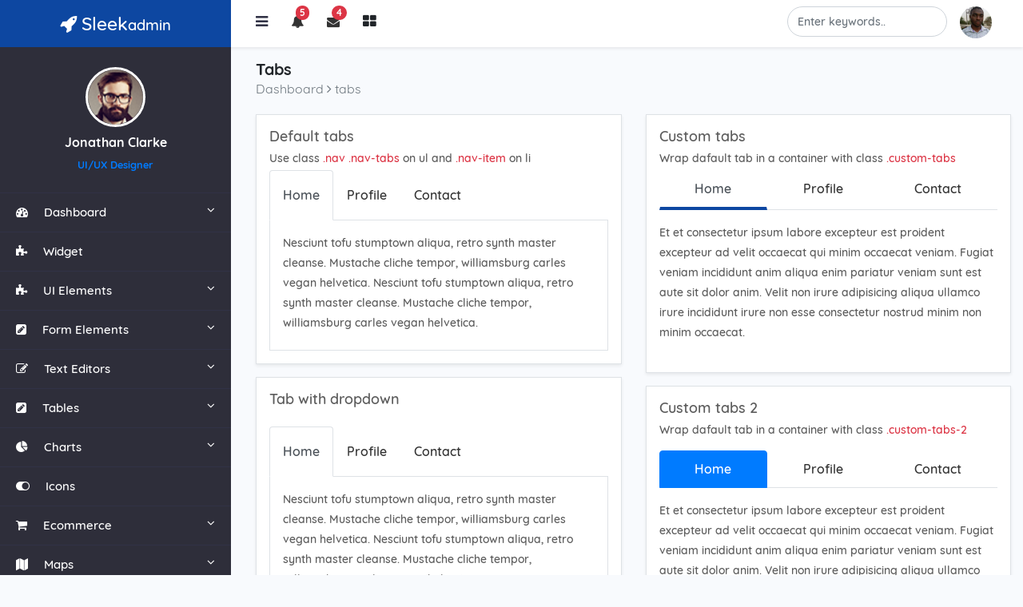

--- FILE ---
content_type: text/html
request_url: https://www.jqueryscript.net/demo/sleek-bootstrap-admin-template/tabs.html
body_size: 5360
content:
<!DOCTYPE html>
<html lang="en">
  <head>
    <!-- Required meta tags -->
    <meta charset="utf-8">
    <meta name="description" content="" >
    <meta name="author" content="">
    <meta name="keywords" content="">
    <meta http-equiv="X-UA-Compatible" content="IE=edge">

    <!--Meta Responsive tag-->
    <meta name="viewport" content="width=device-width, initial-scale=1, shrink-to-fit=no">

    <!--Bootstrap CSS-->
    <link rel="stylesheet" href="assets/css/bootstrap.min.css">
    <!--Custom style.css-->
    <link rel="stylesheet" href="assets/css/quicksand.css">
    <link rel="stylesheet" href="assets/css/style.css">
    <!--Font Awesome-->
    <link rel="stylesheet" href="assets/css/fontawesome.css">
    <!--Chartist CSS-->
    <link rel="stylesheet" href="assets/css/chartist.min.css">
    <!--Bootstrap Calendar-->
    <link rel="stylesheet" href="assets/js/calendar/bootstrap_calendar.css">

    <!--[if lt IE 9]>
        <script src="https://oss.maxcdn.com/html5shiv/3.7.2/html5shiv.min.js"></script>
        <script src="https://oss.maxcdn.com/respond/1.4.2/respond.min.js"></script>
    <![endif]-->

    <title>Sleek Admin</title>
  </head>
  <body>
    
    <!--Page Wrapper-->

    <div class="container-fluid">

        <!--Header-->
        <div class="row header shadow-sm">
            
            <!--Logo-->
            <div class="col-sm-3 pl-0 text-center header-logo">
               <div class="bg-theme mr-3 pt-3 pb-2 mb-0">
                    <h3 class="logo"><a href="#" class="text-secondary logo"><i class="fa fa-rocket"></i> Sleek<span class="small">admin</span></a></h3>
               </div>
            </div>
            <!--Logo-->

            <!--Header Menu-->
            <div class="col-sm-9 header-menu pt-2 pb-0">
                <div class="row">
                    
                    <!--Menu Icons-->
                    <div class="col-sm-4 col-8 pl-0">
                        <!--Toggle sidebar-->
                        <span class="menu-icon" onclick="toggle_sidebar()">
                            <span id="sidebar-toggle-btn"></span>
                        </span>
                        <!--Toggle sidebar-->
                        <!--Notification icon-->
                        <div class="menu-icon">
                            <a class="" href="#" onclick="toggle_dropdown(this); return false" role="button" class="dropdown-toggle">
                                <i class="fa fa-bell"></i>
                                <span class="badge badge-danger">5</span>
                            </a>
                            <div class="dropdown dropdown-left bg-white shadow border">
                                <a class="dropdown-item" href="#"><strong>Notifications</strong></a>
                                <div class="dropdown-divider"></div>
                                <a href="#" class="dropdown-item">
                                    <div class="media">
                                        <div class="align-self-center mr-3 rounded-circle notify-icon bg-primary">
                                            <i class="fa fa-bookmark"></i>
                                        </div>
                                        <div class="media-body">
                                            <h6 class="mt-0"><strong>Meeting</strong></h6>
                                            <p>You have a meeting by 8:00</p>
                                            <small class="text-success">09:23am</small>
                                        </div>
                                    </div>
                                </a>
                                <div class="dropdown-divider"></div>
                                <a href="#" class="dropdown-item">
                                    <div class="media">
                                        <div class="align-self-center mr-3 rounded-circle notify-icon bg-secondary">
                                            <i class="fa fa-link"></i>
                                        </div>
                                        <div class="media-body">
                                            <h6 class="mt-0"><strong>Events</strong></h6>
                                            <p>Launching new programme</p>
                                            <small class="text-success">09:23am</small>
                                        </div>
                                    </div>
                                </a>
                                <div class="dropdown-divider"></div>
                                <a href="#" class="dropdown-item">
                                    <div class="media">
                                        <div class="align-self-center mr-3 rounded-circle notify-icon bg-warning">
                                            <i class="fa fa-user"></i>
                                        </div>
                                        <div class="media-body">
                                            <h6 class="mt-0"><strong>Personnel</strong></h6>
                                            <p>New employee arrival</p>
                                            <small class="text-success">09:23am</small>
                                        </div>
                                    </div>
                                </a>
                                <div class="dropdown-divider"></div>
                                <a class="dropdown-item text-center link-all" href="#">See all notifications ></a>
                            </div>
                        </div>
                        <!--Notication icon-->

                        <!--Inbox icon-->
                        <span class="menu-icon inbox">
                            <a class="" href="#" role="button" id="dropdownMenuLink3" data-toggle="dropdown" aria-haspopup="true" aria-expanded="false">
                                <i class="fa fa-envelope"></i>
                                <span class="badge badge-danger">4</span>
                            </a>
                            <div class="dropdown-menu dropdown-menu-left mt-10 animated zoomInDown" aria-labelledby="dropdownMenuLink3">
                                <a class="dropdown-item" href="#"><strong>Unread messages</strong></a>
                                <div class="dropdown-divider"></div>
                                <a href="#" class="dropdown-item">
                                    <div class="media">
                                        <img class="align-self-center mr-3 rounded-circle" src="assets/img/profile.jpg" width="50px" height="50px" alt="Generic placeholder image">
                                        <div class="media-body">
                                            <h6 class="mt-0"><strong>Adam Abdulrahman</strong></h6>
                                            <p>How are you?</p>
                                            <small class="text-success">09:23am</small>
                                        </div>
                                    </div>
                                </a>
                                <div class="dropdown-divider"></div>
                                <a href="#" class="dropdown-item">
                                    <div class="media">
                                        <img class="align-self-center mr-3 rounded-circle" src="assets/img/profile.jpg" width="50px" height="50px" alt="Generic placeholder image">
                                        <div class="media-body">
                                            <h6 class="mt-0"><strong>Adam Abdulrahman</strong></h6>
                                            <p>How are you?</p>
                                            <small class="text-success">09:23am</small>
                                        </div>
                                    </div>
                                </a>
                                <div class="dropdown-divider"></div>
                                <a href="#" class="dropdown-item">
                                    <div class="media">
                                        <img class="align-self-center mr-3 rounded-circle" src="assets/img/profile.jpg" width="50px" height="50px" alt="Generic placeholder image">
                                        <div class="media-body">
                                            <h6 class="mt-0"><strong>Adam Abdulrahman</strong></h6>
                                            <p>How are you?</p>
                                            <small class="text-success">09:23am</small>
                                        </div>
                                    </div>
                                </a>
                                <div class="dropdown-divider"></div>
                                <a class="dropdown-item text-center link-all" href="#">View all messages</a>
                            </div>
                        </span>
                        <!--Inbox icon-->
                        <span class="menu-icon">
                            <i class="fa fa-th-large"></i>
                        </span>
                    </div>
                    <!--Menu Icons-->

                    <!--Search box and avatar-->
                    <div class="col-sm-8 col-4 text-right flex-header-menu justify-content-end">
                        <div class="search-rounded mr-3">
                            <input type="text" class="form-control search-box" placeholder="Enter keywords.." />
                        </div>
                        <div class="mr-4">
                            <a class="" href="#" role="button" id="dropdownMenuLink" data-toggle="dropdown" aria-haspopup="true" aria-expanded="false">
                                <img src="assets/img/profile.jpg" alt="Adam" class="rounded-circle" width="40px" height="40px">
                            </a>
                            <div class="dropdown-menu dropdown-menu-right mt-13" aria-labelledby="dropdownMenuLink">
                                <a class="dropdown-item" href="#"><i class="fa fa-user pr-2"></i> Profile</a>
                                <div class="dropdown-divider"></div>
                                <a class="dropdown-item" href="#"><i class="fa fa-th-list pr-2"></i> Tasks</a>
                                <div class="dropdown-divider"></div>
                                <a class="dropdown-item" href="#"><i class="fa fa-book pr-2"></i> Projects</a>
                                <div class="dropdown-divider"></div>
                                <a class="dropdown-item" href="#"><i class="fa fa-power-off pr-2"></i> Logout</a>
                            </div>
                        </div>
                    </div>
                    <!--Search box and avatar-->
                </div>    
            </div>
            <!--Header Menu-->
        </div>
        <!--Header-->

        <!--Main Content-->

        <div class="row main-content">
            <!--Sidebar left-->
            <div class="col-sm-3 col-xs-6 sidebar pl-0">
                <div class="inner-sidebar mr-3">
                    <!--Image Avatar-->
                    <div class="avatar text-center">
                        <img src="assets/img/client-img4.png" alt="" class="rounded-circle" />
                        <p><strong>Jonathan Clarke</strong></p>
                        <span class="text-primary small"><strong>UI/UX Designer</strong></span>
                    </div>
                    <!--Image Avatar-->

                    <!--Sidebar Navigation Menu-->
                    <div class="sidebar-menu-container">
                        <ul class="sidebar-menu mt-4 mb-4">
                            <li class="parent">
                                <a href="#" onclick="toggle_menu('dashboard'); return false" class=""><i class="fa fa-dashboard mr-3"> </i>
                                    <span class="none">Dashboard <i class="fa fa-angle-down pull-right align-bottom"></i></span>
                                </a>
                                <ul class="children" id="dashboard">
                                    <li class="child"><a href="index.html" class="ml-4"><i class="fa fa-angle-right mr-2"></i> Default</a></li>
                                    <li class="child"><a href="index2.html" class="ml-4"><i class="fa fa-angle-right mr-2"></i> Analytics</a></li>
                                    <li class="child"><a href="index3.html" class="ml-4"><i class="fa fa-angle-right mr-2"></i> Ecommerce</a></li>
                                    <li class="child"><a href="index4.html" class="ml-4"><i class="fa fa-angle-right mr-2"></i> Cryptocurrency</a></li>
                                </ul>
                            </li>
                            </li>
                            <li class="parent">
                                <a href="widgets.html" class=""><i class="fa fa-puzzle-piece mr-3"></i>
                                    <span class="none">Widget </span>
                                </a>
                            </li>
                            <li class="parent">
                                <a href="#" onclick="toggle_menu('ul_element'); return false" class=""><i class="fa fa-puzzle-piece mr-3"></i>
                                    <span class="none">UI Elements <i class="fa fa-angle-down pull-right align-bottom"></i></span>
                                </a>
                                <ul class="children" id="ul_element">
                                    <li class="child"><a href="accordion.html" class="ml-4"><i class="fa fa-angle-right mr-2"></i> Accordions</a></li>
                                    <li class="child"><a href="buttons.html" class="ml-4"><i class="fa fa-angle-right mr-2"></i> Buttons</a></li>
                                    <li class="child"><a href="badges.html" class="ml-4"><i class="fa fa-angle-right mr-2"></i> Badges</a></li>
                                    <li class="child"><a href="breadcrumb.html" class="ml-4"><i class="fa fa-angle-right mr-2"></i> Breadcrumbs</a></li>
                                    <li class="child"><a href="cards.html" class="ml-4"><i class="fa fa-angle-right mr-2"></i> Cards</a></li>
                                    <li class="child"><a href="icons.html" class="ml-4"><i class="fa fa-angle-right mr-2"></i> Icons</a></li>
                                    <li class="child"><a href="modal.html" class="ml-4"><i class="fa fa-angle-right mr-2"></i> Modals</a></li>
                                    <li class="child"><a href="notification.html" class="ml-4"><i class="fa fa-angle-right mr-2"></i> Notification</a></li>
                                    <li class="child"><a href="progressbar.html" class="ml-4"><i class="fa fa-angle-right mr-2"></i> Progressbar</a></li>
                                    <li class="child"><a href="sweetalert.html" class="ml-4"><i class="fa fa-angle-right mr-2"></i> Sweet alert</a></li>
                                    <li class="child"><a href="tabs.html" class="ml-4"><i class="fa fa-angle-right mr-2"></i> Tabs</a></li>
                                    <li class="child"><a href="tooltip-popover.html" class="ml-4"><i class="fa fa-angle-right mr-2"></i> Tooltip and Popovers</a></li>
                                    <li class="child"><a href="typography.html" class="ml-4"><i class="fa fa-angle-right mr-2"></i> Typography</a></li>
                                </ul>
                            </li>
                            <li class="parent">
                                <a href="#" onclick="toggle_menu('form_element'); return false" class=""><i class="fa fa-pencil-square mr-3"></i>
                                    <span class="none">Form Elements <i class="fa fa-angle-down pull-right align-bottom"></i></span>
                                </a>
                                <ul class="children" id="form_element">
                                    <li class="child"><a href="form-general.html" class="ml-4"><i class="fa fa-angle-right mr-2"></i> Basic Elements</a></li>
                                    <li class="child"><a href="form-advanced.html" class="ml-4"><i class="fa fa-angle-right mr-2"></i> Advanced Elements</a></li>
                                    <li class="child"><a href="form-validation.html" class="ml-4"><i class="fa fa-angle-right mr-2"></i> Validation</a></li>
                                    <li class="child"><a href="form-wizard.html" class="ml-4"><i class="fa fa-angle-right mr-2"></i> Form Wizard</a></li>
                                </ul>
                            </li>
                            <li class="parent">
                                <a href="#" onclick="toggle_menu('editors'); return false" class=""><i class="fa fa-pencil-square-o mr-3"></i>
                                    <span class="none">Text Editors <i class="fa fa-angle-down pull-right align-bottom"></i></span>
                                </a>
                                <ul class="children" id="editors">
                                    <li class="child"><a href="ckeditor-classic.html" class="ml-4"><i class="fa fa-angle-right mr-2"></i> Ckeditor classic</a></li>
                                    <li class="child"><a href="ckeditor-inline.html" class="ml-4"><i class="fa fa-angle-right mr-2"></i> Ckeditor inline</a></li>
                                    <li class="child"><a href="ckeditor-document.html" class="ml-4"><i class="fa fa-angle-right mr-2"></i> Ckeditor document</a></li>
                                    <li class="child"><a href="summernote.html" class="ml-4"><i class="fa fa-angle-right mr-2"></i> Summernote editor</a></li>
                                </ul>
                            </li>
                            <li class="parent">
                                <a href="#" onclick="toggle_menu('tables'); return false" class=""><i class="fa fa-pencil-square mr-3"></i>
                                    <span class="none">Tables <i class="fa fa-angle-down pull-right align-bottom"></i></span>
                                </a>
                                <ul class="children" id="tables">
                                    <li class="child"><a href="basic-tables.html" class="ml-4"><i class="fa fa-angle-right mr-2"></i> Basic Tables</a></li>
                                    <li class="child"><a href="datatable.html" class="ml-4"><i class="fa fa-angle-right mr-2"></i> Datatables</a></li>
                                    <li class="child"><a href="jsgrid-table.html" class="ml-4"><i class="fa fa-angle-right mr-2"></i> JSGrid Tables</a></li>
                                </ul>
                            </li>
                            <li class="parent">
                                <a href="#" onclick="toggle_menu('charts'); return false" class=""><i class="fa fa-pie-chart mr-3"></i>
                                    <span class="none">Charts <i class="fa fa-angle-down pull-right align-bottom"></i></span>
                                </a>
                                <ul class="children" id="charts">
                                    <li class="child"><a href="chart.html" class="ml-4"><i class="fa fa-angle-right mr-2"></i> Chart JS</a></li>
                                    <li class="child"><a href="chartist.html" class="ml-4"><i class="fa fa-angle-right mr-2"></i> Chartist JS</a></li>
                                    <li class="child"><a href="echarts.html" class="ml-4"><i class="fa fa-angle-right mr-2"></i> Echarts JS</a></li>
                                    <li class="child"><a href="flot.html" class="ml-4"><i class="fa fa-angle-right mr-2"></i> Flot JS</a></li>
                                    <li class="child"><a href="morris.html" class="ml-4"><i class="fa fa-angle-right mr-2"></i> Morris JS</a></li>
                                    <li class="child"><a href="nvd3.html" class="ml-4"><i class="fa fa-angle-right mr-2"></i> NVD3 JS</a></li>
                                    <li class="child"><a href="sparkline.html" class="ml-4"><i class="fa fa-angle-right mr-2"></i> Sparkline JS</a></li>
                                </ul>
                            </li>
                            <li class="parent">
                                <a href="icons.html" class=""><i class="fa fa-toggle-on mr-3"></i>
                                    <span class="none">Icons</span>
                                </a>
                            </li>
                            <li class="parent">
                                <a href="#" onclick="toggle_menu('ecommerce'); return false" class=""><i class="fa fa-shopping-cart mr-3"></i>
                                    <span class="none">Ecommerce <i class="fa fa-angle-down pull-right align-bottom"></i></span>
                                </a>
                                <ul class="children" id="ecommerce">
                                    <li class="child"><a href="products.html" class="ml-4"><i class="fa fa-angle-right mr-2"></i> ProductList</a></li>
                                    <li class="child"><a href="product-detail.html" class="ml-4"><i class="fa fa-angle-right mr-2"></i> ProductDetail</a></li>
                                    <li class="child"><a href="orders.html" class="ml-4"><i class="fa fa-angle-right mr-2"></i> OrderList</a></li>
                                    <li class="child"><a href="invoice.html" class="ml-4"><i class="fa fa-angle-right mr-2"></i> Invoice</a></li>
                                </ul>
                            </li>
                            <li class="parent">
                                <a href="#" onclick="toggle_menu('maps'); return false" class=""><i class="fa fa-map mr-3"></i>
                                    <span class="none">Maps <i class="fa fa-angle-down pull-right align-bottom"></i></span>
                                </a>
                                <ul class="children" id="maps">
                                    <li class="child"><a href="jvector-maps.html" class="ml-4"><i class="fa fa-angle-right mr-2"></i> Jvector Maps</a></li>
                                    <li class="child"><a href="google-maps.html" class="ml-4"><i class="fa fa-angle-right mr-2"></i> Google Maps</a></li>
                                </ul>
                            </li>
                            <li class="parent">
                                <a href="#" onclick="toggle_menu('pages'); return false" class=""><i class="fa fa-file mr-3"></i>
                                    <span class="none">Pages <i class="fa fa-angle-down pull-right align-bottom"></i></span>
                                </a>
                                <ul class="children" id="pages">
                                    <li class="child"><a href="email-inbox.html" class="ml-4"><i class="fa fa-angle-right mr-2"></i> Email-Inbox</a></li>
                                    <li class="child"><a href="email.html" class="ml-4"><i class="fa fa-angle-right mr-2"></i> Email-Compose</a></li>
                                    <li class="child"><a href="login.html" class="ml-4"><i class="fa fa-angle-right mr-2"></i> Login</a></li>
                                    <li class="child"><a href="register.html" class="ml-4"><i class="fa fa-angle-right mr-2"></i> Signup</a></li>
                                    <li class="child"><a href="lockscreen.html" class="ml-4"><i class="fa fa-angle-right mr-2"></i> Lock Screen</a></li>
                                    <li class="child"><a href="forgot-password.html" class="ml-4"><i class="fa fa-angle-right mr-2"></i> Forgot Password</a></li>
                                    <li class="child"><a href="profile.html" class="ml-4"><i class="fa fa-angle-right mr-2"></i> Profile</a></li>
                                    <li class="child"><a href="gallery.html" class="ml-4"><i class="fa fa-angle-right mr-2"></i> Gallery</a></li>
                                    <li class="child"><a href="invoice.html" class="ml-4"><i class="fa fa-angle-right mr-2"></i> Invoice</a></li>
                                    <li class="child"><a href="search-result.html" class="ml-4"><i class="fa fa-angle-right mr-2"></i> Search</a></li>
                                    <li class="child"><a href="pricing.html" class="ml-4"><i class="fa fa-angle-right mr-2"></i> Pricing</a></li>
                                    <li class="child"><a href="blank.html" class="ml-4"><i class="fa fa-angle-right mr-2"></i> Blank Page</a></li>
                                    <li class="child"><a href="error-404.html" class="ml-4"><i class="fa fa-angle-right mr-2"></i> Error 404</a></li>
                                    <li class="child"><a href="error-500.html" class="ml-4"><i class="fa fa-angle-right mr-2"></i> Error 500</a></li>
                                    <li class="child"><a href="error-504.html" class="ml-4"><i class="fa fa-angle-right mr-2"></i> Error 504</a></li>
                                </ul>
                            </li>
                            <li class="parent">
                                <a href="fullcalendar.html" class=""><i class="fa fa-calendar-o mr-3"> </i>
                                    <span class="none">Full Calendar </span>
                                </a>
                            </li>
                        </ul>
                    </div>
                    <!--Sidebar Naigation Menu-->
                </div>
            </div>
            <!--Sidebar left-->

            <!--Content right-->
            <div class="col-sm-9 col-xs-12 content pt-3 pl-0">
                <h5 class="mb-0" ><strong>Tabs</strong></h5>
                <span class="text-secondary">Dashboard <i class="fa fa-angle-right"></i> tabs</span>
                
                <div class="row mt-3">
                    <div class="col-sm-6">
                        <!--Default tabs-->
                        <div class="mt-1 mb-3 p-3 button-container bg-white border shadow-sm">
                            <h6 class="mb-2">Default tabs</h6>
                            <p class="mt-1">Use class <span class="text-danger">.nav .nav-tabs</span> on ul and <span class="text-danger">.nav-item</span> on li</p>
                            
                            <ul class="nav nav-tabs" id="myTab" role="tablist">
                                <li class="nav-item">
                                    <a class="nav-link active" id="home-tab" data-toggle="tab" href="#home" role="tab" aria-controls="home" aria-selected="true">Home</a>
                                </li>
                                <li class="nav-item">
                                    <a class="nav-link" id="profile-tab" data-toggle="tab" href="#profile" role="tab" aria-controls="profile" aria-selected="false">Profile</a>
                                </li>
                                <li class="nav-item">
                                    <a class="nav-link" id="contact-tab" data-toggle="tab" href="#contact" role="tab" aria-controls="contact" aria-selected="false">Contact</a>
                                </li>
                            </ul>
                            <div class="tab-content tab-content-border p-3" id="myTabContent">
                                <div class="tab-pane fade show active" id="home" role="tabpanel" aria-labelledby="home-tab">
                                    <p>Nesciunt tofu stumptown aliqua, retro synth master cleanse. Mustache cliche tempor, williamsburg carles vegan helvetica. Nesciunt tofu stumptown aliqua, retro synth master cleanse. Mustache cliche tempor, williamsburg carles vegan helvetica.</p>
                                </div>
                                <div class="tab-pane fade" id="profile" role="tabpanel" aria-labelledby="profile-tab">
                                    <p>Profile tab</p>
                                </div>
                                <div class="tab-pane fade" id="contact" role="tabpanel" aria-labelledby="contact-tab">
                                    <p>Contact</p>
                                </div>
                            </div>
                            
                        </div>
                        <!--/Default tabs-->

                        <!--Tab with dropdown-->
                        <div class="mt-1 mb-3 p-3 button-container bg-white border shadow-sm">
                            <h6 class="mb-4">Tab with dropdown</h6>
                            
                            <ul class="nav nav-tabs" id="myTab" role="tablist">
                                <li class="nav-item">
                                    <a class="nav-link active" id="home-tab" data-toggle="tab" href="#home" role="tab" aria-controls="home" aria-selected="true">Home</a>
                                </li>
                                <li class="nav-item">
                                    <a class="nav-link" id="profile-tab" data-toggle="tab" href="#profile" role="tab" aria-controls="profile" aria-selected="false">Profile</a>
                                </li>
                                <li class="nav-item">
                                    <a class="nav-link" id="contact-tab" data-toggle="tab" href="#contact" role="tab" aria-controls="contact" aria-selected="false">Contact</a>
                                </li>
                                <li class="nav-item dropdown">
                                <a class="nav-link dropdown-toggle" data-toggle="dropdown" href="#" role="button" aria-haspopup="true" aria-expanded="false">Settings</a>
                                <div class="dropdown-menu">
                                    <a class="dropdown-item" href="#">Action</a>
                                    <a class="dropdown-item" href="#">Another action</a>
                                    <a class="dropdown-item" href="#">Something else here</a>
                                    <div class="dropdown-divider"></div>
                                    <a class="dropdown-item" href="#">Separated link</a>
                                </div>
                                </li>
                            </ul>
                            <div class="tab-content tab-content-border p-3" id="myTabContent">
                                <div class="tab-pane fade show active" id="home" role="tabpanel" aria-labelledby="home-tab">
                                    <p>Nesciunt tofu stumptown aliqua, retro synth master cleanse. Mustache cliche tempor, williamsburg carles vegan helvetica. Nesciunt tofu stumptown aliqua, retro synth master cleanse. Mustache cliche tempor, williamsburg carles vegan helvetica.</p>
                                </div>
                                <div class="tab-pane fade" id="profile" role="tabpanel" aria-labelledby="profile-tab">
                                    <p>Profile tab</p>
                                </div>
                                <div class="tab-pane fade" id="contact" role="tabpanel" aria-labelledby="contact-tab">
                                    <p>Contact</p>
                                </div>
                            </div>
                            
                        </div>
                        <!--/Tab with dropdown-->

                        <!--Nav pills-->
                        <div class="mt-1 mb-3 p-3 button-container bg-white border shadow-sm">
                            <h6 class="mb-4">Nav pills</h6>
                            
                            <ul class="nav nav-pills mb-3" id="pills-tab" role="tablist">
                                <li class="nav-item">
                                    <a class="nav-link active" id="pills-home-tab" data-toggle="pill" href="#pills-home" role="tab" aria-controls="pills-home" aria-selected="true">Home</a>
                                </li>
                                <li class="nav-item">
                                    <a class="nav-link" id="pills-profile-tab" data-toggle="pill" href="#pills-profile" role="tab" aria-controls="pills-profile" aria-selected="false">Profile</a>
                                </li>
                                <li class="nav-item">
                                    <a class="nav-link" id="pills-contact-tab" data-toggle="pill" href="#pills-contact" role="tab" aria-controls="pills-contact" aria-selected="false">Contact</a>
                                </li>
                            </ul>
                            <div class="tab-content" id="pills-tabContent">
                                <div class="tab-pane fade show active" id="pills-home" role="tabpanel" aria-labelledby="pills-home-tab">
                                    <div class="media">
                                        <img class="mr-3" width="150px" height="130px" src="assets/img/gallery-img2.jpg" alt="Generic placeholder image">
                                        <div class="media-body">
                                            <p class="media-text">Cras sit amet nibh libero, in gravida nulla. Nulla vel metus scelerisque ante sollicitudin. Cras purus odio, vestibulum in vulputate at, tempus viverra turpis. Fusce condimentum nunc ac nisi vulputate fringilla. Donec lacinia congue felis in faucibus. Cras purus odio, vestibulum in vulputate at, tempus viverra turpis. Fusce condimentum nunc ac nisi vulputate fringilla. Donec lacinia congue felis in faucibus. </p>
                                        </div>
                                    </div>
                                </div>
                                <div class="tab-pane fade" id="pills-profile" role="tabpanel" aria-labelledby="pills-profile-tab">
                                    <div class="media">
                                        <img class="mr-3" width="150px" height="130px" src="assets/img/gallery-img1.jpg" alt="Generic placeholder image">
                                        <div class="media-body">
                                            <p class="media-text">Cras sit amet nibh libero, in gravida nulla. Nulla vel metus scelerisque ante sollicitudin. Cras purus odio, vestibulum in vulputate at, tempus viverra turpis. Fusce condimentum nunc ac nisi vulputate fringilla. Donec lacinia congue felis in faucibus. Cras purus odio, vestibulum in vulputate at, tempus viverra turpis. Fusce condimentum nunc ac nisi vulputate fringilla. Donec lacinia congue felis in faucibus.</p>
                                        </div>
                                    </div>
                                </div>
                                <div class="tab-pane fade" id="pills-contact" role="tabpanel" aria-labelledby="pills-contact-tab">
                                    <p>Contact</p>
                                </div>
                            </div>
                            
                        </div>
                        <!--/Nav pills-->

                        <!--Tab with icons-->
                        <div class="mt-1 mb-3 p-3 button-container bg-white border shadow-sm">
                            <h6 class="mb-2">Default tabs</h6>
                            <p class="mt-1">Use class <span class="text-danger">.nav .nav-tabs</span> on ul and <span class="text-danger">.nav-item</span> on li</p>
                            
                            <ul class="nav nav-tabs" id="myTab" role="tablist">
                                <li class="nav-item">
                                    <a class="nav-link active" id="home-tab" data-toggle="tab" href="#home-icon" role="tab" aria-controls="home" aria-selected="true"><i class="fa fa-home"></i></a>
                                </li>
                                <li class="nav-item">
                                    <a class="nav-link" id="profile-tab" data-toggle="tab" href="#profile-icon" role="tab" aria-controls="profile" aria-selected="false"><i class="fa fa-user"></i></a>
                                </li>
                                <li class="nav-item">
                                    <a class="nav-link" id="contact-tab" data-toggle="tab" href="#contact-icon" role="tab" aria-controls="contact" aria-selected="false"><i class="fa fa-phone"></i></a>
                                </li>
                            </ul>
                            <div class="tab-content tab-content-border p-3" id="myTabContent">
                                <div class="tab-pane fade show active" id="home-icon" role="tabpanel" aria-labelledby="home-tab">
                                    <p>Nesciunt tofu stumptown aliqua, retro synth master cleanse. Mustache cliche tempor, williamsburg carles vegan helvetica. Nesciunt tofu stumptown aliqua, retro synth master cleanse. Mustache cliche tempor, williamsburg carles vegan helvetica.</p>
                                </div>
                                <div class="tab-pane fade" id="profile-icon" role="tabpanel" aria-labelledby="profile-tab">
                                    <p>Profile tab</p>
                                </div>
                                <div class="tab-pane fade" id="contact-icon" role="tabpanel" aria-labelledby="contact-tab">
                                    <p>Contact</p>
                                </div>
                            </div>
                            
                        </div>
                        <!--/Tabs with icons-->

                    </div>

                    <div class="col-sm-6">
                        <!--Custom tabs one-->
                        <div class="mt-1 mb-3 p-3 button-container border bg-white shadow-sm custom-tabs">
                            <h6 class="mb-2">Custom tabs</h6>
                            <p class="mt-1">Wrap dafault tab in a container with class  <span class="text-danger">.custom-tabs</span></p>
                            <nav>
                                <div class="nav nav-tabs nav-fill" id="nav-customContent" role="tablist">
                                    <a class="nav-item nav-link active" id="nav-home" data-toggle="tab" href="#custom-home" role="tab" aria-controls="nav-home" aria-selected="true">Home</a>
                                    <a class="nav-item nav-link" id="nav-profile" data-toggle="tab" href="#custom-profile" role="tab" aria-controls="nav-profile" aria-selected="false">Profile</a>
                                    <a class="nav-item nav-link" id="nav-contact" data-toggle="tab" href="#custom-contact" role="tab" aria-controls="nav-contact" aria-selected="false">Contact</a>
                                </div>
                            </nav>
                            <div class="tab-content py-3 px-3 px-sm-0" id="nav-customContent">
                                <div class="tab-pane fade show active" id="custom-home" role="tabpanel" aria-labelledby="nav-home">
                                    <p>Et et consectetur ipsum labore excepteur est proident excepteur ad velit occaecat qui minim occaecat veniam. Fugiat veniam incididunt anim aliqua enim pariatur veniam sunt est aute sit dolor anim. Velit non irure adipisicing aliqua ullamco irure incididunt irure non esse consectetur nostrud minim non minim occaecat. </p>
                                </div>
                                <div class="tab-pane fade" id="custom-profile" role="tabpanel" aria-labelledby="nav-profile">
                                    <p>Profile tab</p>
                                </div>
                                <div class="tab-pane fade" id="custom-contact" role="tabpanel" aria-labelledby="nav-contact">
                                    <p>Contact tab</p>
                                </div>
                            </div>
                        </div>
                        <!--/Custom tabs two-->

                        <!--Custom tabs one-->
                        <div class="mt-1 mb-3 p-3 button-container border bg-white shadow-sm custom-tabs-2">
                            <h6 class="mb-2">Custom tabs 2</h6>
                            <p class="mt-1 mb-3">Wrap dafault tab in a container with class  <span class="text-danger">.custom-tabs-2</span></p>
                            <nav>
                                <div class="nav nav-tabs nav-fill" id="nav-custom-2" role="tablist">
                                    <a class="nav-item nav-link active" id="nav-home" data-toggle="tab" href="#custom-home-2" role="tab" aria-controls="nav-home-2" aria-selected="true">Home</a>
                                    <a class="nav-item nav-link" id="nav-profile" data-toggle="tab" href="#custom-profile-2" role="tab" aria-controls="nav-profile-2" aria-selected="false">Profile</a>
                                    <a class="nav-item nav-link" id="nav-contact" data-toggle="tab" href="#custom-contact-2" role="tab" aria-controls="nav-contact-2" aria-selected="false">Contact</a>
                                </div>
                            </nav>
                            <div class="tab-content py-3 px-3 px-sm-0" id="nav-custom-2">
                                <div class="tab-pane fade show active" id="custom-home-2" role="tabpanel" aria-labelledby="nav-home-2">
                                    <p>Et et consectetur ipsum labore excepteur est proident excepteur ad velit occaecat qui minim occaecat veniam. Fugiat veniam incididunt anim aliqua enim pariatur veniam sunt est aute sit dolor anim. Velit non irure adipisicing aliqua ullamco irure incididunt irure non esse consectetur nostrud minim non minim occaecat. </p>
                                </div>
                                <div class="tab-pane fade" id="custom-profile-2" role="tabpanel" aria-labelledby="nav-profile-2">
                                    <p>Profile tab</p>
                                </div>
                                <div class="tab-pane fade" id="custom-contact-2" role="tabpanel" aria-labelledby="nav-contact-2">
                                    <p>Contact tab</p>
                                </div>
                            </div>
                        </div>
                        <!--/Custom tabs two-->

                        <!--Vertical nav pills-->
                        <div class="mt-1 mb-3 p-3 button-container bg-white border shadow-sm">
                            <h6 class="mb-4">Vertical nav pills</h6>
                            
                            <div class="row">
                                <div class="col-3">
                                    <div class="nav flex-column nav-pills" id="v-pills-tab" role="tablist" aria-orientation="vertical">
                                        <a class="nav-link active" id="v-pills-home-tab" data-toggle="pill" href="#v-pills-home" role="tab" aria-controls="v-pills-home" aria-selected="true">Home</a>
                                        <a class="nav-link" id="v-pills-profile-tab" data-toggle="pill" href="#v-pills-profile" role="tab" aria-controls="v-pills-profile" aria-selected="false">Profile</a>
                                        <a class="nav-link" id="v-pills-messages-tab" data-toggle="pill" href="#v-pills-messages" role="tab" aria-controls="v-pills-messages" aria-selected="false">Messages</a>
                                        <a class="nav-link" id="v-pills-settings-tab" data-toggle="pill" href="#v-pills-settings" role="tab" aria-controls="v-pills-settings" aria-selected="false">Settings</a>
                                    </div>
                                </div>
                                <div class="col-9">
                                    <div class="tab-content" id="v-pills-tabContent">
                                        <div class="tab-pane fade show active" id="v-pills-home" role="tabpanel" aria-labelledby="v-pills-home-tab">
                                            <div class="media">
                                                <div class="media-body">
                                                    <p class="media-text">Cras sit amet nibh libero, in gravida nulla. Nulla vel metus scelerisque ante sollicitudin. Cras purus odio, vestibulum in vulputate at, tempus viverra turpis. Fusce condimentum nunc ac nisi vulputate fringilla. Donec lacinia congue felis in faucibus. Cras purus odio, vestibulum in vulputate at, tempus viverra turpis. Fusce condimentum nunc ac nisi vulputate fringilla. Donec lacinia congue felis in faucibus. </p>
                                                </div>
                                                <img class="mr-3" width="100px" height="100px" src="assets/img/gallery-img2.jpg" alt="Generic placeholder image">
                                            </div>
                                        </div>
                                        <div class="tab-pane fade" id="v-pills-profile" role="tabpanel" aria-labelledby="v-pills-profile-tab">
                                            <p class="media-text">Cras sit amet nibh libero, in gravida nulla. Nulla vel metus scelerisque ante sollicitudin. Cras purus odio, vestibulum in vulputate at, tempus viverra turpis. Fusce condimentum nunc ac nisi vulputate fringilla. Donec lacinia congue felis in faucibus. Cras purus odio, vestibulum in vulputate at, tempus viverra turpis. Fusce condimentum nunc ac nisi vulputate fringilla. Donec lacinia congue felis in faucibus. </p>
                                        </div>
                                        <div class="tab-pane fade" id="v-pills-messages" role="tabpanel" aria-labelledby="v-pills-messages-tab">
                                            <p>Messages</p>
                                        </div>
                                        <div class="tab-pane fade" id="v-pills-settings" role="tabpanel" aria-labelledby="v-pills-settings-tab">
                                            <p>Settings</p>
                                        </div>
                                    </div>
                                </div>
                            </div>
                            
                        </div>
                        <!--/Vertical nav pills-->

                        <!--Vertical tab with icons-->
                        <div class="mt-1 mb-3 p-3 button-container bg-white border shadow-sm">
                            <h6 class="mb-4">Vertical nav pills</h6>
                            
                            <div class="row">
                                <div class="col-3">
                                    <div class="nav flex-column nav-pills" id="v-pills-tab" role="tablist" aria-orientation="vertical">
                                        <a class="nav-link active" id="v-pills-home-tab" data-toggle="pill" href="#v-pills-home-icon" role="tab" aria-controls="v-pills-home" aria-selected="true"><i class="fa fa-home"></i></a>
                                        <a class="nav-link" id="v-pills-profile-tab" data-toggle="pill" href="#v-pills-profile-icon" role="tab" aria-controls="v-pills-profile" aria-selected="false"><i class="fa fa-user"></i></a>
                                        <a class="nav-link" id="v-pills-messages-tab" data-toggle="pill" href="#v-pills-messages-icon" role="tab" aria-controls="v-pills-messages" aria-selected="false"><i class="fa fa-envelope"></i></a>
                                        <a class="nav-link" id="v-pills-settings-tab" data-toggle="pill" href="#v-pills-settings-icon" role="tab" aria-controls="v-pills-settings" aria-selected="false"><i class="fa fa-cogs"></i></a>
                                    </div>
                                </div>
                                <div class="col-9">
                                    <div class="tab-content" id="v-pills-tabContent">
                                        <div class="tab-pane fade show active" id="v-pills-home-icon" role="tabpanel" aria-labelledby="v-pills-home-tab">
                                            <p class="media-text">Cras sit amet nibh libero, in gravida nulla. Nulla vel metus scelerisque ante sollicitudin. Cras purus odio, vestibulum in vulputate at, tempus viverra turpis. Fusce condimentum nunc ac nisi vulputate fringilla. Donec lacinia congue felis in faucibus. Cras purus odio, vestibulum in vulputate at, tempus viverra turpis. Fusce condimentum nunc ac nisi vulputate fringilla.</p>
                                        </div>
                                        <div class="tab-pane fade" id="v-pills-profile-icon" role="tabpanel" aria-labelledby="v-pills-profile-tab">
                                            <p class="media-text">Donec lacinia congue felis in faucibus. Cras purus odio, vestibulum in vulputate at, tempus viverra turpis. Fusce condimentum nunc ac nisi vulputate fringilla.</p>
                                        </div>
                                        <div class="tab-pane fade" id="v-pills-messages-icon" role="tabpanel" aria-labelledby="v-pills-messages-tab">
                                            <p>Messages</p>
                                        </div>
                                        <div class="tab-pane fade" id="v-pills-settings-icon" role="tabpanel" aria-labelledby="v-pills-settings-tab">
                                            <p>Settings</p>
                                        </div>
                                    </div>
                                </div>
                            </div>
                            
                        </div>
                        <!--/Vertical tab with icons-->
                    </div>
                </div>

                <!--Footer-->
                <div class="row mt-5 mb-4 footer">
                    <div class="col-sm-8">
                        <span>&copy; All rights reserved 2019 designed by <a class="text-info" href="#">A-Fusion</a></span>
                    </div>
                    <div class="col-sm-4 text-right">
                        <a href="#" class="ml-2">Contact Us</a>
                        <a href="#" class="ml-2">Support</a>
                    </div>
                </div>
                <!--Footer-->

            </div>
        </div>

        <!--Main Content-->

    </div>

    <!--Page Wrapper-->

    <!-- Page JavaScript Files-->
    <script src="assets/js/jquery.min.js"></script>
    <script src="assets/js/jquery-1.12.4.min.js"></script>
    <!--Popper JS-->
    <script src="assets/js/popper.min.js"></script>
    <!--Bootstrap-->
    <script src="assets/js/bootstrap.min.js"></script>
    <!--Sweet alert JS-->
    <script src="assets/js/sweetalert.js"></script>
    <!--Progressbar JS-->
    <script src="assets/js/progressbar.min.js"></script>
    <!--Charts-->
    <!--Canvas JS-->
    <script src="assets/js/charts/canvas.min.js"></script>
    <!--Bootstrap Calendar JS-->
    <script src="assets/js/calendar/bootstrap_calendar.js"></script>
    <script src="assets/js/calendar/demo.js"></script>
    <!--Bootstrap Calendar-->

    <!--Custom Js Script-->
    <script src="assets/js/custom.js"></script>
    <!--Custom Js Script-->
  </body>
</html>

--- FILE ---
content_type: text/css
request_url: https://www.jqueryscript.net/demo/sleek-bootstrap-admin-template/assets/css/style.css
body_size: 7139
content:
/*
Template Name: Sleek HTML5 and Bootstrap 4 Admin templete
Author:  Adam Abdulrahman
Author URI:
Version: 1.0

*/

/*@import url('https://fonts.googleapis.com/css?family=Quicksand:300,400,500,700,900');*/

/* ======= General Rules ======== */
html {
    width: 100%;
    margin: 0;
    padding: 0;
    scroll-behavior: smooth;
}

ul {
    padding: 0;
    margin: 0;
}

body {
    margin: 0;
    padding: 0;
    font-family: Quicksand, 'Trebuchet MS', Arial, sans-serif;
    background-color: #F8FAFD;
    -webkit-font-smoothing: antialiased;
    -moz-osx-font-smoothing: grayscale;
}

h1,h2,h3,h4,h5,h6 {
    font-weight: 400;
    -webkit-font-smoothing: antialiased;
}

p {
    margin-bottom: 5px;
    line-height: 19px !important;
    -webkit-font-smoothing: antialiased;
}

a:hover, a:focus {
    text-decoration: none;
}

a, a:link, a:hover {
    color: #333;
}

label, input, textarea, select, select option {
    color: #5c5c5c;
    font-weight: 500;
    line-height: 20px;
}

input, textarea, select {
    border: 1px solid rgba(0,0,0,.15);
    outline: 0 !important;
    -webkit-appearance: none;
    font-size: 14px !important;
}

input[type=range] {
    background: #d4d4d4;
    border: 1px solid #efefef;
}

button:focus {
    -webkit-box-shadow: none !important;
    -moz-box-shadow: none !important;
}

input, input:focus,
select, select:focus,
textarea, textarea:focus {
    outline: 0 !important;
    -webkit-appearance: none !important;
    -webkit-box-shadow: none !important;
    -moz-box-shadow: none !important;
}

input[type=checkbox], input[type=checkbox]:focus,
input[type=radio], input[type=radio]:focus {
    outline: 1px !important;
    -webkit-appearance: checkbox !important;
}

table {
    color: #555;
}

table thead tr,
table tbody tr,
table tfoot tr {
    padding: 0;
    margin: 0;
    line-height: 23px;
}

table tbody tr td {
    margin: 0px;
}

table tbody tr td {
    font-size: 15px;
    font-weight: 500;
}

.border-left-primary-4 {
    border-left: 4px solid #007BFF;
}

.bg-dark-blue {
    background: #3A5276;
}

.bg-light-blue {
    background: #799CC7;
}

.bg-red {
    background: #EA5941;
}

.bg-green {
    color: #4CC790;
}

.bg-theme {
    background: #0D47A1;
    color: #fff;
}

/*======= General Rules =========*/

/*====== Dasboard CSS Rules =====*/

/*Loader CSS */
.loader-wrapper {
    position: fixed;
    z-index: 9999;
    background: #fff;
    left: 0px;
    top: 0px;
    width: 100%;
    height: 100%;
}

.loader-circle {
    position: absolute;
    top: 50%;
    left: 50%;
    width: 150px;
    height: 150px;
    transform: translate(-50%, -50%);
    border-radius: 50%;
    border: 5px solid #fff;
    box-shadow: 0 0 0 5px #0D47A1;
    overflow: hidden;
}

.loader-wave {
    position: relative;
    width: 100%;
    height: 100%;
    background: #0D47A1;
    border-radius: 50%;
    box-shadow: inset 0 0 50px rgba(0, 0, 0, .5);
}

.loader-wave:before,
.loader-wave:after {
    content: '';
    position: absolute;
    width: 200%;
    height: 200%;
    top: 0%;
    left: 50%;
    transform: translate(-50%, -75%);
}

.loader-wave:before {
    border-radius: 45%;
    background: rgba(255,255,255,1);
    animation: animate 5s linear infinite;
    -webkit-animation: animate 5s linear infinite;
    -ms-animation: animate 5s linear infinite;
    -moz-animation: animate 5s linear infinite;
}

.loader-wave:after {
    border-radius: 40%;
    background: rgba(255,255,255,.5);
    animation: animate 10s linear infinite;
    -webkit-animation: animate 10s linear infinite;
    -ms-animation: animate 10s linear infinite;
    -moz-animation: animate 10s linear infinite;
}

@keyframes animate {
    0% { transform: translate(-50%, -75%) rotate(0deg) }
    100% { transform: translate(-50%, -75%) rotate(360deg) }
}

@-webkit-keyframes animate {
    0% { transform: translate(-50%, -75%) rotate(0deg) }
    100% { transform: translate(-50%, -75%) rotate(360deg) }
}



/*Header CSS */

.header {
    background: #fff;
}

.logo {
    font-size: 23px;
    font-weight: 500;
    color: #fff !important;
}

.logo a:hover {
    color: #fff !important;
}

.logo span.small {
    color: #fff !important;
    font-weight: 500;
}

.search-box {
    border-radius: 50px;
}

.search-box {
    display: inline;
    width: 200px;
    transition: 500ms !important;
}

.search-box:focus {
    width: 240px;
}

.flex-header-menu, .flex-social {
    display: flex;
}

.mt-13 {
    margin-top: 13px;
}

.dropdown-menu.mt-10 {
    margin-top: 0.1rem !important;
}

.menu-icon {
    position: relative;
    display: inline-block;
    font-size: 18px;
    margin: 5px 15px 0px 10px;
    cursor: pointer;
}

.menu-icon:first-child {
    margin: 5px 15px 0px 0px;
    color: #313246;
}

.menu-icon:last-child {
    margin-right: 0px;
}

.menu-icon .badge {
    position: absolute;
    border-radius: 30px;
    top: -5px;
    left: 5px;
    transition: 300ms;
    animation: myAnim 2s infinite;
    -webkit-animation: myAnim 300ms infinite;
    -moz-animation: myAnim 300ms infinite;
}

.menu-icon:hover .badge {
    top: -7px;
    left: 7px;
}

@keyframes myAnim {
    from {top: -5px; left: 5px}
    to {top: -7px; left: 7px}
}

.menu-icon #sidebar-toggle-btn:before {
    content: '\f0c9';
    font-family: FontAwesome !important;
    display: inline-block;
    color: #313246;
    transition: 300ms;
}

.menu-icon #sidebar-toggle-btn.slide-in:before {
    content: '\f00d';
    font-family: FontAwesome !important;
    display: inline-block;
    color: #313246;
    font-size: 18px;
}

.dropdown {
    position: absolute; 
    z-index: 1000;
    display: none;
}

.dropdown.dropdown-left {
    left: -10px !important;
}

.dropdown.dropdown-right {
    right: -10px !important;
}

.dropdown-item media .media-body > h6, p, small {
    line-height: 8px;
}

.media-body h6 {
    margin-bottom: 3px;
}

.media-body p {
    font-size: 13px !important;
    margin-bottom: 0px;
}

.link-all {
    font-weight: bold;
    color: #7c68685e;
}

.notify-icon {
    width: 46px;
    height: 46px;
    text-align: center;
    font-size: 20px;
}

.notify-icon i {
    color: #fff;
    margin-top: 13px;
}

.notify-icon_2 {
    width: 60px;
    height: 60px;
    text-align: center;
    font-size: 20px;
}

.notify-icon_2 i {
    color: #fff;
    margin-top: 0px;
    font-size: 60px;
}

/* Main Content */
.main-content {
    position: relative;
}

/* Sidebar */

.sidebar {
    height: auto;
    min-height: 100vh;
    transition: 200ms;
}

.sidebar > .inner-sidebar {
    height: 100%;
    background: #2E2E3A;
}

.avatar img {
    width: 75px;
    height: 75px;
    margin-top: 25px;
    margin-bottom: 10px;
    border: 3px solid #fff;
}

.avatar > p {
    color: #fff;
}

.sidebar-menu {
    padding: 0;
	margin: 0;
}

.sidebar-menu li {
    position: relative !important;
    display: block;
    border-bottom: 1px solid #313246;
}

.sidebar-menu li:first-child {
    border-top: 1px solid #313246;
}

.sidebar-menu li a {
    display: block;
    color: #fff;
    font-size: 15px;
    padding: 13px 20px;
    transition: 300ms;
}

.sidebar-menu li a:hover {
    padding-left: 30px;
}

.sidebar-menu li ul {
    width: 100%;
    height: auto;
    background: #313246;
    display: none;
}

.sidebar-menu li ul li {
    border: 0px;
}

/* Style for toggling sidebar width */

.sidebar.shrink-sidebar {
    max-width: 85px !important;
    min-width: 85px !important;
}

.sidebar.shrink-sidebar .avatar img {
    width: 40px;
    height: 40px;
}

.sidebar.shrink-sidebar .avatar p, 
.sidebar.shrink-sidebar .avatar span.small {
    display: none;
}

.sidebar.shrink-sidebar .sidebar-menu li {
    position: relative !important;
    border-bottom: 1px solid #313246;
}

.sidebar.shrink-sidebar .sidebar-menu li a {
    padding-top: 10px;
    pointer-events: none;
}

.sidebar.shrink-sidebar .sidebar-menu li a:hover {
    padding-left: 15px;
}

.sidebar.shrink-sidebar .sidebar-menu li a span.none {
    display: none;
}

.sidebar.shrink-sidebar .sidebar-menu li ul {
    position: absolute;
    z-index: 1000;
    top: 0px;
    left: 50px;
    width: 270px !important;
}

.sidebar.shrink-sidebar .sidebar-menu li:hover ul {
    display: block;
}

.sidebar.shrink-sidebar .sidebar-menu li ul li {
    border-bottom: 1px solid #2E2E3A;
}

.sidebar.shrink-sidebar .sidebar-menu li ul li:last-child {
    border-bottom: none;
}

.sidebar.shrink-sidebar .sidebar-menu li:hover ul li a {
    padding-left: 2px;
}

/* Style for toggling sidebar width */

/* Sidebar */

/* Content */
.content {
    transition: 200ms;
}

.content.expand-content {
    min-width: 92%;
}

.card-main {
    display: flex;
}

.panel-head-success {
    border-top: 4px solid #29A744;
}

.panel-head-primary {
    border-top: 4px solid #0073AA;
}

.panel-head-danger {
    border-top: 4px solid #ED6A5A;
}

.panel-head-warning {
    border-top: 4px solid #F1C40F;
}

.panel-head-info {
    border-top: 4px solid #169DB2;
}

.card-icon {
    display: inline-block;
    vertical-align: middle;
    margin-top: 15px;
}

.card-loader {
    width: 100px;
    height: 100px;
    text-align: center;
    font-size: 35px;
    font-weight: bold;
    color: #555;
}

.card-sales {
    border-radius: 50%;
    border-right: 10px solid #169DB2;
    border-left: 10px solid #efefef;
    border-top: 10px solid #efefef;
    border-bottom: 10px solid #efefef;
}

.card-users {
    border-radius: 50%;
    border-right: 10px solid #efefef;
    border-left: 10px solid #F1C40F;
    border-top: 10px solid #F1C40F;
    border-bottom: 10px solid #efefef;
}

.card-session {
    border-radius: 50%;
    border-right: 10px solid #efefef;
    border-left: 10px solid #313246;
    border-top: 10px solid #313246;
    border-bottom: 10px solid #313246;
}

.card-views {
    border-radius: 50%;
    border-right: 10px solid #efefef;
    border-left: 10px solid #ED6A5A;
    border-top: 10px solid #efefef;
    border-bottom: 10px solid #efefef;
}

.info h2  {
    color: #313246;
    font-weight: 400;
}

.info span  {
    color: #666;
    font-weight: 500;
    font-size: 16px;
}

.card-greet {
    margin-bottom: 0px;
}

.card-notice {
    font-weight: 500;
    color: #efefef;
    font-size: 14px;
}

.media-body p.message {
    line-height: 17px;
}

.sent {
    font-size: 13px;
    color: #efefef;
}

.user-about h4, .user-about p {
    color: #555;
    font-weight: 500;
}

.p-space {
    line-height: 25px;
    font-size: 15px;
    color: #555;
    font-weight: 500;
}

.flex-social {
    justify-content: space-between;
    -webkit-justify-content: space-between;
	-moz-justify-content: space-between;
}

.flex-social a {
    display: inline-block;
}

#chartContainer {
    height: 360px;
}

.calendar-box {
    font-size: 14px;
    font-weight: 500;
}

.calendar .table {
    margin-bottom: 10px !important;
}

.visualmonthyear {
    padding-top: 10px !important;
    padding-bottom: 10px !important;
}

.time h6 {
    color: #505050;
    font-size: 15px;
}

.time .badge {
    border-radius: 30px;
    padding: 5px;
}

#myChart {
    height: 270px !important;
}

.ct-label.ct-horizontal.ct-end, .ct-label.ct-vertical.ct-start {
    color: #333 !important;
    font-weight: bold !important;
}

.footer span, footer > span, a {
    font-size: 16px;
    color: #555;
    font-weight: 500;
}


/* Content */

/* Dashboard 3 Content */
.fb-widget-top-desc h5 {
    font-size: 16px; 
    font-weight: 500;
    margin-bottom: 0px !important;
}

.fb-widget-bottom p small {
    font-weight: 500 !important;
    font-size: 11px;
}

.fb-widget-bottom h5 {
    font-size: 15px;
    font-weight: 500;
    margin-top: 10px;
    margin-bottom: 2px !important;
}

.circular-chart {
    display: block;
    margin: 10px auto;
    max-width: 80%;
    max-height: 250px;
}
  
.circle-bg {
    fill: none;
    stroke: #eee;
    stroke-width: 3.8;
}
  
.circle {
    fill: none;
    stroke-width: 2.8;
    stroke-linecap: round;
    animation: progress 1s ease-out forwards;
}
  
@keyframes progress {
    0% {
      stroke-dasharray: 0 100;
    }
}
  
.circular-chart.orange .circle {
    stroke: #ff9f00;
}
  
.circular-chart.green .circle {
    stroke: #4CC790;
}
  
.circular-chart.blue .circle {
    stroke: #3c9ee5;
}
  
.circular-chart.red .circle {
    stroke: #EA5941;
}

.circular-chart.theme .circle {
    stroke: #0D47A1;
}

.percentage {
    fill: #666;
    font-family: FontAwesome;
    font-size: 0.3em;
    text-anchor: middle;
}

.text-green {
    color: rgb(29, 145, 93);
}

.bg-green {
    background: rgb(29, 145, 93);
    color: #fff;
}

.custom-card {
    font-weight: 500;
}

.custom-card h5, .custom-card h5 small {
    font-weight: 500;
    color: #5c5c5c;
}

.custom-card h5 {
    margin-bottom: 0px !important;
}

.custom-card h2 {
    color: #5c5c5c;
}

/* Dashboard One CSS Rules*/
.customer-circle {
    display: inline-block;
    width: 40px;
    height: 40px;
    background-color: #0D47A1;
    box-shadow: 0px 0px 0px 3px #ccc;
    border-radius: 50%;
    margin-left: -1rem;
    position: relative;
    background-size: cover;
    background-position: center;
}

.customer-circle.end {
    top: -.9rem;
}

/*Main Content */

/*====== Dasboard CSS Rules =====*/

/*=======Buttons Page CSS Rules === */
.button-container {
    line-height: 45px;
}

.button-container.lh-sm {
    line-height: 20px !important;
}

.button-container h6, .bc-header {
    font-size: 18px;
    color: #5c5c5c;
    font-weight: 500;
}

.bc-header-small {
    font-size: 16px;
    color: #5c5c5c;
    font-weight: 500;
}

.button-container p, .bc-description {
    font-weight: 500;
    font-size: 14px;
    color: #5c5c5c;
}

.btn-round {
    border-radius: 50px;
}

.icon-round {
    width: 40px;
    height: 40px;
    border-radius: 50%;
}

/*======== Accordion CSS Rules ========== */
.accordion-header {
    padding: 0px !important;
    margin: 0px;
}

.panel-title > button {
    font-weight: 500;
    text-decoration: none;
    display: block;
    width: 100%;
    text-align: left !important;
    background: #0D47A1;
    border-radius: 0px;
    padding: 8px;
    color: #fff;
}

.panel-title > button.collapsed {
    background: #F7F7F7;
    color: #5c5c5c;
}

.panel-title > button:hover {
    background: #0D47A1;
    color: #fff;
}

.accordion-btn:visited,
.accordion-btn:focus,
.accordion-btn:hover {
    text-decoration: none;
}

.accordion-body p {
    line-height: 23px !important; 
}

.panel-title > button:before {
    float: right !important;
    font-family: FontAwesome;
    content:"\f068";
    padding-right: 5px;
}

.panel-title > button.collapsed:before {
    float: right !important;
    content:"\f067";
}


/* Accordion style 2 */
.panel-title-2 > button {
    font-weight: 500;
    text-decoration: none;
    display: block;
    width: 100%;
    text-align: left !important;
    background: #ED6A5A;
    border-radius: 0px;
    padding: 8px;
    color: #fff;
}

.panel-title-2 > button.collapsed {
    background: #F7F7F7;
    color: #5c5c5c;
}

.panel-title-2 > button:hover {
    background: #ED6A5A;
    color: #fff;
}

.panel-title-2 > button:hover {
    background: #ED6A5A;
    color: #fff;
}

.panel-title-2 > button:before {
    float: left !important;
    font-family: FontAwesome;
    content:"\f101";
    padding-right: 15px;
}

.panel-title-2 > button.collapsed:before {
    float: left !important;
    content:"\f103";
}

/* Accordion style 3 */
.panel-title-3 > button {
    font-weight: 500;
    text-decoration: none;
    display: block;
    width: 100%;
    text-align: left !important;
    background: #29A744;
    border-radius: 0px;
    padding: 8px;
    color: #fff;
}

.panel-title-3 > button.collapsed {
    background: #F7F7F7;
    color: #5c5c5c;
}

.panel-title-3 > button:hover {
    background: #29A744;
    color: #fff;
}

.panel-title-3 > button:hover {
    background: #29A744;
    color: #fff;
}

.panel-title-3 > button:before {
    float: left !important;
    font-family: FontAwesome;
    content:"\f105";
    padding-right: 15px;
}

.panel-title-3 > button.collapsed:before {
    float: left !important;
    content:"\f107";
}


/* ===========Accordion Css Rules =======*/

/* ====== Breadcrub rules ===========*/

.b-colored li,
.b-colored li a {
    color: #fff !important;
    border-color: #fff !important;
}

.b-colored .breadcrumb-item+.breadcrumb-item::before {
    color: #fff;
}

.breadcrumb-arrow .breadcrumb-item+.breadcrumb-item::before {
    content: '\f101';
    font-family: FontAwesome;
    font-weight: bold;
}



/* ====== Breadcrub rules ===========*/

/*=========Tab CSS rules ============*/

/* .custom-tabs class 1 */
.custom-tabs {
    color: #5c5c5c;
}

.custom-tabs .nav-tabs .nav-item.show .nav-link, .custom-tabs .nav-tabs .nav-link.active {
    background-color: transparent;
    border-color: transparent transparent #0D47A1;
    border-bottom: 4px solid #0D47A1 !important;
    font-weight: 500;
}

.custom-tabs .nav-tabs .nav-link {
    border: 1px solid transparent;
    border-top-left-radius: .25rem;
    border-top-right-radius: .25rem;
}

.custom-tabs .nav-tabs .nav-link:hover {
    border: 1px solid transparent;
}
/* .custom-tabs class 1 */

/* .custom-tabs class 2 */
.custom-tabs-2 .nav-tabs .nav-item.show .nav-link, .custom-tabs-2 .nav-tabs .nav-link.active {
    background-color:#007BFF;
    border: 1px solid #007BFF !important;
    font-weight: 500;
    color: #fff;
    padding: 0rem !important;
}

.custom-tabs .nav-tabs .nav-link,
.custom-tabs-2 .nav-tabs .nav-link {
    border: 1px solid transparent;
    border-top-left-radius: .25rem;
    border-top-right-radius: .25rem;
    padding: 0rem !important;
}

/* custom-tabs class 2 */

#tabs{
	background: #007b5e;
    color: #eee;
}

#tabs .nav-tabs .nav-item.show .nav-link, #tabs .nav-tabs .nav-link.active {
    color: #f3f3f3;
    background-color: transparent;
    border-color: transparent transparent #f3f3f3;
    border-bottom: 4px solid !important;
    font-size: 17px;
    font-weight: 500;
}

#tabs .nav-tabs .nav-link {
    border: 1px solid transparent;
    border-top-left-radius: .25rem;
    border-top-right-radius: .25rem;
    color: #eee;
    font-size: 17px;
}

.tab-content-border {
    border-width: 0px 1px 1px 1px;
    border-color: #dee2e6;
    border-style: solid;
}

.tab-content-border .tab-pane p, .tab-pane p, .media-text {
    font-size: 14px !important;
    line-height: 25px !important;
}

.nav-pills .nav-link {
    padding: 0rem .9rem;
    text-align: center;
}

/*=========Tab CSS rules ============*/

/*======== Typography CSS Rules ======= */

.p-typo {
    font-weight: 400 !important;
    font-size: 16px !important;
    line-height: 25px !important;
}

.list-typo li {
    line-height: 25px !important;
}

/*======Typography CSS Rules =======*/

/*======Icons CSS Rules =======*/

.icons-list div {
    font-size: 14px;
    color: #5c5c5c;
    font-weight: 500;
}

.icons-list div i {
    font-size: 15px;
    padding-right: 10px;
    transition: 100ms;
}

.icons-list div:hover i {
    font-size: 28px;
}

/*======Icons CSS Rules =======*/

/*=========Notification CSS Rules === */

.ajs-message.ajs-custom { 
    color: #fff !important;  
    background-color: #0D47A1 !important;  
    border-color: #0D47A1 !important;
}

.ajs-message.ajs-custom:before { 
    content: '\f1d7';
    font-family: FontAwesome;
    margin-right: 10px;
    font-size: 17px;
    color: #fff;
}

.ajs-message.ajs-success { 
    color: #fff !important;  
    background-color: #29A744 !important;  
    border-color: #29A744 !important;
    font-size: 14px;
}

.ajs-message.ajs-success:before { 
    content: '\f00c';
    font-family: FontAwesome;
    margin-right: 10px;
    font-size: 17px;
    color: #fff;
}

.ajs-message.ajs-error { 
    color: #fff !important;  
    background-color: rgb(175, 15, 15) !important;  
    border-color: rgb(175, 15, 15) !important;
    font-size: 14px;
}

.ajs-message.ajs-error:before { 
    content: '\f00d';
    font-family: FontAwesome;
    margin-right: 10px;
    font-size: 17px;
    color: #fff;
}

.ajs-message.ajs-warning { 
    color: #fff !important;  
    background-color: #FFC107 !important;  
    border-color: #FFC107 !important;
    font-size: 14px;
}

.ajs-message.ajs-warning:before { 
    content: '\f071';
    font-family: FontAwesome;
    margin-right: 10px;
    font-size: 17px;
    color: #333;
}

/* ========Notification CSS Rules ======*/

/* ==========Widget CSS Rules ==========*/

.updates-wrapper {
    position: relative;
    border-left: 2px solid #dee2e6!important;
}

.updates-content {
    position: relative;
}

.updates-content:before {
    content: '';
    position: absolute;
    top: 20px;
    left: -5px;
    width: 8px;
    height: 8px;
    border-radius: 50%;
}

.updates-content.up-success:before {
    background: #007b5e !important;
}

.updates-content.up-warning:before {
    background: #FFC107 !important;
}

.updates-content.up-primary:before {
    background: #007BFF !important;
}

.updates-content.up-danger:before {
    background: rgb(175, 15, 15) !important;
}

.chat-left p, .chat-right p {
    position: relative;
}

.chat-left, .chat-right {
    margin-top: 0rem;
}

.chat-left small, .chat-right small {
    font-size: 12px !important;
}

.chat-left p span {
    background: #9db0c5b4;
    padding: 7px;
    border-radius: 0px 20px 20px 20px;
    color: #5c5c5c;
}

.chat-left.chat-others p span {
    border-radius: 20px;
}

.chat-right p span {
    background: #007BFF;
    padding: 7px;
    border-radius: 20px 0px 20px 20px;
    color: #fff;
}

.chat-right.chat-others p span {
    border-radius: 20px;
}

.pw-2 i {
    font-size: 70px;
}

.pw-3 i, .pw-3 small {
    font-size: 70px;
}

.pw-3 i {
    padding-left: 20px;
}

.cw-1 {
    position: relative;
    display: inline-block;
    width: 110px;
    height: 110px;
    margin-bottom: 10px;
    text-align: center;
}

.cw-1 canvas {
  position: absolute;
  top: 0;
  left: 0;
}

.percent {
  display: inline-block;
  line-height: 110px;
  z-index: 2;
}
.percent:after {
  content: '%';
  margin-left: 0.1em;
  font-size: .8em;
}

/* ==========Widget CSS Rules ==========*/


/* ============= Form CSS Rules ======= */

.form-control-primary, .form-control-primary:focus {
    border: 1px solid #0073AA;
    color: #0073AA;
}

.form-control-warning, .form-control-warning:focus {
    border: 1px solid #F1C40F;
    color: #F1C40F;
}

.form-control-danger, .form-control-danger:focus {
    border: 1px solid #EA5941;
    color: #EA5941;
}

.form-control-info, .form-control-info:focus {
    border: 1px solid #169DB2;
    color: #169DB2;
}

.form-control-success, .form-control-success:focus {
    border: 1px solid #29A744;
    color: #29A744;
}

.fc-bg-primary, .fc-bg-primary:focus, 
.fc-bg-primary::-webkit-input-placeholder {
    background:#0073AA;
    border: 1px solid #0073AA;
    color: #fff;
}

.fc-bg-warning, .fc-bg-warning:focus,
.fc-bg-warning::-webkit-input-placeholder {
    background: #F1C40F;
    border: 1px solid #F1C40F;
    color: #fff;
}

.fc-bg-danger, .fc-bg-danger:focus,
.fc-bg-danger::-webkit-input-placeholder {
    background: #EA5941;
    border: 1px solid #EA5941;
    color: #fff;
}

.fc-bg-info, .fc-bg-info:focus,
.fc-bg-info::-webkit-input-placeholder {
    background: #169DB2;
    border: 1px solid #169DB2;
    color: #fff;
}

.fc-bg-success, .fc-bg-success:focus,
.fc-bg-success::-webkit-input-placeholder {
    background: #29A744;
    border: 1px solid #29A744;
    color: #fff;
}

.custom-control-label {
    line-height: 25px !important;
}

span.tag.label.label-info {
    background: #169DB2;
    padding: 2px 5px;
    font-size: 14px;
}

.floating-label {
    position: relative;
    margin-top: 40px !important;
}

.floating-label label {
    position: absolute;
    pointer-events: none;
    color: #6C757D;
    top: 9px;
    font-size: 14px;
    left: 12px;
    transition: .5s;
}

.floating-label input:focus ~ label,
.floating-label input:valid ~ label,
.floating-label select:focus ~ label,
.floating-label select:valid ~ label {
    top: -25px !important;
    left: 0px;
    font-size: 15px;
    color: #0073AA;
}

#validation_style span.help-block.form-error {
    display: inline-block;
    width: 100%;
    text-align: right;
    padding: 0px 20px;
}

/*  ========== Form CSS Rules ==========*/

/*==========Editor CSS Rules========*/

#inline_editor {
    font-size: 16px !important;
}

.editor p,
.note-editable.card-block p {
    font-size: 16px !important;
    font-weight: 400 !important;
    margin-bottom: 15px;
}

/*========Editor CSS Rules=========*/

/*========Chartist chart styles========*/

#lineChartChartist .ct-series-a .ct-line {
    /* Set the colour of this series line */
    stroke: #3DC9B0 ;
    /* Control the thikness of your lines */
    stroke-width: 4px;
}

#lineChartChartist .ct-series-a .ct-point {
    /* Set the colour of this series line */
    stroke: #3DC9B0;
    /* Control the thikness of your lines */
    stroke-width: 10px;
}

#lineChartChartist .ct-series-b .ct-line {
    /* Set the colour of this series line */
    stroke: #3A5276;
    /* Control the thikness of your lines */
    stroke-width: 4px;
}

#lineChartChartist .ct-series-b .ct-point {
    /* Set the colour of this series line */
    stroke: #3A5276;
    /* Control the thikness of your lines */
    stroke-width: 10px;
}

#areaChartChartist .ct-series-a .ct-area {
    fill: #3DC9B0 ;
}

#areaChartChartist .ct-series-a .ct-line {
    /* Set the colour of this series line */
    stroke: #3DC9B0 ;
    /* Control the thikness of your lines */
    stroke-width: 3px;
}

#areaChartChartist .ct-series-a .ct-point {
    /* Set the colour of this series line */
    stroke: #3DC9B0 ;
    /* Control the thikness of your lines */
    stroke-width: 7px;
}

#overlapBarchartChartist .ct-series-a .ct-bar {
    stroke: #3DC9B0;
}

#overlapBarchartChartist .ct-series-b .ct-bar {
    stroke: #3A5276;
}

#costRevenue .ct-series-a .ct-bar {
    stroke: #65B5C2;
}

#costRevenue .ct-series-b .ct-bar {
    stroke: #0D47A1;
}

#chartContainer .ct-series-a .ct-line {
    /* Set the colour of this series line */
    stroke: #65B5C2 ;
    fill: #65B5C2;
    /* Control the thikness of your lines */
    stroke-width: 4px;
}

#chartContainer .ct-series-a .ct-point {
    /* Set the colour of this series line */
    stroke: #65B5C2;
    /* Control the thikness of your lines */
    stroke-width: 10px;
}

#chartContainer .ct-series-b .ct-line {
    /* Set the colour of this series line */
    stroke: #23649E;
    fill: #23649E;
    /* Control the thikness of your lines */
    stroke-width: 4px;
}

#chartContainer .ct-series-b .ct-point {
    /* Set the colour of this series line */
    stroke: #23649E;
    /* Control the thikness of your lines */
    stroke-width: 10px;
}

#stackedBarchartChartist .ct-series-a .ct-bar {
    stroke: #3DC9B0;
}

#stackedBarchartChartist .ct-series-b .ct-bar {
    stroke: #3A5276;
}

#pieChartChartist .ct-chart-pie .ct-label,
#donutChartChartist .ct-chart-donut .ct-label {
    color: #fff;
    fill: #fff;
}

#pieChartChartist .ct-series-a .ct-slice-pie {
    stroke: #3A5276;
    fill: #3A5276;
}

#pieChartChartist .ct-series-b .ct-slice-pie {
    stroke: #3DC9B0;
    fill: #3DC9B0;
}

#donutChartChartist .ct-series-a .ct-slice-donut-solid {
    stroke: #3A5276;
    fill: #3A5276;
}

#donutChartChartist .ct-series-c .ct-slice-donut-solid {
    stroke: #3DC9B0;
    fill: #3DC9B0;
}

#areaChartFb .ct-series-a .ct-line {
    /* Set the colour of this series line */
    stroke: #fff ;
    /* Control the thikness of your lines */
    stroke-width: 3px;
}

#areaChartFb .ct-series-a .ct-point {
    /* Set the colour of this series line */
    stroke: #fff;
    /* Control the thikness of your lines */
    stroke-width: 0px;
}

#areaChartFb .ct-labels .ct-label {
    color: #fff !important;
}

/*========Chartist chart styles========*/


/*===========Login page CSS Rules===========*/

.login-body {
    background: url('../img/tarred.jpeg');
    background-attachment: fixed;
	background-repeat: no-repeat;
	background-size: cover;
}

.login-wrapper {
    background:rgba(0, 0, 0, 0.7);
    height: 100vh;
    position: relative;
}

.login-box {
    width: 60%;
    padding: 30px;
    position: absolute;
    top: 50%;
    left: 50%;
    transform: translate(-50%, -50%);
    color: #fff;
    transition: 300ms;
}

.login-box-info {
    background: #0D47A1;
    padding: 45px 30px !important;
    text-align: center;
}

.login-box-info p {
    line-height: 25px !important;
}

.login-box-form {
    background: #fff;
    color: #333;
    padding: 45px 30px !important;
}

.login-box-info a,
.login-box-form button,
.login-box-form input[type=submit] {
    font-size: 15px;
    font-weight: 500;
}

.btn-theme {
    background: #0D47A1;
    color: #fff;
}

.btn-outline-theme {
    color: #0D47A1;
    border: 1px solid #0D47A1;
    background: #fff;
}

.btn-outline-theme:hover {
    color: #fff;
    background: #0D47A1;
}

.text-theme {
    color: #0D47A1 !important;
}



/*==Login and Register page CSS Rules=====*/


/*========Profile page CSS Rules=========*/

.profile-bg {
    background-image: url('../img/tarred.jpeg');
    background-size: cover;
    background-position-y: 60%;
    background-repeat: no-repeat;
    height: 150px;
}

.profile-img {
    position: absolute;
    bottom: 40px;
    z-index: 100;
}

.bio-header h3 {
    margin-bottom: 0 !important;
    padding-bottom: 0 !important;
    line-height: 10px;
}

.feed-single .card-title {
    font-size: 16px !important;
    font-weight: 500;
}

.feed-single .card-img-top {
    width:100% !important;
    height: auto !important;
}

.feed-footer {
    font-size: 13px;
    color: #aaa;
}

/*======Profile Page CSS Rules==========*/


/*======Search result Page CSS Rules==========*/

.search-header {
    font-weight: 500;
    margin-top: 30px;
}

.search-slug {
    font-weight: 500;
}

.search-single h5 {
    margin-bottom: 0px;
    font-size: 20px;
    font-weight: 500;
}

.search-single a {
    font-size: 14px;
    font-weight: 500;
    color: #0D47A1;
}

.search-single p {
    font-size: 16px;
    font-weight: 400;
    line-height: 26px !important;
}

/*======Search result Page CSS Rules==========*/


/*======Email Page CSS Rules==========*/

.email-menu a,
.email-form label, 
.email-form input, 
.email-form button,
.email-msg button,
.email-msg a {
    font-size: 15px !important;
}

.email-chat h6 small {
    font-size: 13px;
    margin-top: 10px;
    font-weight: 500;
}

/*======Email compose Page CSS Rules==========*/


/*=======Email Inbox Page CSS Rules =============*/

/*form element checkbox css*/

.form-check-box input[type="checkbox"] {
    display: none;
}

.form-check-box input[type="checkbox"]+label {
    display: block;
    position: relative;
    padding-left: 20px;
    margin-bottom: 10px;
    color: #2e2e3a;
    cursor: pointer;
    -webkit-user-select: none;
    -moz-user-select: none;
    -ms-user-select: none;
    font-size: 14px;
}
.form-check-box input[type="checkbox"]+label:last-child {
    margin-bottom: 0;
}

.form-check-box input[type="checkbox"]+label:before {
    content: '';
    display: block;
    width: 15px;
    height: 15px;
    border: 2px solid #5c5c5c;
    position: absolute;
    left: 8px;
    top: -11px;
    -webkit-transition: all .12s, border-color .08s;
    transition: all .12s, border-color .08s;
    border-radius: 0px;
}

.form-check-box input[type="checkbox"]:checked+label:before {
    width: 10px;
    top: -17px;
    left: 10px;
    border-radius: 0;
    opacity: 1;
    -ms-filter: "progid:DXImageTransform.Microsoft.Alpha(Opacity=100)";
    border-top-color: transparent;
    border-left-color: transparent;
    border-bottom-color: #5c5c5c;
    border-right-color: #5c5c5c;
    -webkit-transform: rotate(45deg);
    transform: rotate(45deg);
}
.form-check-box input[type="checkbox"]:checked+label:after{
  height: 13px;
  width: 13px;
  content: "";
  position: absolute;
  left: 8px;
  top: -11px;
  border: 2px solid #5c5c5c;
}

.form-check-box.cta input[type="checkbox"]+label {
    display: inline-block;
    margin-right: 10px;
    top: 0px;
    left: 5px;
}

/*=======Email Inbox Page CSS Rules============*/


/*========Products page CSS Rules============*/

.product-list table,
.product-list button,
.product-list table tbody tr td p  {
    font-size: 15px;
}

.product-list table tbody tr td p  {
    font-weight: 400 !important;
}

.product-list table tbody tr td button i  {
    font-size: 18px !important;
}

#productList_length,
#productList_filter,
#productList_info {
    font-size: 15px;
    color: #333; 
}

#productList_length label,
#productList_filter label,
#productList_info {
    font-weight: 500;
}

/*========Products page CSS Rules============*/

/*=========Product detail page CSS Rules========*/

.slick-prev {
    left: 1px !important;
}

.slick-next {
    right: 1px !important;
}

.product-slug {
    font-size: 14px;
    line-height: 26px !important;
    color: #000;
}

.user-rating .br-theme-fontawesome-stars .br-widget a {
    font: normal normal normal 15px/1 FontAwesome !important;
    margin-right: 3px;
}

.user-rating .br-theme-fontawesome-stars .br-widget a.br-active:after {
    color: #007b5e
}

.user-rating .br-theme-fontawesome-stars .br-widget a.br-selected:after {
    color: #007b5e;
}

/*======Product detail page CSS Rules==========*/

/*===========Orders Page CSS Rules==========*/

.btn-order-bulk .nice-select:after {
    border-bottom: 2px solid #fff;
    border-right: 2px solid #fff;
}

.btn-order-bulk .nice-select .current {
    color: #fff !important;
}

.order-qty {
    width: 40px;
    margin: 0;
    height: 40px;
    border: 1px solid #ccc;
    border-radius: 4px;
    text-align: center;
}

.order-qty-head {
    width: 40px !important;
    padding: .75rem .30rem !important;
}

/*==========Orders Page CSS Rules============*/

/*==========Fullcalendar Page CSS Rules============*/

.fc-content,
.fc-title,
.fc-time {
    color: #0D47A1 !important;
    font-weight: 400;
    font-size: 13px !important;
}

.fc-event {
    border-radius: 0px !important;
    border: 1px solid #0D47A1 !important;
    border-left-width: 4px !important;
    background: #efefef !important;
    padding: 2px !important;
}

.fc-row thead th {
    background: #0D47A1;
    border: none;
    padding: 7px;
    color: #fff;
}

.fc-center h2 {
    font-size: 20px;
    margin-top: 12px !important;
}

.fc-button.fc-state-default {
    background: #fff;
    border-radius: none !important;
    height: 45px;
}

.fc-button.fc-state-default.fc-state-active {
    background: #0D47A1;
    color: #fff;
}

/*==========Fullcalendar Page CSS Rules============*/


/*==============Error 404 rules ==================*/

.code {
    font-size: 180px;
    text-align: center;
    font-family: 'Gill Sans', 'Gill Sans MT', Calibri, 'Trebuchet MS', sans-serif;
    line-height: 160px;
}

/*==============Error 404 rules ==================*/

@media only screen and (max-width: 1074px) {
    .sidebar {
        max-width: 85px !important;
        min-width: 85px !important;
    }

    .sidebar.sidebar.shrink-sidebar {
        max-width: 250px !important;
        min-width: 250px !important;
        z-index: 1000;
        position: absolute;
        bottom: -20px;
        top: 0px;
        height: 100%;
    }
    
    .sidebar .avatar img {
        width: 40px;
        height: 40px;
    }

    .sidebar.shrink-sidebar .avatar img {
        width: 50px;
        height: 50px;
    }
    
    .sidebar .avatar p, 
    .sidebar .avatar span.small {
        display: none;
    }

    .sidebar.shrink-sidebar .avatar p, 
    .sidebar.shrink-sidebar .avatar span.small {
        display: block;
    }
    
    .sidebar .sidebar-menu li {
        position: relative !important;
        border-bottom: 1px solid #313246;
    }
    
    .sidebar .sidebar-menu li a {
        padding-top: 10px;
        pointer-events: none;
    }


    .sidebar.shrink-sidebar .sidebar-menu li a {
        pointer-events: auto;
    }
    
    .sidebar .sidebar-menu li a:hover {
        padding-left: 15px;
    }

    .sidebar .sidebar-menu li a span.none {
        display: none;
    }
    
    .sidebar.shrink-sidebar .sidebar-menu li a span.none {
        display: initial;
    }
    
    .sidebar .sidebar-menu li ul {
        position: absolute;
        z-index: 1000;
        top: 0px;
        left: 50px;
        width: 270px !important;
    }

    .sidebar.shrink-sidebar .sidebar-menu li ul {
        position: relative;
        left: 0px;
        z-index: 0 !important;
        width: auto !important;
    }
    
    .sidebar .sidebar-menu li:hover ul {
        display: block;
    }

    .sidebar.shrink-sidebar .sidebar-menu li:hover ul {
        display: none;
    }
    
    .sidebar .sidebar-menu li ul li {
        border-bottom: 1px solid #2E2E3A;
    }

    .sidebar.shrink-sidebar .sidebar-menu li ul li {
        border-bottom: none;
    }
    
    .sidebar .sidebar-menu li ul li:last-child {
        border-bottom: none;
    }
    
    .sidebar .sidebar-menu li:hover ul li a {
        padding-left: 2px;
    }

    .content {
        min-width: 90%;
    }

    .content.content.expand-content {
        min-width: 100%;
    }
    

    .login-box {
        width: 75%;
    }
}

@media only screen and (max-width: 906px) {
    .sidebar {
        max-width: 0px !important;
        min-width: 0px !important;
        width: 0px !important;
        min-height: 100%;
        overflow: hidden;
        height: 100%;
        padding: 0px;
        margin: 0px;
        z-index: 1000;
        position: absolute;
        top: 0px;
        bottom: 0px !important;
    }

    .sidebar .avatar img {
        display: none;
    }

    .sidebar .avatar p, 
    .sidebar .avatar span.small {
        display: none;
    }

    .sidebar.shrink-sidebar .avatar {
        text-align: center;
    }

    .sidebar.shrink-sidebar .avatar img {
        display: inline;
    }

    .sidebar.shrink-sidebar .avatar p, 
    .sidebar.shrink-sidebar .avatar span.small {
        display: block;
    }

    .content{
        width: 100%;
        min-width: 100%;
    }

    .content.expand-content {
        width: 100%;
        min-width: 100%;
    }

    .content.pl-0{
        padding-left: 30px !important;
        padding-right: 30px !important;
    }

    .card-chats {
        width: 100%;
    }
}

@media only screen and (max-width: 868px) {
    
    .cont-1, .cont-2, .cont-3, .cont-4 {
        display: initial;
    }

    #card-chats, 
    #card-all {
        margin-left: 0px !important;
    }

    #card-chats, 
    #card-all, 
    .card-pro, 
    .card-traffic, 
    .card-analytics,
    .card-calendar {
        display: block !important;
        min-width: 100%;
        width: 100% !important;
        box-sizing: border-box;
        padding: 0px;
    }

    .login-box {
        width: 85%;
    }

    .profile-img {
        top: 100px;
    }

    .bio-header {
        margin-left: 0px;
    }

    .bio-header,
    .bio-comment {
        display: block;
        min-width:100% !important;
        text-align: center !important;
    }

    .bio-comment {
        padding: 5px 0px !important;
    }
}

@media only screen and (max-width: 748px) {
    .container-fluid {
        padding: 0px !important;
    }
    
    .header.pt-3.pb-2 {
        display: initial;
        padding: 0px !important;
        margin: 0px !important;
    }

    .header-logo {
        display: block;
        min-width: 100%;
        width: 100%;
        background: #0D47A1;
        padding: 10px 7px;
        margin: 0px;
    }

    .logo, .logo span.small {
        color: #fff !important;
        font-size: 23px;
    }

    .header-menu {
        display: block;
        min-width: 100%;
        padding: 7px 5px 7px 15px !important;
        box-shadow: 0px 2px 2px 0px #ccc;
    }

    .menu-icon:first-child {
        margin: 5px 15px 0px 30px;
    }

    .sidebar {
        top: 0px;
    }

    .sidebar.shrink-sidebar .sidebar-menu li a {
        padding-left: 25px !important;
    }

    .sidebar.shrink-sidebar .sidebar-menu li a:hover {
        padding-left: 30px !important;
    }

    .login-box {
        width: 95%;
    }
}

@media only screen and (max-width: 580px) {
    .search-box {
        display: none;
    }

    .profile-img {
        top: 27%;
        left: 50%;
        transform: translate(-50%, -50%);
    }
}

@media only screen and (max-height: 497px) {
    .dropdown-menu.mt-10 {
        margin-top: 2.7rem !important;
    }
}

--- FILE ---
content_type: text/css
request_url: https://www.jqueryscript.net/demo/sleek-bootstrap-admin-template/assets/js/calendar/bootstrap_calendar.css
body_size: 18
content:
.calendar{
}
.calendar a{
    text-decoration: none;
    cursor: pointer;
}
.calendar td{
    text-align: center;
    border:none !important;
    padding: 0 !important;
}
.calendar .header td.year{
    width: 72%;
}

.calendar .header i{
    font-size: 14px;
    padding: 10px 0;
    display: inline-block;
    cursor: pointer;
}
.calendar .prev_month{
    float: left;
}
.calendar .next_month{
    float: right;
}
.calendar .year{
    text-align: center;
    font-weight: 500;
}
.calendar .week_days{
    font-weight: 500;
}
.calendar .table{
    margin: 0;
}
.calendar .table td{
    position: relative;
    padding: 0;
    border: none;
}

.calendar .table td.event a{
    border:1px solid rgba(255,255,255,.2);
    background-color: rgba(0,0,0,.05);
    border-radius: 30px;
}

.calendar .table td.event a:hover{
    background-color: rgba(0,0,0,.15);
}

.calendar .table td a{
    display: inline-block;
    width: 30px;
    height: 30px;
    line-height: 27px;
}
.calendar .table td span{
    width: 4px;
    height: 4px;
    border-radius: 10px;
    display: inline-block;
    position: absolute;
    left: 50%;
    margin-left: -2px;
    bottom: 4px;
}
.calendar .week_days td{
}
.calendar .visualmonthyear {
}
.noborder, .noborder .calendar, .noborder .calendar * {
    border: none !important;
}
.dropdown-menu .calendar td a {
    padding: 0px;
}

.calendar .popover, .calendar .popover a{
    color: #666 !important;
}

.calendar .popover .popover-title{
    white-space: nowrap;
}

--- FILE ---
content_type: text/javascript
request_url: https://www.jqueryscript.net/demo/sleek-bootstrap-admin-template/assets/js/calendar/demo.js
body_size: -28
content:
$(document).ready( function(){
  var cTime = new Date(), month = cTime.getMonth()+1, year = cTime.getFullYear();

	theMonths = ["January", "February", "March", "April", "May", "June", "July", "August", "September", "October", "November", "December"];

	theDays = ["S", "M", "T", "W", "T", "F", "S"];
    events = [
      [
        "4/"+month+"/"+year, 
        'Meet a friend', 
        '#', 
        '#177bbb', 
        'Contents here'
      ],
      [
        "7/"+month+"/"+year, 
        'Kick off meeting!', 
        '#', 
        '#1bbacc', 
        'Have a kick off meeting with .inc company'
      ],
      [
        "17/"+month+"/"+year, 
        'Milestone release', 
        '#', 
        '#fcc633', 
        'Contents here'
      ],
      [
        "19/"+month+"/"+year, 
        'A link', 
        'http://www.google.com', 
        '#e33244'
      ]
    ];
    $('#calendar').calendar({
        months: theMonths,
        days: theDays,
        events: events,
        popover_options:{
            placement: 'top',
            html: true
        }
    });
});

--- FILE ---
content_type: text/javascript
request_url: https://www.jqueryscript.net/demo/sleek-bootstrap-admin-template/assets/js/calendar/bootstrap_calendar.js
body_size: 2401
content:
/*
    bootstrap_calendar by bic.cat (http://bic.cat) & xero (http://xero.nu)
    https://github.com/xero/bootstrap_calendar
    released open source under the Apache License
*/
$.fn.calendar = function(options) {
    
    var args = $.extend({}, $.fn.calendar.defaults, options);
    
    this.each(function(){
        
        var calendar;
        var lblDaysMonth;
        var lblTextMonth = $('<div class="visualmonthyear"></div>');

        var calendar_id = "cal_" + Math.floor(Math.random()*99999).toString(36);

        var events = args.events;
        
        var days;
        if ( typeof args.days != "undefined" )
            days = args.days;
        else
            days = ["S", "M", "T", "W", "T", "F", "S"];

        var months;
        if ( typeof args.months != "undefined" )
            months = args.months;
        else
            months = ["January", "February", "March", "April", "May", "June", "July", "August", "September", "October", "November", "December"];

        var show_days;
        if ( typeof args.show_days != "undefined" )
            show_days = args.show_days;
        else
            show_days = true;

        var popover_options;
        if ( args.popover_options != "undefined" )
            popover_options = args.popover_options;
        else
            popover_options = {placement: 'top'};

        var tooltip_options;
        if ( typeof args.tooltip_options != "undefined" )
            tooltip_options = args.tooltip_options;
        else
            tooltip_options = {placement: 'top'};

        var req_ajax;
        if ( typeof args.req_ajax != "undefined" )
            req_ajax = args.req_ajax;
        else
            req_ajax = false;

        var elem = $(this);
        showCalendar();
                
        /*** functions ***/
        
        //display
        function showCalendar(){

            //days of month label
            lblDaysMonth = $('<table class="daysmonth table table">');

            list_week();
                
            //date calculation object
            var dateObj = new Date();
            //check for date input
            var dateText = elem.val();
            if (dateText!= ""){
                if (validateDate(dateText)){
                    var dateTextArray = dateText.split("/");
                    //two digit years
                    if(dateTextArray[2].length == 2){
                        if (dateTextArray[2].charAt(0)=="0"){
                            dateTextArray[2] = dateTextArray[2].substring(1);
                        }
                        dateTextArray[2] = parseInt(dateTextArray[2]);
                        if (dateTextArray[2] < 50)
                            dateTextArray[2] += 2000;
                    }
                    dateObj = new Date(dateTextArray[2], dateTextArray[1]-1, dateTextArray[0])
                }
            }
                
            //current month & year
            var month = dateObj.getMonth();
            var year = dateObj.getFullYear();
            showDaysOfMonth(month, year);
                
                
            //next/previous month controls
            var btnNextMonth = $('<td><i class="fa fa-arrow-right"></i></td>');
            btnNextMonth.click(function(e){
                e.stopPropagation();
                e.preventDefault();
                month = (month + 1) % 12;
                if (month==0)
                    year++;
                change_month(month, year);
            });
            var btnPrevMonth = $('<td><i class="fa fa-arrow-left"></i></td>');
            btnPrevMonth.click(function(e){
                e.stopPropagation();
                e.preventDefault();
                month = (month - 1);
                if (month==-1){
                    year--;
                    month = 11;
                }   
                change_month(month, year);
            });
            $('.icon-arrow-left').css('cursor', 'pointer');
            $('.icon-arrow-right').css('cursor', 'pointer');

            //current year & month label
            var lblDate = $('<table class="table header"><tr></tr></table>');
            var lblDateControl = $('<td colspan=5 class="year span6"></td>');
            lblDate.append(btnPrevMonth);
            lblDate.append(lblDateControl);
            lblDate.append(btnNextMonth);
            lblDateControl.append(lblTextMonth);

            calendar = $('<div class="calendar" id="' +calendar_id +'" ></div>');
            calendar.prepend(lblDate);
            //calendar.append(lblWeek);
            //lblDaysMonth.prepend(lblWeek);
            calendar.append(lblDaysMonth);
                
            //render calendar
            elem.append(calendar);
            
            check_events(month, year);
        }
        
        function change_month(month, year){
            lblDaysMonth.empty();
            list_week();
            showDaysOfMonth(month, year);
            check_events(month, year);
        }       

        //week
        function list_week(){
            if ( show_days != false ){
                var lblWeek = $('<tr class="week_days" >');
                var insertCode = '';
                $(days).each(function(key, value){
                    insertCode += '<td';
                    if (key==0){
                        insertCode += ' class="first"';
                    }
                    if (key==6){
                        insertCode += ' class="last"';
                    }
                    insertCode += ">" + value + '</td>';
                });
                insertCode += '</tr>';
                lblWeek.append(insertCode);

                lblDaysMonth.append(lblWeek);
            }
        }
                
        function showDaysOfMonth(month, year){
            //console.log("show (month, year): ", month, " ", year)
            lblTextMonth.text(months[month] + " " + year);
            
            //days of month
            var day_counter = 1;
            

            var firstDay = calculateWeekday(1, month, year);
            var lastDaymonth = lastDay(month,year);
            
            var next_month = month + 1;
            
            var lblDaysMonth_string = "";
            
            //render first row of week
            for (var i=0; i<7; i++){
                if (i < firstDay){
                    var dayCode = "";
                    if (i == 0)
                        dayCode += "<tr>";
                    //if the day of the week is less than the number of the first day of the week do not put anything in the cell
                    dayCode += '<td class="invalid';
                    if (i == 0)
                        dayCode += " first";
                    dayCode += '"></td>';
                } else {
                    var dayCode = "";
                    if (i == 0)
                        dayCode += '<tr>';
                    dayCode += '<td id="' + calendar_id + '_' + day_counter + "_" +  next_month  + "_" + year + '" ';
                    if (i == 0)
                        dayCode += ' class="first"';
                    if (i == 6)
                        dayCode += ' class="last"';
                    dayCode += '><a>' + day_counter + '</a></span>';
                    if (i == 6)
                        dayCode += '</tr>';
                    day_counter++;
                }
                lblDaysMonth_string += dayCode
            }
            
            //rest of month
            var currentWeekDay = 1;
            while (day_counter <= lastDaymonth){
                var dayCode = "";
                if (currentWeekDay % 7 == 1)
                    dayCode += "<tr>";
                dayCode += '<td id="' + calendar_id + '_' + day_counter + "_" +  next_month  + "_" + year + '" ';
                //start of week
                if (currentWeekDay % 7 == 1)
                    dayCode += ' class="first"';
                //end of week
                if (currentWeekDay % 7 == 0)
                    dayCode += ' class="last"';
                dayCode += '><a>' + day_counter + '</a></td>';
                if (currentWeekDay % 7 == 0)
                    dayCode += "</tr>";
                day_counter++;
                currentWeekDay++;
                lblDaysMonth_string += dayCode
            }
            
            //fill empty days
            currentWeekDay--;
            if (currentWeekDay%7!=0){
                dayCode = "";
                for (var i=(currentWeekDay%7)+1; i<=7; i++){
                    var dayCode = "";
                    dayCode += '<td class="invalid';
                    if (i==7)
                        dayCode += ' last'
                    dayCode += '"></td>';
                    if (i==7)
                        dayCode += '</tr>'
                    lblDaysMonth_string += dayCode
                }
            }
            
            lblDaysMonth.append( lblDaysMonth_string );
        }
        //calcuation number of days in week
        function calculateWeekday(day,month,year){
            var dateObj = new Date(year, month, day);
            var numDay = dateObj.getDay();
            return numDay;
        }
        
        //date validation
        function checkdate (m, d, y) {
            // function by http://kevin.vanzonneveld.net
            // extracted from the manual phpjs.org libraries at http://www.desarrolloweb.com/manuales/manual-librerias-phpjs.html
            return m > 0 && m < 13 && y > 0 && y < 32768 && d > 0 && d <= (new Date(y, m, 0)).getDate();
        }
        
        //calculate last day of month for a given year
        function lastDay(month,year){ 
            var last_day=28; 
            while (checkdate(month+1,last_day + 1,year)){ 
                last_day++; 
            } 
            return last_day; 
        } 
        
        function validateDate(date){
            var dateArray = date.split("/");
            if (dateArray.length!=3)
                return false;
            return checkdate(dateArray[1], dateArray[0], dateArray[2]);
        }

        function check_events(month, year){
            if (req_ajax != false){
                $.ajax({
                    type: req_ajax.type,
                    url: req_ajax.url,
                    data: { month: month + 1, year: year },
                    dataType: 'json'
                }).done(function( data ) {

                    events = [];

                    $.each(data, function(k,v){
                        events.push(data[k]);
                    });

                    markEvents(month, year);

                });
            } else {
                markEvents(month, year);
            }
        }
        
        function markEvents(month, year){
            var t_month = month + 1;
            
            for(var i=0; i< events.length; i++) {
                
                if ( events[i][0].split('/')[1] == t_month && events[i][0].split('/')[2] == year ){

                    $('#' + calendar_id + '_' + events[i][0].replace(/\//g, "_") ).addClass('event');
                    
                    $('#' + calendar_id + '_' + events[i][0].replace(/\//g, "_") + ' a' ).attr('data-original-title', events[i][1]);
                    
                    //bg
                    if ( events[i][3] ){
                        var e = $('#' + calendar_id + '_' + events[i][0].replace(/\//g, "_") );
                        e.append('<span></span>').find('span').css('background', events[i][3]);
                    }
                    
                    //link
                    if ( events[i][2] == '' || events[i][2] == '#' ){
                        if ( events[i][4] != '' ){
                            $('#' + calendar_id + '_' + events[i][0].replace(/\//g, "_") + ' a' ).attr('data-trigger', 'manual');
                            $('#' + calendar_id + '_' + events[i][0].replace(/\//g, "_") + ' a' ).addClass('manual_popover');
                        } else {
                            $('#' + calendar_id + '_' + events[i][0].replace(/\//g, "_") + ' a' ).attr('href', 'javascript:false;');
                        }
                    } else {
                        $('#' + calendar_id + '_' + events[i][0].replace(/\//g, "_") + ' a' ).attr('href', events[i][2]);
                    }


                    //tooltip vs popover
                    if ( events[i][4] ){
                        $('#' + calendar_id + '_' + events[i][0].replace(/\//g, "_") ).addClass('event_popover');
                        $('#' + calendar_id + '_' + events[i][0].replace(/\//g, "_") + ' a' ).attr('rel', 'popover');
                        $('#' + calendar_id + '_' + events[i][0].replace(/\//g, "_") + ' a' ).attr('data-content', events[i][4]);
                    } else {
                        $('#' + calendar_id + '_' + events[i][0].replace(/\//g, "_") ).addClass('event_tooltip');
                        $('#' + calendar_id + '_' + events[i][0].replace(/\//g, "_") + ' a' ).attr('rel', 'tooltip');
                    }
                }
            }
            
            $('#' + calendar_id + ' ' + '.event_tooltip a').tooltip(tooltip_options);
            $('#' + calendar_id + ' ' + '.event_popover a').popover(popover_options);

            $('.manual_popover').click( function(){
                $(this).popover('toggle');
            } );
        }
        
    /*** --functions-- ***/
        
    });
    return this;
};

--- FILE ---
content_type: text/javascript
request_url: https://www.jqueryscript.net/demo/sleek-bootstrap-admin-template/assets/js/charts/canvas.min.js
body_size: 85215
content:
/*
 CanvasJS HTML5 & JavaScript Charts - v2.2 GA - https://canvasjs.com/ 
 Copyright 2018 fenopix

  --------------------- License Information --------------------
 CanvasJS is a commercial product which requires purchase of license. Without a commercial license you can use it for evaluation purposes for upto 30 days. Please refer to the following link for further details.
     https://canvasjs.com/license/

*/
/*eslint-disable*/
/*jshint ignore:start*/
(function(){function na(m,s){m.prototype=$a(s.prototype);m.prototype.constructor=m;m.base=s.prototype}function $a(m){function s(){}s.prototype=m;return new s}function Ta(m,s,q){"millisecond"===q?m.setMilliseconds(m.getMilliseconds()+1*s):"second"===q?m.setSeconds(m.getSeconds()+1*s):"minute"===q?m.setMinutes(m.getMinutes()+1*s):"hour"===q?m.setHours(m.getHours()+1*s):"day"===q?m.setDate(m.getDate()+1*s):"week"===q?m.setDate(m.getDate()+7*s):"month"===q?m.setMonth(m.getMonth()+1*s):"year"===q&&m.setFullYear(m.getFullYear()+
1*s);return m}function ha(m,s){var q=!1;0>m&&(q=!0,m*=-1);m=""+m;for(s=s?s:1;m.length<s;)m="0"+m;return q?"-"+m:m}function Fa(m){if(!m)return m;m=m.replace(/^\s\s*/,"");for(var s=/\s/,q=m.length;s.test(m.charAt(--q)););return m.slice(0,q+1)}function Ba(m){m.roundRect=function(m,q,v,y,x,z,S,C){S&&(this.fillStyle=S);C&&(this.strokeStyle=C);"undefined"===typeof x&&(x=5);this.lineWidth=z;this.beginPath();this.moveTo(m+x,q);this.lineTo(m+v-x,q);this.quadraticCurveTo(m+v,q,m+v,q+x);this.lineTo(m+v,q+y-
x);this.quadraticCurveTo(m+v,q+y,m+v-x,q+y);this.lineTo(m+x,q+y);this.quadraticCurveTo(m,q+y,m,q+y-x);this.lineTo(m,q+x);this.quadraticCurveTo(m,q,m+x,q);this.closePath();S&&this.fill();C&&0<z&&this.stroke()}}function Pa(m,s){return m-s}function R(m){var s=((m&16711680)>>16).toString(16),q=((m&65280)>>8).toString(16);m=((m&255)>>0).toString(16);s=2>s.length?"0"+s:s;q=2>q.length?"0"+q:q;m=2>m.length?"0"+m:m;return"#"+s+q+m}function ab(m,s){var q=this.length>>>0,v=Number(s)||0,v=0>v?Math.ceil(v):Math.floor(v);
for(0>v&&(v+=q);v<q;v++)if(v in this&&this[v]===m)return v;return-1}function y(m){return null===m||"undefined"===typeof m}function Ca(m){m.indexOf||(m.indexOf=ab);return m}function bb(m){if(W.fSDec)m[ga("`eeDwdouMhrudods")](ga("e`u`@ohl`uhnoHuds`uhnoDoe"),function(){W._fTWm&&W._fTWm(m)})}function Ua(m,s,q){q=q||"normal";var v=m+"_"+s+"_"+q,y=Va[v];if(isNaN(y)){try{m="position:absolute; left:0px; top:-20000px; padding:0px;margin:0px;border:none;white-space:pre;line-height:normal;font-family:"+m+"; font-size:"+
s+"px; font-weight:"+q+";";if(!pa){var x=document.body;pa=document.createElement("span");pa.innerHTML="";var z=document.createTextNode("Mpgyi");pa.appendChild(z);x.appendChild(pa)}pa.style.display="";pa.setAttribute("style",m);y=Math.round(pa.offsetHeight);pa.style.display="none"}catch(S){y=Math.ceil(1.1*s)}y=Math.max(y,s);Va[v]=y}return y}function F(m,s){var q=[];if(q={solid:[],shortDash:[3,1],shortDot:[1,1],shortDashDot:[3,1,1,1],shortDashDotDot:[3,1,1,1,1,1],dot:[1,2],dash:[4,2],dashDot:[4,2,1,
2],longDash:[8,2],longDashDot:[8,2,1,2],longDashDotDot:[8,2,1,2,1,2]}[m||"solid"])for(var v=0;v<q.length;v++)q[v]*=s;else q=[];return q}function P(m,s,q,v,y){v=v||[];y=y||!1;v.push([m,s,q,y]);return m.addEventListener?(m.addEventListener(s,q,y),q):m.attachEvent?(v=function(s){s=s||window.event;s.preventDefault=s.preventDefault||function(){s.returnValue=!1};s.stopPropagation=s.stopPropagation||function(){s.cancelBubble=!0};q.call(m,s)},m.attachEvent("on"+s,v),v):!1}function Wa(m,s,q){m*=ia;s*=ia;m=
q.getImageData(m,s,2,2).data;s=!0;for(q=0;4>q;q++)if(m[q]!==m[q+4]|m[q]!==m[q+8]|m[q]!==m[q+12]){s=!1;break}return s?m[0]<<16|m[1]<<8|m[2]:0}function ja(m,s,q){return m in s?s[m]:q[m]}function Ga(m,s,q){if(v&&Xa){var y=m.getContext("2d");La=y.webkitBackingStorePixelRatio||y.mozBackingStorePixelRatio||y.msBackingStorePixelRatio||y.oBackingStorePixelRatio||y.backingStorePixelRatio||1;ia=Qa/La;m.width=s*ia;m.height=q*ia;Qa!==La&&(m.style.width=s+"px",m.style.height=q+"px",y.scale(ia,ia))}else m.width=
s,m.height=q}function cb(m){if(!db){var s=!1,q=!1;"undefined"===typeof qa.Chart.creditHref?(m.creditHref=ga("iuuqr;..b`ow`rkr/bnl."),m.creditText=ga("B`ow`rKR/bnl")):(s=m.updateOption("creditText"),q=m.updateOption("creditHref"));if(m.creditHref&&m.creditText){m._creditLink||(m._creditLink=document.createElement("a"),m._creditLink.setAttribute("class","canvasjs-chart-credit"),m._creditLink.setAttribute("title","JavaScript Charts"),m._creditLink.setAttribute("style","outline:none;margin:0px;position:absolute;right:2px;top:"+
(m.height-14)+"px;color:dimgrey;text-decoration:none;font-size:11px;font-family: Calibri, Lucida Grande, Lucida Sans Unicode, Arial, sans-serif"),m._creditLink.setAttribute("tabIndex",-1),m._creditLink.setAttribute("target","_blank"));if(0===m.renderCount||s||q)m._creditLink.setAttribute("href",m.creditHref),m._creditLink.innerHTML=m.creditText;m._creditLink&&m.creditHref&&m.creditText?(m._creditLink.parentElement||m._canvasJSContainer.appendChild(m._creditLink),m._creditLink.style.top=m.height-14+
"px"):m._creditLink.parentElement&&m._canvasJSContainer.removeChild(m._creditLink)}}}function ta(m,s){var q=document.createElement("canvas");q.setAttribute("class","canvasjs-chart-canvas");Ga(q,m,s);v||"undefined"===typeof G_vmlCanvasManager||G_vmlCanvasManager.initElement(q);return q}function oa(m,s,q){for(var v in q)s.style[v]=q[v]}function ua(m,s,q){s.getAttribute("state")||(s.style.backgroundColor=m.toolbar.backgroundColor,s.style.color=m.toolbar.fontColor,s.style.border="none",oa(m,s,{WebkitUserSelect:"none",
MozUserSelect:"none",msUserSelect:"none",userSelect:"none"}));s.getAttribute("state")!==q&&(s.setAttribute("state",q),s.setAttribute("type","button"),oa(m,s,{padding:"5px 12px",cursor:"pointer","float":"left",width:"40px",height:"25px",outline:"0px",verticalAlign:"baseline",lineHeight:"0"}),s.setAttribute("title",m._cultureInfo[q+"Text"]),s.innerHTML="<img style='height:95%;' src='"+eb[q].image+"' alt='"+m._cultureInfo[q+"Text"]+"' />")}function Ma(){for(var m=null,s=0;s<arguments.length;s++)m=arguments[s],
m.style&&(m.style.display="inline")}function va(){for(var m=null,s=0;s<arguments.length;s++)(m=arguments[s])&&m.style&&(m.style.display="none")}function Y(m,s,q,v,x){this._defaultsKey=m;this._themeOptionsKey=s;this._index=v;this.parent=x;this._eventListeners=[];m={};this.theme&&y(s)&&y(v)?m=y(xa[this.theme])?xa.light1:xa[this.theme]:this.parent&&(this.parent.themeOptions&&this.parent.themeOptions[s])&&(null===v?m=this.parent.themeOptions[s]:0<this.parent.themeOptions[s].length&&(v=Math.min(this.parent.themeOptions[s].length-
1,v),m=this.parent.themeOptions[s][v]));this.themeOptions=m;this.options=q?q:{_isPlaceholder:!0};this.setOptions(this.options,m)}function Da(m,s,q,v,y){"undefined"===typeof y&&(y=0);this._padding=y;this._x1=m;this._y1=s;this._x2=q;this._y2=v;this._rightOccupied=this._leftOccupied=this._bottomOccupied=this._topOccupied=this._padding}function ka(m,s){ka.base.constructor.call(this,"TextBlock",null,s,null,null);this.ctx=m;this._isDirty=!0;this._wrappedText=null;this._initialize()}function Ra(m,s){Ra.base.constructor.call(this,
"Toolbar","toolbar",s,null,m);this.chart=m;this.canvas=m.canvas;this.ctx=this.chart.ctx;this.optionsName="toolbar"}function Ha(m,s){Ha.base.constructor.call(this,"Title","title",s,null,m);this.chart=m;this.canvas=m.canvas;this.ctx=this.chart.ctx;this.optionsName="title";if(y(this.options.margin)&&m.options.subtitles)for(var q=m.options.subtitles,v=0;v<q.length;v++)if((y(q[v].horizontalAlign)&&"center"===this.horizontalAlign||q[v].horizontalAlign===this.horizontalAlign)&&(y(q[v].verticalAlign)&&"top"===
this.verticalAlign||q[v].verticalAlign===this.verticalAlign)&&!q[v].dockInsidePlotArea===!this.dockInsidePlotArea){this.margin=0;break}"undefined"===typeof this.options.fontSize&&(this.fontSize=this.chart.getAutoFontSize(this.fontSize));this.height=this.width=null;this.bounds={x1:null,y1:null,x2:null,y2:null}}function Na(m,s,q){Na.base.constructor.call(this,"Subtitle","subtitles",s,q,m);this.chart=m;this.canvas=m.canvas;this.ctx=this.chart.ctx;this.optionsName="subtitles";this.isOptionsInArray=!0;
"undefined"===typeof this.options.fontSize&&(this.fontSize=this.chart.getAutoFontSize(this.fontSize));this.height=this.width=null;this.bounds={x1:null,y1:null,x2:null,y2:null}}function Ia(m){var s;m&&Ja[m]&&(s=Ja[m]);Ia.base.constructor.call(this,"CultureInfo",null,s,null,null)}var W={},v=!!document.createElement("canvas").getContext,qa={Chart:{width:500,height:400,zoomEnabled:!1,zoomType:"x",backgroundColor:"white",theme:"light1",animationEnabled:!1,animationDuration:1200,dataPointWidth:null,dataPointMinWidth:null,
dataPointMaxWidth:null,colorSet:"colorSet1",culture:"en",creditHref:"",creditText:"CanvasJS",interactivityEnabled:!0,exportEnabled:!1,exportFileName:"Chart",rangeChanging:null,rangeChanged:null,publicProperties:{title:"readWrite",subtitles:"readWrite",toolbar:"readWrite",toolTip:"readWrite",legend:"readWrite",axisX:"readWrite",axisY:"readWrite",axisX2:"readWrite",axisY2:"readWrite",data:"readWrite",options:"readWrite",bounds:"readOnly",container:"readOnly"}},Title:{padding:0,text:null,verticalAlign:"top",
horizontalAlign:"center",fontSize:20,fontFamily:"Calibri",fontWeight:"normal",fontColor:"black",fontStyle:"normal",borderThickness:0,borderColor:"black",cornerRadius:0,backgroundColor:v?"transparent":null,margin:5,wrap:!0,maxWidth:null,dockInsidePlotArea:!1,publicProperties:{options:"readWrite",bounds:"readOnly",chart:"readOnly"}},Subtitle:{padding:0,text:null,verticalAlign:"top",horizontalAlign:"center",fontSize:14,fontFamily:"Calibri",fontWeight:"normal",fontColor:"black",fontStyle:"normal",borderThickness:0,
borderColor:"black",cornerRadius:0,backgroundColor:null,margin:2,wrap:!0,maxWidth:null,dockInsidePlotArea:!1,publicProperties:{options:"readWrite",bounds:"readOnly",chart:"readOnly"}},Toolbar:{backgroundColor:"white",backgroundColorOnHover:"#2196f3",borderColor:"#2196f3",borderThickness:1,fontColor:"black",fontColorOnHover:"white",publicProperties:{options:"readWrite",chart:"readOnly"}},Legend:{name:null,verticalAlign:"center",horizontalAlign:"right",fontSize:14,fontFamily:"calibri",fontWeight:"normal",
fontColor:"black",fontStyle:"normal",cursor:null,itemmouseover:null,itemmouseout:null,itemmousemove:null,itemclick:null,dockInsidePlotArea:!1,reversed:!1,backgroundColor:v?"transparent":null,borderColor:v?"transparent":null,borderThickness:0,cornerRadius:0,maxWidth:null,maxHeight:null,markerMargin:null,itemMaxWidth:null,itemWidth:null,itemWrap:!0,itemTextFormatter:null,publicProperties:{options:"readWrite",bounds:"readOnly",chart:"readOnly"}},ToolTip:{enabled:!0,shared:!1,animationEnabled:!0,content:null,
contentFormatter:null,reversed:!1,backgroundColor:v?"rgba(255,255,255,.9)":"rgb(255,255,255)",borderColor:null,borderThickness:2,cornerRadius:5,fontSize:14,fontColor:"black",fontFamily:"Calibri, Arial, Georgia, serif;",fontWeight:"normal",fontStyle:"italic",publicProperties:{options:"readWrite",chart:"readOnly"}},Axis:{minimum:null,maximum:null,viewportMinimum:null,viewportMaximum:null,interval:null,intervalType:null,reversed:!1,logarithmic:!1,logarithmBase:10,title:null,titleFontColor:"black",titleFontSize:20,
titleFontFamily:"arial",titleFontWeight:"normal",titleFontStyle:"normal",titleWrap:!0,titleMaxWidth:null,titleBackgroundColor:v?"transparent":null,titleBorderColor:v?"transparent":null,titleBorderThickness:0,titleCornerRadius:0,labelAngle:0,labelFontFamily:"arial",labelFontColor:"black",labelFontSize:12,labelFontWeight:"normal",labelFontStyle:"normal",labelAutoFit:!0,labelWrap:!0,labelMaxWidth:null,labelFormatter:null,labelBackgroundColor:v?"transparent":null,labelBorderColor:v?"transparent":null,
labelBorderThickness:0,labelCornerRadius:0,labelPlacement:"outside",prefix:"",suffix:"",includeZero:!0,tickLength:5,tickColor:"black",tickThickness:1,lineColor:"black",lineThickness:1,lineDashType:"solid",gridColor:"A0A0A0",gridThickness:0,gridDashType:"solid",interlacedColor:v?"transparent":null,valueFormatString:null,margin:2,publicProperties:{options:"readWrite",stripLines:"readWrite",scaleBreaks:"readWrite",crosshair:"readWrite",bounds:"readOnly",chart:"readOnly"}},StripLine:{value:null,startValue:null,
endValue:null,color:"orange",opacity:null,thickness:2,lineDashType:"solid",label:"",labelPlacement:"inside",labelAlign:"far",labelWrap:!0,labelMaxWidth:null,labelBackgroundColor:null,labelBorderColor:v?"transparent":null,labelBorderThickness:0,labelCornerRadius:0,labelFontFamily:"arial",labelFontColor:"orange",labelFontSize:12,labelFontWeight:"normal",labelFontStyle:"normal",labelFormatter:null,showOnTop:!1,publicProperties:{options:"readWrite",axis:"readOnly",bounds:"readOnly",chart:"readOnly"}},
ScaleBreaks:{autoCalculate:!1,collapsibleThreshold:"25%",maxNumberOfAutoBreaks:2,spacing:8,type:"straight",color:"#FFFFFF",fillOpacity:0.9,lineThickness:2,lineColor:"#E16E6E",lineDashType:"solid",publicProperties:{options:"readWrite",customBreaks:"readWrite",axis:"readOnly",autoBreaks:"readOnly",bounds:"readOnly",chart:"readOnly"}},Break:{startValue:null,endValue:null,spacing:8,type:"straight",color:"#FFFFFF",fillOpacity:0.9,lineThickness:2,lineColor:"#E16E6E",lineDashType:"solid",publicProperties:{options:"readWrite",
scaleBreaks:"readOnly",bounds:"readOnly",chart:"readOnly"}},Crosshair:{enabled:!1,snapToDataPoint:!1,color:"grey",opacity:null,thickness:2,lineDashType:"solid",label:"",labelWrap:!0,labelMaxWidth:null,labelBackgroundColor:v?"grey":null,labelBorderColor:v?"grey":null,labelBorderThickness:0,labelCornerRadius:0,labelFontFamily:v?"Calibri, Optima, Candara, Verdana, Geneva, sans-serif":"calibri",labelFontSize:12,labelFontColor:"#fff",labelFontWeight:"normal",labelFontStyle:"normal",labelFormatter:null,
valueFormatString:null,publicProperties:{options:"readWrite",axis:"readOnly",bounds:"readOnly",chart:"readOnly"}},DataSeries:{name:null,dataPoints:null,label:"",bevelEnabled:!1,highlightEnabled:!0,cursor:"default",indexLabel:"",indexLabelPlacement:"auto",indexLabelOrientation:"horizontal",indexLabelFontColor:"black",indexLabelFontSize:12,indexLabelFontStyle:"normal",indexLabelFontFamily:"Arial",indexLabelFontWeight:"normal",indexLabelBackgroundColor:null,indexLabelLineColor:"gray",indexLabelLineThickness:1,
indexLabelLineDashType:"solid",indexLabelMaxWidth:null,indexLabelWrap:!0,indexLabelFormatter:null,lineThickness:2,lineDashType:"solid",connectNullData:!1,nullDataLineDashType:"dash",color:null,lineColor:null,risingColor:"white",fallingColor:"red",fillOpacity:null,startAngle:0,radius:null,innerRadius:null,neckHeight:null,neckWidth:null,reversed:!1,valueRepresents:null,linkedDataSeriesIndex:null,whiskerThickness:2,whiskerDashType:"solid",whiskerColor:null,whiskerLength:null,stemThickness:2,stemColor:null,
stemDashType:"solid",upperBoxColor:"white",lowerBoxColor:"white",type:"column",xValueType:"number",axisXType:"primary",axisYType:"primary",axisXIndex:0,axisYIndex:0,xValueFormatString:null,yValueFormatString:null,zValueFormatString:null,percentFormatString:null,showInLegend:null,legendMarkerType:null,legendMarkerColor:null,legendText:null,legendMarkerBorderColor:v?"transparent":null,legendMarkerBorderThickness:0,markerType:"circle",markerColor:null,markerSize:null,markerBorderColor:v?"transparent":
null,markerBorderThickness:0,mouseover:null,mouseout:null,mousemove:null,click:null,toolTipContent:null,visible:!0,publicProperties:{options:"readWrite",axisX:"readWrite",axisY:"readWrite",chart:"readOnly"}},TextBlock:{x:0,y:0,width:null,height:null,maxWidth:null,maxHeight:null,padding:0,angle:0,text:"",horizontalAlign:"center",fontSize:12,fontFamily:"calibri",fontWeight:"normal",fontColor:"black",fontStyle:"normal",borderThickness:0,borderColor:"black",cornerRadius:0,backgroundColor:null,textBaseline:"top"},
CultureInfo:{decimalSeparator:".",digitGroupSeparator:",",zoomText:"Zoom",panText:"Pan",resetText:"Reset",menuText:"More Options",saveJPGText:"Save as JPEG",savePNGText:"Save as PNG",printText:"Print",days:"Sunday Monday Tuesday Wednesday Thursday Friday Saturday".split(" "),shortDays:"Sun Mon Tue Wed Thu Fri Sat".split(" "),months:"January February March April May June July August September October November December".split(" "),shortMonths:"Jan Feb Mar Apr May Jun Jul Aug Sep Oct Nov Dec".split(" ")}},
Ja={en:{}},x=v?"Trebuchet MS, Helvetica, sans-serif":"Arial",Ea=v?"Impact, Charcoal, sans-serif":"Arial",za={colorSet1:"#4F81BC #C0504E #9BBB58 #23BFAA #8064A1 #4AACC5 #F79647 #7F6084 #77A033 #33558B #E59566".split(" "),colorSet2:"#6D78AD #51CDA0 #DF7970 #4C9CA0 #AE7D99 #C9D45C #5592AD #DF874D #52BCA8 #8E7AA3 #E3CB64 #C77B85 #C39762 #8DD17E #B57952 #FCC26C".split(" "),colorSet3:"#8CA1BC #36845C #017E82 #8CB9D0 #708C98 #94838D #F08891 #0366A7 #008276 #EE7757 #E5BA3A #F2990B #03557B #782970".split(" ")},
J,fa,T,Z,ea;fa="#333333";T="#000000";J="#666666";ea=Z="#000000";var ba=20,z=14,Sa={colorSet:"colorSet1",backgroundColor:"#FFFFFF",title:{fontFamily:Ea,fontSize:32,fontColor:fa,fontWeight:"normal",verticalAlign:"top",margin:5},subtitles:[{fontFamily:Ea,fontSize:z,fontColor:fa,fontWeight:"normal",verticalAlign:"top",margin:5}],data:[{indexLabelFontFamily:x,indexLabelFontSize:z,indexLabelFontColor:fa,indexLabelFontWeight:"normal",indexLabelLineThickness:1}],axisX:[{titleFontFamily:x,titleFontSize:ba,
titleFontColor:fa,titleFontWeight:"normal",labelFontFamily:x,labelFontSize:z,labelFontColor:T,labelFontWeight:"normal",lineThickness:1,lineColor:J,tickThickness:1,tickColor:J,gridThickness:0,gridColor:J,stripLines:[{labelFontFamily:x,labelFontSize:z,labelFontColor:"#FF7300",labelFontWeight:"normal",labelBackgroundColor:null,color:"#FF7300",thickness:1}],crosshair:{labelFontFamily:x,labelFontSize:z,labelFontColor:"#EEEEEE",labelFontWeight:"normal",labelBackgroundColor:ea,color:Z,thickness:1,lineDashType:"dash"},
scaleBreaks:{type:"zigzag",spacing:"2%",lineColor:"#BBBBBB",lineThickness:1,lineDashType:"solid"}}],axisX2:[{titleFontFamily:x,titleFontSize:ba,titleFontColor:fa,titleFontWeight:"normal",labelFontFamily:x,labelFontSize:z,labelFontColor:T,labelFontWeight:"normal",lineThickness:1,lineColor:J,tickThickness:1,tickColor:J,gridThickness:0,gridColor:J,stripLines:[{labelFontFamily:x,labelFontSize:z,labelFontColor:"#FF7300",labelFontWeight:"normal",labelBackgroundColor:null,color:"#FF7300",thickness:1}],crosshair:{labelFontFamily:x,
labelFontSize:z,labelFontColor:"#EEEEEE",labelFontWeight:"normal",labelBackgroundColor:ea,color:Z,thickness:1,lineDashType:"dash"},scaleBreaks:{type:"zigzag",spacing:"2%",lineColor:"#BBBBBB",lineThickness:1,lineDashType:"solid"}}],axisY:[{titleFontFamily:x,titleFontSize:ba,titleFontColor:fa,titleFontWeight:"normal",labelFontFamily:x,labelFontSize:z,labelFontColor:T,labelFontWeight:"normal",lineThickness:1,lineColor:J,tickThickness:1,tickColor:J,gridThickness:1,gridColor:J,stripLines:[{labelFontFamily:x,
labelFontSize:z,labelFontColor:"#FF7300",labelFontWeight:"normal",labelBackgroundColor:null,color:"#FF7300",thickness:1}],crosshair:{labelFontFamily:x,labelFontSize:z,labelFontColor:"#EEEEEE",labelFontWeight:"normal",labelBackgroundColor:ea,color:Z,thickness:1,lineDashType:"dash"},scaleBreaks:{type:"zigzag",spacing:"2%",lineColor:"#BBBBBB",lineThickness:1,lineDashType:"solid"}}],axisY2:[{titleFontFamily:x,titleFontSize:ba,titleFontColor:fa,titleFontWeight:"normal",labelFontFamily:x,labelFontSize:z,
labelFontColor:T,labelFontWeight:"normal",lineThickness:1,lineColor:J,tickThickness:1,tickColor:J,gridThickness:1,gridColor:J,stripLines:[{labelFontFamily:x,labelFontSize:z,labelFontColor:"#FF7300",labelFontWeight:"normal",labelBackgroundColor:null,color:"#FF7300",thickness:1}],crosshair:{labelFontFamily:x,labelFontSize:z,labelFontColor:"#EEEEEE",labelFontWeight:"normal",labelBackgroundColor:ea,color:Z,thickness:1,lineDashType:"dash"},scaleBreaks:{type:"zigzag",spacing:"2%",lineColor:"#BBBBBB",lineThickness:1,
lineDashType:"solid"}}],legend:{fontFamily:x,fontSize:14,fontColor:fa,fontWeight:"bold",verticalAlign:"bottom",horizontalAlign:"center"},toolTip:{fontFamily:x,fontSize:14,fontStyle:"normal",cornerRadius:0,borderThickness:1}};T=fa="#F5F5F5";J="#FFFFFF";Z="#40BAF1";ea="#F5F5F5";var ba=20,z=14,Ya={colorSet:"colorSet2",title:{fontFamily:x,fontSize:33,fontColor:"#3A3A3A",fontWeight:"bold",verticalAlign:"top",margin:5},subtitles:[{fontFamily:x,fontSize:z,fontColor:"#3A3A3A",fontWeight:"normal",verticalAlign:"top",
margin:5}],data:[{indexLabelFontFamily:x,indexLabelFontSize:z,indexLabelFontColor:"#666666",indexLabelFontWeight:"normal",indexLabelLineThickness:1}],axisX:[{titleFontFamily:x,titleFontSize:ba,titleFontColor:"#666666",titleFontWeight:"normal",labelFontFamily:x,labelFontSize:z,labelFontColor:"#666666",labelFontWeight:"normal",lineThickness:1,lineColor:"#BBBBBB",tickThickness:1,tickColor:"#BBBBBB",gridThickness:1,gridColor:"#BBBBBB",stripLines:[{labelFontFamily:x,labelFontSize:z,labelFontColor:"#FFA500",
labelFontWeight:"normal",labelBackgroundColor:null,color:"#FFA500",thickness:1}],crosshair:{labelFontFamily:x,labelFontSize:z,labelFontColor:"#EEEEEE",labelFontWeight:"normal",labelBackgroundColor:"black",color:"black",thickness:1,lineDashType:"dot"},scaleBreaks:{type:"zigzag",spacing:"2%",lineColor:"#BBBBBB",lineThickness:1,lineDashType:"solid"}}],axisX2:[{titleFontFamily:x,titleFontSize:ba,titleFontColor:"#666666",titleFontWeight:"normal",labelFontFamily:x,labelFontSize:z,labelFontColor:"#666666",
labelFontWeight:"normal",lineThickness:1,lineColor:"#BBBBBB",tickColor:"#BBBBBB",tickThickness:1,gridThickness:1,gridColor:"#BBBBBB",stripLines:[{labelFontFamily:x,labelFontSize:z,labelFontColor:"#FFA500",labelFontWeight:"normal",labelBackgroundColor:null,color:"#FFA500",thickness:1}],crosshair:{labelFontFamily:x,labelFontSize:z,labelFontColor:"#EEEEEE",labelFontWeight:"normal",labelBackgroundColor:"black",color:"black",thickness:1,lineDashType:"dot"},scaleBreaks:{type:"zigzag",spacing:"2%",lineColor:"#BBBBBB",
lineThickness:1,lineDashType:"solid"}}],axisY:[{titleFontFamily:x,titleFontSize:ba,titleFontColor:"#666666",titleFontWeight:"normal",labelFontFamily:x,labelFontSize:z,labelFontColor:"#666666",labelFontWeight:"normal",lineThickness:0,lineColor:"#BBBBBB",tickColor:"#BBBBBB",tickThickness:1,gridThickness:1,gridColor:"#BBBBBB",stripLines:[{labelFontFamily:x,labelFontSize:z,labelFontColor:"#FFA500",labelFontWeight:"normal",labelBackgroundColor:null,color:"#FFA500",thickness:1}],crosshair:{labelFontFamily:x,
labelFontSize:z,labelFontColor:"#EEEEEE",labelFontWeight:"normal",labelBackgroundColor:"black",color:"black",thickness:1,lineDashType:"dot"},scaleBreaks:{type:"zigzag",spacing:"2%",lineColor:"#BBBBBB",lineThickness:1,lineDashType:"solid"}}],axisY2:[{titleFontFamily:x,titleFontSize:ba,titleFontColor:"#666666",titleFontWeight:"normal",labelFontFamily:x,labelFontSize:z,labelFontColor:"#666666",labelFontWeight:"normal",lineThickness:0,lineColor:"#BBBBBB",tickColor:"#BBBBBB",tickThickness:1,gridThickness:1,
gridColor:"#BBBBBB",stripLines:[{labelFontFamily:x,labelFontSize:z,labelFontColor:"#FFA500",labelFontWeight:"normal",labelBackgroundColor:null,color:"#FFA500",thickness:1}],crosshair:{labelFontFamily:x,labelFontSize:z,labelFontColor:"#EEEEEE",labelFontWeight:"normal",labelBackgroundColor:"black",color:"black",thickness:1,lineDashType:"dot"},scaleBreaks:{type:"zigzag",spacing:"2%",lineColor:"#BBBBBB",lineThickness:1,lineDashType:"solid"}}],legend:{fontFamily:x,fontSize:14,fontColor:"#3A3A3A",fontWeight:"bold",
verticalAlign:"bottom",horizontalAlign:"center"},toolTip:{fontFamily:x,fontSize:14,fontStyle:"normal",cornerRadius:0,borderThickness:1}};T=fa="#F5F5F5";J="#FFFFFF";Z="#40BAF1";ea="#F5F5F5";ba=20;z=14;Ea={colorSet:"colorSet12",backgroundColor:"#2A2A2A",title:{fontFamily:Ea,fontSize:32,fontColor:fa,fontWeight:"normal",verticalAlign:"top",margin:5},subtitles:[{fontFamily:Ea,fontSize:z,fontColor:fa,fontWeight:"normal",verticalAlign:"top",margin:5}],toolbar:{backgroundColor:"#666666",backgroundColorOnHover:"#FF7372",
borderColor:"#FF7372",borderThickness:1,fontColor:"#F5F5F5",fontColorOnHover:"#F5F5F5"},data:[{indexLabelFontFamily:x,indexLabelFontSize:z,indexLabelFontColor:T,indexLabelFontWeight:"normal",indexLabelLineThickness:1}],axisX:[{titleFontFamily:x,titleFontSize:ba,titleFontColor:T,titleFontWeight:"normal",labelFontFamily:x,labelFontSize:z,labelFontColor:T,labelFontWeight:"normal",lineThickness:1,lineColor:J,tickThickness:1,tickColor:J,gridThickness:0,gridColor:J,stripLines:[{labelFontFamily:x,labelFontSize:z,
labelFontColor:"#FF7300",labelFontWeight:"normal",labelBackgroundColor:null,color:"#FF7300",thickness:1}],crosshair:{labelFontFamily:x,labelFontSize:z,labelFontColor:"#000000",labelFontWeight:"normal",labelBackgroundColor:ea,color:Z,thickness:1,lineDashType:"dash"},scaleBreaks:{type:"zigzag",spacing:"2%",lineColor:"#777777",lineThickness:1,lineDashType:"solid",color:"#111111"}}],axisX2:[{titleFontFamily:x,titleFontSize:ba,titleFontColor:T,titleFontWeight:"normal",labelFontFamily:x,labelFontSize:z,
labelFontColor:T,labelFontWeight:"normal",lineThickness:1,lineColor:J,tickThickness:1,tickColor:J,gridThickness:0,gridColor:J,stripLines:[{labelFontFamily:x,labelFontSize:z,labelFontColor:"#FF7300",labelFontWeight:"normal",labelBackgroundColor:null,color:"#FF7300",thickness:1}],crosshair:{labelFontFamily:x,labelFontSize:z,labelFontColor:"#000000",labelFontWeight:"normal",labelBackgroundColor:ea,color:Z,thickness:1,lineDashType:"dash"},scaleBreaks:{type:"zigzag",spacing:"2%",lineColor:"#777777",lineThickness:1,
lineDashType:"solid",color:"#111111"}}],axisY:[{titleFontFamily:x,titleFontSize:ba,titleFontColor:T,titleFontWeight:"normal",labelFontFamily:x,labelFontSize:z,labelFontColor:T,labelFontWeight:"normal",lineThickness:1,lineColor:J,tickThickness:1,tickColor:J,gridThickness:1,gridColor:J,stripLines:[{labelFontFamily:x,labelFontSize:z,labelFontColor:"#FF7300",labelFontWeight:"normal",labelBackgroundColor:null,color:"#FF7300",thickness:1}],crosshair:{labelFontFamily:x,labelFontSize:z,labelFontColor:"#000000",
labelFontWeight:"normal",labelBackgroundColor:ea,color:Z,thickness:1,lineDashType:"dash"},scaleBreaks:{type:"zigzag",spacing:"2%",lineColor:"#777777",lineThickness:1,lineDashType:"solid",color:"#111111"}}],axisY2:[{titleFontFamily:x,titleFontSize:ba,titleFontColor:T,titleFontWeight:"normal",labelFontFamily:x,labelFontSize:z,labelFontColor:T,labelFontWeight:"normal",lineThickness:1,lineColor:J,tickThickness:1,tickColor:J,gridThickness:1,gridColor:J,stripLines:[{labelFontFamily:x,labelFontSize:z,labelFontColor:"#FF7300",
labelFontWeight:"normal",labelBackgroundColor:null,color:"#FF7300",thickness:1}],crosshair:{labelFontFamily:x,labelFontSize:z,labelFontColor:"#000000",labelFontWeight:"normal",labelBackgroundColor:ea,color:Z,thickness:1,lineDashType:"dash"},scaleBreaks:{type:"zigzag",spacing:"2%",lineColor:"#777777",lineThickness:1,lineDashType:"solid",color:"#111111"}}],legend:{fontFamily:x,fontSize:14,fontColor:fa,fontWeight:"bold",verticalAlign:"bottom",horizontalAlign:"center"},toolTip:{fontFamily:x,fontSize:14,
fontStyle:"normal",cornerRadius:0,borderThickness:1,fontColor:T,backgroundColor:"rgba(0, 0, 0, .7)"}};J="#FFFFFF";T=fa="#FAFAFA";Z="#40BAF1";ea="#F5F5F5";var ba=20,z=14,xa={light1:Sa,light2:Ya,dark1:Ea,dark2:{colorSet:"colorSet2",backgroundColor:"#32373A",title:{fontFamily:x,fontSize:32,fontColor:fa,fontWeight:"normal",verticalAlign:"top",margin:5},subtitles:[{fontFamily:x,fontSize:z,fontColor:fa,fontWeight:"normal",verticalAlign:"top",margin:5}],toolbar:{backgroundColor:"#666666",backgroundColorOnHover:"#FF7372",
borderColor:"#FF7372",borderThickness:1,fontColor:"#F5F5F5",fontColorOnHover:"#F5F5F5"},data:[{indexLabelFontFamily:x,indexLabelFontSize:z,indexLabelFontColor:T,indexLabelFontWeight:"normal",indexLabelLineThickness:1}],axisX:[{titleFontFamily:x,titleFontSize:ba,titleFontColor:T,titleFontWeight:"normal",labelFontFamily:x,labelFontSize:z,labelFontColor:T,labelFontWeight:"normal",lineThickness:1,lineColor:J,tickThickness:1,tickColor:J,gridThickness:0,gridColor:J,stripLines:[{labelFontFamily:x,labelFontSize:z,
labelFontColor:"#FF7300",labelFontWeight:"normal",labelBackgroundColor:null,color:"#FF7300",thickness:1}],crosshair:{labelFontFamily:x,labelFontSize:z,labelFontColor:"#000000",labelFontWeight:"normal",labelBackgroundColor:ea,color:Z,thickness:1,lineDashType:"dash"},scaleBreaks:{type:"zigzag",spacing:"2%",lineColor:"#777777",lineThickness:1,lineDashType:"solid",color:"#111111"}}],axisX2:[{titleFontFamily:x,titleFontSize:ba,titleFontColor:T,titleFontWeight:"normal",labelFontFamily:x,labelFontSize:z,
labelFontColor:T,labelFontWeight:"normal",lineThickness:1,lineColor:J,tickThickness:1,tickColor:J,gridThickness:0,gridColor:J,stripLines:[{labelFontFamily:x,labelFontSize:z,labelFontColor:"#FF7300",labelFontWeight:"normal",labelBackgroundColor:null,color:"#FF7300",thickness:1}],crosshair:{labelFontFamily:x,labelFontSize:z,labelFontColor:"#000000",labelFontWeight:"normal",labelBackgroundColor:ea,color:Z,thickness:1,lineDashType:"dash"},scaleBreaks:{type:"zigzag",spacing:"2%",lineColor:"#777777",lineThickness:1,
lineDashType:"solid",color:"#111111"}}],axisY:[{titleFontFamily:x,titleFontSize:ba,titleFontColor:T,titleFontWeight:"normal",labelFontFamily:x,labelFontSize:z,labelFontColor:T,labelFontWeight:"normal",lineThickness:0,lineColor:J,tickThickness:1,tickColor:J,gridThickness:1,gridColor:J,stripLines:[{labelFontFamily:x,labelFontSize:z,labelFontColor:"#FF7300",labelFontWeight:"normal",labelBackgroundColor:null,color:"#FF7300",thickness:1}],crosshair:{labelFontFamily:x,labelFontSize:z,labelFontColor:"#000000",
labelFontWeight:"normal",labelBackgroundColor:ea,color:Z,thickness:1,lineDashType:"dash"},scaleBreaks:{type:"zigzag",spacing:"2%",lineColor:"#777777",lineThickness:1,lineDashType:"solid",color:"#111111"}}],axisY2:[{titleFontFamily:x,titleFontSize:ba,titleFontColor:T,titleFontWeight:"normal",labelFontFamily:x,labelFontSize:z,labelFontColor:T,labelFontWeight:"normal",lineThickness:0,lineColor:J,tickThickness:1,tickColor:J,gridThickness:1,gridColor:J,stripLines:[{labelFontFamily:x,labelFontSize:z,labelFontColor:"#FF7300",
labelFontWeight:"normal",labelBackgroundColor:null,color:"#FF7300",thickness:1}],crosshair:{labelFontFamily:x,labelFontSize:z,labelFontColor:"#000000",labelFontWeight:"normal",labelBackgroundColor:ea,color:Z,thickness:1,lineDashType:"dash"},scaleBreaks:{type:"zigzag",spacing:"2%",lineColor:"#777777",lineThickness:1,lineDashType:"solid",color:"#111111"}}],legend:{fontFamily:x,fontSize:14,fontColor:fa,fontWeight:"bold",verticalAlign:"bottom",horizontalAlign:"center"},toolTip:{fontFamily:x,fontSize:14,
fontStyle:"normal",cornerRadius:0,borderThickness:1,fontColor:T,backgroundColor:"rgba(0, 0, 0, .7)"}},theme1:Sa,theme2:Ya,theme3:Sa},U={numberDuration:1,yearDuration:314496E5,monthDuration:2592E6,weekDuration:6048E5,dayDuration:864E5,hourDuration:36E5,minuteDuration:6E4,secondDuration:1E3,millisecondDuration:1,dayOfWeekFromInt:"Sunday Monday Tuesday Wednesday Thursday Friday Saturday".split(" ")};(function(){W.fSDec=function(m){for(var s="",q=0;q<m.length;q++)s+=String.fromCharCode(Math.ceil(m.length/
57/5)^m.charCodeAt(q));return s};W.obj={trVs:"Ush`m!Wdsrhno",fntStr:"qy!B`mhcsh-!Mtbhe`!Fs`oed-!Mtbhe`!R`or!Tohbned-!@sh`m-!r`or,rdshg",txtBl:"udyuC`rdmhod",fnt:"gnou",fSy:"ghmmRuxmd",fTx:"ghmmUdyu",grClr:"fsdx",cntx:"buy",tp:"unq"};delete qa[W.fSDec("Bi`su")][W.fSDec("bsdehuIsdg")];W.pro={sCH:qa[W.fSDec("Bi`su")][W.fSDec("bsdehuIsdg")]};W._fTWm=function(m){if("undefined"===typeof W.pro.sCH&&!Za)try{var s=m[W.fSDec(W.obj.cntx)];s[W.fSDec(W.obj.txtBl)]=W.fSDec(W.obj.tp);s[W.fSDec(W.obj.fnt)]=11+W.fSDec(W.obj.fntStr);
s[W.fSDec(W.obj.fSy)]=W.fSDec(W.obj.grClr);s[W.fSDec(W.obj.fTx)](W.fSDec(W.obj.trVs),2,m.height-11-2)}catch(q){}}})();var Va={},pa=null,Aa=function(){var m=/D{1,4}|M{1,4}|Y{1,4}|h{1,2}|H{1,2}|m{1,2}|s{1,2}|f{1,3}|t{1,2}|T{1,2}|K|z{1,3}|"[^"]*"|'[^']*'/g,s="Sunday Monday Tuesday Wednesday Thursday Friday Saturday".split(" "),q="Sun Mon Tue Wed Thu Fri Sat".split(" "),v="January February March April May June July August September October November December".split(" "),y="Jan Feb Mar Apr May Jun Jul Aug Sep Oct Nov Dec".split(" "),
x=/\b(?:[PMCEA][SDP]T|(?:Pacific|Mountain|Central|Eastern|Atlantic) (?:Standard|Daylight|Prevailing) Time|(?:GMT|UTC)(?:[-+]\d{4})?)\b/g,z=/[^-+\dA-Z]/g;return function(S,C,I){var F=I?I.days:s,J=I?I.months:v,R=I?I.shortDays:q,P=I?I.shortMonths:y;I="";var U=!1;S=S&&S.getTime?S:S?new Date(S):new Date;if(isNaN(S))throw SyntaxError("invalid date");"UTC:"===C.slice(0,4)&&(C=C.slice(4),U=!0);I=U?"getUTC":"get";var W=S[I+"Date"](),X=S[I+"Day"](),Y=S[I+"Month"](),T=S[I+"FullYear"](),O=S[I+"Hours"](),V=S[I+
"Minutes"](),a=S[I+"Seconds"](),f=S[I+"Milliseconds"](),b=U?0:S.getTimezoneOffset();return I=C.replace(m,function(c){switch(c){case "D":return W;case "DD":return ha(W,2);case "DDD":return R[X];case "DDDD":return F[X];case "M":return Y+1;case "MM":return ha(Y+1,2);case "MMM":return P[Y];case "MMMM":return J[Y];case "Y":return parseInt(String(T).slice(-2));case "YY":return ha(String(T).slice(-2),2);case "YYY":return ha(String(T).slice(-3),3);case "YYYY":return ha(T,4);case "h":return O%12||12;case "hh":return ha(O%
12||12,2);case "H":return O;case "HH":return ha(O,2);case "m":return V;case "mm":return ha(V,2);case "s":return a;case "ss":return ha(a,2);case "f":return String(f).slice(0,1);case "ff":return ha(String(f).slice(0,2),2);case "fff":return ha(String(f).slice(0,3),3);case "t":return 12>O?"a":"p";case "tt":return 12>O?"am":"pm";case "T":return 12>O?"A":"P";case "TT":return 12>O?"AM":"PM";case "K":return U?"UTC":(String(S).match(x)||[""]).pop().replace(z,"");case "z":return(0<b?"-":"+")+Math.floor(Math.abs(b)/
60);case "zz":return(0<b?"-":"+")+ha(Math.floor(Math.abs(b)/60),2);case "zzz":return(0<b?"-":"+")+ha(Math.floor(Math.abs(b)/60),2)+ha(Math.abs(b)%60,2);default:return c.slice(1,c.length-1)}})}}(),V=function(m,s,q){if(null===m)return"";if(!isFinite(m))return m;m=Number(m);var v=0>m?!0:!1;v&&(m*=-1);var y=q?q.decimalSeparator:".",x=q?q.digitGroupSeparator:",",z="";s=String(s);var z=1,S=q="",C=-1,I=[],F=[],J=0,R=0,U=0,P=!1,W=0,S=s.match(/"[^"]*"|'[^']*'|[eE][+-]*[0]+|[,]+[.]|\u2030|./g);s=null;for(var X=
0;S&&X<S.length;X++)if(s=S[X],"."===s&&0>C)C=X;else{if("%"===s)z*=100;else if("\u2030"===s){z*=1E3;continue}else if(","===s[0]&&"."===s[s.length-1]){z/=Math.pow(1E3,s.length-1);C=X+s.length-1;continue}else"E"!==s[0]&&"e"!==s[0]||"0"!==s[s.length-1]||(P=!0);0>C?(I.push(s),"#"===s||"0"===s?J++:","===s&&U++):(F.push(s),"#"!==s&&"0"!==s||R++)}P&&(s=Math.floor(m),S=-Math.floor(Math.log(m)/Math.LN10+1),W=0===m?0:0===s?-(J+S):String(s).length-J,z/=Math.pow(10,W));0>C&&(C=X);z=(m*z).toFixed(R);s=z.split(".");
z=(s[0]+"").split("");m=(s[1]+"").split("");z&&"0"===z[0]&&z.shift();for(P=S=X=R=C=0;0<I.length;)if(s=I.pop(),"#"===s||"0"===s)if(C++,C===J){var Y=z,z=[];if("0"===s)for(s=J-R-(Y?Y.length:0);0<s;)Y.unshift("0"),s--;for(;0<Y.length;)q=Y.pop()+q,P++,0===P%S&&(X===U&&0<Y.length)&&(q=x+q)}else 0<z.length?(q=z.pop()+q,R++,P++):"0"===s&&(q="0"+q,R++,P++),0===P%S&&(X===U&&0<z.length)&&(q=x+q);else"E"!==s[0]&&"e"!==s[0]||"0"!==s[s.length-1]||!/[eE][+-]*[0]+/.test(s)?","===s?(X++,S=P,P=0,0<z.length&&(q=x+q)):
q=1<s.length&&('"'===s[0]&&'"'===s[s.length-1]||"'"===s[0]&&"'"===s[s.length-1])?s.slice(1,s.length-1)+q:s+q:(s=0>W?s.replace("+","").replace("-",""):s.replace("-",""),q+=s.replace(/[0]+/,function(m){return ha(W,m.length)}));x="";for(I=!1;0<F.length;)s=F.shift(),"#"===s||"0"===s?0<m.length&&0!==Number(m.join(""))?(x+=m.shift(),I=!0):"0"===s&&(x+="0",I=!0):1<s.length&&('"'===s[0]&&'"'===s[s.length-1]||"'"===s[0]&&"'"===s[s.length-1])?x+=s.slice(1,s.length-1):"E"!==s[0]&&"e"!==s[0]||"0"!==s[s.length-
1]||!/[eE][+-]*[0]+/.test(s)?x+=s:(s=0>W?s.replace("+","").replace("-",""):s.replace("-",""),x+=s.replace(/[0]+/,function(m){return ha(W,m.length)}));q+=(I?y:"")+x;return v?"-"+q:q},Oa=function(m){var s=0,q=0;m=m||window.event;m.offsetX||0===m.offsetX?(s=m.offsetX,q=m.offsetY):m.layerX||0==m.layerX?(s=m.layerX,q=m.layerY):(s=m.pageX-m.target.offsetLeft,q=m.pageY-m.target.offsetTop);return{x:s,y:q}},Xa=!0,Qa=window.devicePixelRatio||1,La=1,ia=Xa?Qa/La:1,ga=function(m){for(var s="",q=0;q<m.length;q++)s+=
String.fromCharCode(Math.ceil(m.length/57/5)^m.charCodeAt(q));return s},Za=window&&window[ga("mnb`uhno")]&&window[ga("mnb`uhno")].href&&window[ga("mnb`uhno")].href.indexOf&&(-1!==window[ga("mnb`uhno")].href.indexOf(ga("b`ow`rkr/bnl"))||-1!==window[ga("mnb`uhno")].href.indexOf(ga("gdonqhy/bnl"))||-1!==window[ga("mnb`uhno")].href.indexOf(ga("gheemd"))),db=Za&&-1===window[ga("mnb`uhno")].href.indexOf(ga("gheemd")),eb={reset:{image:"[data-uri]"},
pan:{image:"[data-uri]"},
zoom:{image:"[data-uri]"},
menu:{image:"[data-uri]"}};
Y.prototype.setOptions=function(m,s){if(qa[this._defaultsKey]){var q=qa[this._defaultsKey],v;for(v in q)"publicProperties"!==v&&q.hasOwnProperty(v)&&(this[v]=m&&v in m?m[v]:s&&v in s?s[v]:q[v])}};Y.prototype.get=function(m){var s=qa[this._defaultsKey];if("options"===m)return this.options&&this.options._isPlaceholder?null:this.options;if(s.hasOwnProperty(m)||s.publicProperties&&s.publicProperties.hasOwnProperty(m))return this[m];window.console&&window.console.log('Property "'+m+"\" doesn't exist. Please check for typo.")};
Y.prototype.set=function(m,s,q){q="undefined"===typeof q?!0:q;var v=qa[this._defaultsKey];if("options"===m)this.createUserOptions(s);else if(v.hasOwnProperty(m)||v.publicProperties&&v.publicProperties.hasOwnProperty(m)&&"readWrite"===v.publicProperties[m])this.options._isPlaceholder&&this.createUserOptions(),this.options[m]=s;else{window.console&&(v.publicProperties&&v.publicProperties.hasOwnProperty(m)&&"readOnly"===v.publicProperties[m]?window.console.log('Property "'+m+'" is read-only.'):window.console.log('Property "'+
m+"\" doesn't exist. Please check for typo."));return}q&&(this.chart||this).render()};Y.prototype.addTo=function(m,s,q,v){v="undefined"===typeof v?!0:v;var y=qa[this._defaultsKey];y.hasOwnProperty(m)||y.publicProperties&&y.publicProperties.hasOwnProperty(m)&&"readWrite"===y.publicProperties[m]?(this.options._isPlaceholder&&this.createUserOptions(),"undefined"===typeof this.options[m]&&(this.options[m]=[]),m=this.options[m],q="undefined"===typeof q||null===q?m.length:q,m.splice(q,0,s),v&&(this.chart||
this).render()):window.console&&(y.publicProperties&&y.publicProperties.hasOwnProperty(m)&&"readOnly"===y.publicProperties[m]?window.console.log('Property "'+m+'" is read-only.'):window.console.log('Property "'+m+"\" doesn't exist. Please check for typo."))};Y.prototype.createUserOptions=function(m){if("undefined"!==typeof m||this.options._isPlaceholder)if(this.parent.options._isPlaceholder&&this.parent.createUserOptions(),this.isOptionsInArray){this.parent.options[this.optionsName]||(this.parent.options[this.optionsName]=
[]);var s=this.parent.options[this.optionsName],v=s.length;this.options._isPlaceholder||(Ca(s),v=s.indexOf(this.options));this.options="undefined"===typeof m?{}:m;s[v]=this.options}else this.options="undefined"===typeof m?{}:m,m=this.parent.options,this.optionsName?s=this.optionsName:(s=this._defaultsKey)&&0!==s.length?(v=s.charAt(0).toLowerCase(),1<s.length&&(v=v.concat(s.slice(1))),s=v):s=void 0,m[s]=this.options};Y.prototype.remove=function(m){m="undefined"===typeof m?!0:m;if(this.isOptionsInArray){var s=
this.parent.options[this.optionsName];Ca(s);var v=s.indexOf(this.options);0<=v&&s.splice(v,1)}else delete this.parent.options[this.optionsName];m&&(this.chart||this).render()};Y.prototype.updateOption=function(m){var s=qa[this._defaultsKey],v={},x=this[m],z=this._themeOptionsKey,F=this._index;this.theme&&y(z)&&y(F)?v=y(xa[this.theme])?xa.light1:xa[this.theme]:this.parent&&(this.parent.themeOptions&&this.parent.themeOptions[z])&&(null===F?v=this.parent.themeOptions[z]:0<this.parent.themeOptions[z].length&&
(v=Math.min(this.parent.themeOptions[z].length-1,F),v=this.parent.themeOptions[z][v]));this.themeOptions=v;m in s&&(x=m in this.options?this.options[m]:v&&m in v?v[m]:s[m]);if(x===this[m])return!1;this[m]=x;return!0};Y.prototype.trackChanges=function(m){if(!this.sessionVariables)throw"Session Variable Store not set";this.sessionVariables[m]=this.options[m]};Y.prototype.isBeingTracked=function(m){this.options._oldOptions||(this.options._oldOptions={});return this.options._oldOptions[m]?!0:!1};Y.prototype.hasOptionChanged=
function(m){if(!this.sessionVariables)throw"Session Variable Store not set";return this.sessionVariables[m]!==this.options[m]};Y.prototype.addEventListener=function(m,s,v){m&&s&&(this._eventListeners[m]=this._eventListeners[m]||[],this._eventListeners[m].push({context:v||this,eventHandler:s}))};Y.prototype.removeEventListener=function(m,v){if(m&&v&&this._eventListeners[m])for(var q=this._eventListeners[m],y=0;y<q.length;y++)if(q[y].eventHandler===v){q[y].splice(y,1);break}};Y.prototype.removeAllEventListeners=
function(){this._eventListeners=[]};Y.prototype.dispatchEvent=function(m,v,q){if(m&&this._eventListeners[m]){v=v||{};for(var y=this._eventListeners[m],x=0;x<y.length;x++)y[x].eventHandler.call(y[x].context,v)}"function"===typeof this[m]&&this[m].call(q||this.chart,v)};Da.prototype.registerSpace=function(m,v){"top"===m?this._topOccupied+=v.height:"bottom"===m?this._bottomOccupied+=v.height:"left"===m?this._leftOccupied+=v.width:"right"===m&&(this._rightOccupied+=v.width)};Da.prototype.unRegisterSpace=
function(m,v){"top"===m?this._topOccupied-=v.height:"bottom"===m?this._bottomOccupied-=v.height:"left"===m?this._leftOccupied-=v.width:"right"===m&&(this._rightOccupied-=v.width)};Da.prototype.getFreeSpace=function(){return{x1:this._x1+this._leftOccupied,y1:this._y1+this._topOccupied,x2:this._x2-this._rightOccupied,y2:this._y2-this._bottomOccupied,width:this._x2-this._x1-this._rightOccupied-this._leftOccupied,height:this._y2-this._y1-this._bottomOccupied-this._topOccupied}};Da.prototype.reset=function(){this._rightOccupied=
this._leftOccupied=this._bottomOccupied=this._topOccupied=this._padding};na(ka,Y);ka.prototype._initialize=function(){y(this.padding)||"object"!==typeof this.padding?this.topPadding=this.rightPadding=this.bottomPadding=this.leftPadding=Number(this.padding)|0:(this.topPadding=y(this.padding.top)?0:Number(this.padding.top)|0,this.rightPadding=y(this.padding.right)?0:Number(this.padding.right)|0,this.bottomPadding=y(this.padding.bottom)?0:Number(this.padding.bottom)|0,this.leftPadding=y(this.padding.left)?
0:Number(this.padding.left)|0)};ka.prototype.render=function(m){if(0!==this.fontSize){m&&this.ctx.save();var v=this.ctx.font;this.ctx.textBaseline=this.textBaseline;var q=0;this._isDirty&&this.measureText(this.ctx);this.ctx.translate(this.x,this.y+q);"middle"===this.textBaseline&&(q=-this._lineHeight/2);this.ctx.font=this._getFontString();this.ctx.rotate(Math.PI/180*this.angle);var y=0,x=this.topPadding,z=null;this.ctx.roundRect||Ba(this.ctx);(0<this.borderThickness&&this.borderColor||this.backgroundColor)&&
this.ctx.roundRect(0,q,this.width,this.height,this.cornerRadius,this.borderThickness,this.backgroundColor,this.borderColor);this.ctx.fillStyle=this.fontColor;for(q=0;q<this._wrappedText.lines.length;q++)z=this._wrappedText.lines[q],"right"===this.horizontalAlign?y=(this.width-(this.leftPadding+this.rightPadding))/2-z.width/2+this.leftPadding:"left"===this.horizontalAlign?y=this.leftPadding:"center"===this.horizontalAlign&&(y=(this.width-(this.leftPadding+this.rightPadding))/2-z.width/2+this.leftPadding),
this.ctx.fillText(z.text,y,x),x+=z.height;this.ctx.font=v;m&&this.ctx.restore()}};ka.prototype.setText=function(m){this.text=m;this._isDirty=!0;this._wrappedText=null};ka.prototype.measureText=function(){this._lineHeight=Ua(this.fontFamily,this.fontSize,this.fontWeight);if(null===this.maxWidth)throw"Please set maxWidth and height for TextBlock";this._wrapText(this.ctx);this._isDirty=!1;return{width:this.width,height:this.height}};ka.prototype._getLineWithWidth=function(m,v,q){m=String(m);if(!m)return{text:"",
width:0};var y=q=0,x=m.length-1,z=Infinity;for(this.ctx.font=this._getFontString();y<=x;){var z=Math.floor((y+x)/2),F=m.substr(0,z+1);q=this.ctx.measureText(F).width;if(q<v)y=z+1;else if(q>v)x=z-1;else break}q>v&&1<F.length&&(F=F.substr(0,F.length-1),q=this.ctx.measureText(F).width);v=!0;if(F.length===m.length||" "===m[F.length])v=!1;v&&(m=F.split(" "),1<m.length&&m.pop(),F=m.join(" "),q=this.ctx.measureText(F).width);return{text:F,width:q}};ka.prototype._wrapText=function(){var m=new String(Fa(String(this.text))),
v=[],q=this.ctx.font,y=0,x=0;this.ctx.font=this._getFontString();if(0===this.frontSize)x=y=0;else for(;0<m.length;){var z=this.maxHeight-(this.topPadding+this.bottomPadding),F=this._getLineWithWidth(m,this.maxWidth-(this.leftPadding+this.rightPadding),!1);F.height=this._lineHeight;v.push(F);var S=x,x=Math.max(x,F.width),y=y+F.height,m=Fa(m.slice(F.text.length,m.length));z&&y>z&&(F=v.pop(),y-=F.height,x=S)}this._wrappedText={lines:v,width:x,height:y};this.width=x+(this.leftPadding+this.rightPadding);
this.height=y+(this.topPadding+this.bottomPadding);this.ctx.font=q};ka.prototype._getFontString=function(){var m;m=""+(this.fontStyle?this.fontStyle+" ":"");m+=this.fontWeight?this.fontWeight+" ":"";m+=this.fontSize?this.fontSize+"px ":"";var s=this.fontFamily?this.fontFamily+"":"";!v&&s&&(s=s.split(",")[0],"'"!==s[0]&&'"'!==s[0]&&(s="'"+s+"'"));return m+=s};na(Ra,Y);na(Ha,Y);Ha.prototype.render=function(){if(this.text){var m=this.dockInsidePlotArea?this.chart.plotArea:this.chart,v=m.layoutManager.getFreeSpace(),
q=v.x1,x=v.y1,z=0,F=0,R=this.chart._menuButton&&this.chart.exportEnabled&&"top"===this.verticalAlign?22:0,S,C;"top"===this.verticalAlign||"bottom"===this.verticalAlign?(null===this.maxWidth&&(this.maxWidth=v.width-4-R*("center"===this.horizontalAlign?2:1)),F=0.5*v.height-this.margin-2,z=0):"center"===this.verticalAlign&&("left"===this.horizontalAlign||"right"===this.horizontalAlign?(null===this.maxWidth&&(this.maxWidth=v.height-4),F=0.5*v.width-this.margin-2):"center"===this.horizontalAlign&&(null===
this.maxWidth&&(this.maxWidth=v.width-4),F=0.5*v.height-4));var I;y(this.padding)||"number"!==typeof this.padding?y(this.padding)||"object"!==typeof this.padding||(I=this.padding.top?this.padding.top:this.padding.bottom?this.padding.bottom:0,I+=this.padding.bottom?this.padding.bottom:this.padding.top?this.padding.top:0,I*=1.25):I=2.5*this.padding;this.wrap||(F=Math.min(F,Math.max(1.5*this.fontSize,this.fontSize+I)));F=new ka(this.ctx,{fontSize:this.fontSize,fontFamily:this.fontFamily,fontColor:this.fontColor,
fontStyle:this.fontStyle,fontWeight:this.fontWeight,horizontalAlign:this.horizontalAlign,verticalAlign:this.verticalAlign,borderColor:this.borderColor,borderThickness:this.borderThickness,backgroundColor:this.backgroundColor,maxWidth:this.maxWidth,maxHeight:F,cornerRadius:this.cornerRadius,text:this.text,padding:this.padding,textBaseline:"top"});I=F.measureText();"top"===this.verticalAlign||"bottom"===this.verticalAlign?("top"===this.verticalAlign?(x=v.y1+2,C="top"):"bottom"===this.verticalAlign&&
(x=v.y2-2-I.height,C="bottom"),"left"===this.horizontalAlign?q=v.x1+2:"center"===this.horizontalAlign?q=v.x1+v.width/2-I.width/2:"right"===this.horizontalAlign&&(q=v.x2-2-I.width-R),S=this.horizontalAlign,this.width=I.width,this.height=I.height):"center"===this.verticalAlign&&("left"===this.horizontalAlign?(q=v.x1+2,x=v.y2-2-(this.maxWidth/2-I.width/2),z=-90,C="left",this.width=I.height,this.height=I.width):"right"===this.horizontalAlign?(q=v.x2-2,x=v.y1+2+(this.maxWidth/2-I.width/2),z=90,C="right",
this.width=I.height,this.height=I.width):"center"===this.horizontalAlign&&(x=m.y1+(m.height/2-I.height/2),q=m.x1+(m.width/2-I.width/2),C="center",this.width=I.width,this.height=I.height),S="center");F.x=q;F.y=x;F.angle=z;F.horizontalAlign=S;F.render(!0);m.layoutManager.registerSpace(C,{width:this.width+("left"===C||"right"===C?this.margin+2:0),height:this.height+("top"===C||"bottom"===C?this.margin+2:0)});this.bounds={x1:q,y1:x,x2:q+this.width,y2:x+this.height};this.ctx.textBaseline="top"}};na(Na,
Y);Na.prototype.render=Ha.prototype.render;na(Ia,Y);var Ka={addTheme:function(m,v){xa[m]=v},addColorSet:function(m,v){za[m]=v},addCultureInfo:function(m,v){Ja[m]=v},formatNumber:function(m,v,q){q=q||"en";if(Ja[q])return V(m,v||"#,##0.##",new Ia(q));throw"Unknown Culture Name";},formatDate:function(m,v,q){q=q||"en";if(Ja[q])return Aa(m,v||"DD MMM YYYY",new Ia(q));throw"Unknown Culture Name";}};"undefined"!==typeof module&&"undefined"!==typeof module.exports?module.exports=Ka:"function"===typeof define&&
define.amd?define([],function(){return Ka}):window.CanvasJS=Ka;Ka.Chart=function(){function m(a,f){return a.x-f.x}function s(a,f,b){if(a&&f&&b){b=b+"."+f;var c="image/"+f;a=a.toDataURL(c);var e=!1,g=document.createElement("a");g.download=b;g.href=a;if("undefined"!==typeof Blob&&new Blob){for(var h=a.replace(/^data:[a-z\/]*;base64,/,""),h=atob(h),l=new ArrayBuffer(h.length),l=new Uint8Array(l),t=0;t<h.length;t++)l[t]=h.charCodeAt(t);f=new Blob([l.buffer],{type:"image/"+f});try{window.navigator.msSaveBlob(f,
b),e=!0}catch(k){g.dataset.downloadurl=[c,g.download,g.href].join(":"),g.href=window.URL.createObjectURL(f)}}if(!e)try{event=document.createEvent("MouseEvents"),event.initMouseEvent("click",!0,!1,window,0,0,0,0,0,!1,!1,!1,!1,0,null),g.dispatchEvent?g.dispatchEvent(event):g.fireEvent&&g.fireEvent("onclick")}catch(r){f=window.open(),f.document.write("<img src='"+a+"'></img><div>Please right click on the image and save it to your device</div>"),f.document.close()}}}function q(a,f){f=f||{};this.theme=
y(f.theme)||y(xa[f.theme])?"light1":f.theme;q.base.constructor.call(this,"Chart",null,f,null,null);var b=this;this._containerId=a;this._objectsInitialized=!1;this.overlaidCanvasCtx=this.ctx=null;this._indexLabels=[];this._panTimerId=0;this._lastTouchEventType="";this._lastTouchData=null;this.isAnimating=!1;this.renderCount=0;this.disableToolTip=this.animatedRender=!1;this.allDOMEventHandlers=[];this.panEnabled=!1;this._defaultCursor="default";this.plotArea={canvas:null,ctx:null,x1:0,y1:0,x2:0,y2:0,
width:0,height:0};this._dataInRenderedOrder=[];if(this.container="string"===typeof this._containerId?document.getElementById(this._containerId):this._containerId){this.container.innerHTML="";var c=0,e=0,c=this.options.width?this.width:0<this.container.clientWidth?this.container.clientWidth:this.width,e=this.options.height?this.height:0<this.container.clientHeight?this.container.clientHeight:this.height;this.width=c;this.height=e;this.x1=this.y1=0;this.x2=this.width;this.y2=this.height;this._selectedColorSet=
"undefined"!==typeof za[this.colorSet]?za[this.colorSet]:za.colorSet1;this._canvasJSContainer=document.createElement("div");this._canvasJSContainer.setAttribute("class","canvasjs-chart-container");this._canvasJSContainer.style.position="relative";this._canvasJSContainer.style.textAlign="left";this._canvasJSContainer.style.cursor="auto";v||(this._canvasJSContainer.style.height="0px");this.container.appendChild(this._canvasJSContainer);this.canvas=ta(c,e);this._preRenderCanvas=ta(c,e);this.canvas.style.position=
"absolute";this.canvas.getContext&&(this._canvasJSContainer.appendChild(this.canvas),this.ctx=this.canvas.getContext("2d"),this.ctx.textBaseline="top",Ba(this.ctx),this._preRenderCtx=this._preRenderCanvas.getContext("2d"),this._preRenderCtx.textBaseline="top",Ba(this._preRenderCtx),v?this.plotArea.ctx=this.ctx:(this.plotArea.canvas=ta(c,e),this.plotArea.canvas.style.position="absolute",this.plotArea.canvas.setAttribute("class","plotAreaCanvas"),this._canvasJSContainer.appendChild(this.plotArea.canvas),
this.plotArea.ctx=this.plotArea.canvas.getContext("2d")),this.overlaidCanvas=ta(c,e),this.overlaidCanvas.style.position="absolute",this.overlaidCanvas.style.webkitTapHighlightColor="transparent",this.overlaidCanvas.getContext&&(this._canvasJSContainer.appendChild(this.overlaidCanvas),this.overlaidCanvasCtx=this.overlaidCanvas.getContext("2d"),this.overlaidCanvasCtx.textBaseline="top",Ba(this.overlaidCanvasCtx)),this._eventManager=new ea(this),this.windowResizeHandler=P(window,"resize",function(){b._updateSize()&&
b.render()},this.allDOMEventHandlers),this._toolBar=document.createElement("div"),this._toolBar.setAttribute("class","canvasjs-chart-toolbar"),this._toolBar.style.cssText="position: absolute; right: 1px; top: 1px;",this._canvasJSContainer.appendChild(this._toolBar),this.bounds={x1:0,y1:0,x2:this.width,y2:this.height},P(this.overlaidCanvas,"click",function(a){b._mouseEventHandler(a)},this.allDOMEventHandlers),P(this.overlaidCanvas,"mousemove",function(a){b._mouseEventHandler(a)},this.allDOMEventHandlers),
P(this.overlaidCanvas,"mouseup",function(a){b._mouseEventHandler(a)},this.allDOMEventHandlers),P(this.overlaidCanvas,"mousedown",function(a){b._mouseEventHandler(a);va(b._dropdownMenu)},this.allDOMEventHandlers),P(this.overlaidCanvas,"mouseout",function(a){b._mouseEventHandler(a)},this.allDOMEventHandlers),P(this.overlaidCanvas,window.navigator.msPointerEnabled?"MSPointerDown":"touchstart",function(a){b._touchEventHandler(a)},this.allDOMEventHandlers),P(this.overlaidCanvas,window.navigator.msPointerEnabled?
"MSPointerMove":"touchmove",function(a){b._touchEventHandler(a)},this.allDOMEventHandlers),P(this.overlaidCanvas,window.navigator.msPointerEnabled?"MSPointerUp":"touchend",function(a){b._touchEventHandler(a)},this.allDOMEventHandlers),P(this.overlaidCanvas,window.navigator.msPointerEnabled?"MSPointerCancel":"touchcancel",function(a){b._touchEventHandler(a)},this.allDOMEventHandlers),this.toolTip=new Z(this,this.options.toolTip),this.data=null,this.axisX=[],this.axisX2=[],this.axisY=[],this.axisY2=
[],this.sessionVariables={axisX:[],axisX2:[],axisY:[],axisY2:[]})}else window.console&&window.console.log('CanvasJS Error: Chart Container with id "'+this._containerId+'" was not found')}function x(a,f){for(var b=[],c,e=0;e<a.length;e++)if(0==e)b.push(a[0]);else{var g,h,l;l=e-1;g=0===l?0:l-1;h=l===a.length-1?l:l+1;c=Math.abs((a[h].x-a[g].x)/(0===a[h].x-a[l].x?0.01:a[h].x-a[l].x))*(f-1)/2+1;var t=(a[h].x-a[g].x)/c;c=(a[h].y-a[g].y)/c;b[b.length]=a[l].x>a[g].x&&0<t||a[l].x<a[g].x&&0>t?{x:a[l].x+t/3,
y:a[l].y+c/3}:{x:a[l].x,y:a[l].y+c/9};l=e;g=0===l?0:l-1;h=l===a.length-1?l:l+1;c=Math.abs((a[h].x-a[g].x)/(0===a[l].x-a[g].x?0.01:a[l].x-a[g].x))*(f-1)/2+1;t=(a[h].x-a[g].x)/c;c=(a[h].y-a[g].y)/c;b[b.length]=a[l].x>a[g].x&&0<t||a[l].x<a[g].x&&0>t?{x:a[l].x-t/3,y:a[l].y-c/3}:{x:a[l].x,y:a[l].y-c/9};b[b.length]=a[e]}return b}function z(a,f,b,c,e,g,h,l,t,k){var r=0;k?(h.color=g,l.color=g):k=1;r=t?Math.abs(e-b):Math.abs(c-f);r=0<h.trimLength?Math.abs(r*h.trimLength/100):Math.abs(r-h.length);t?(b+=r/2,
e-=r/2):(f+=r/2,c-=r/2);var r=1===Math.round(h.thickness)%2?0.5:0,p=1===Math.round(l.thickness)%2?0.5:0;a.save();a.globalAlpha=k;a.strokeStyle=l.color||g;a.lineWidth=l.thickness||2;a.setLineDash&&a.setLineDash(F(l.dashType,l.thickness));a.beginPath();t&&0<l.thickness?(a.moveTo(c-h.thickness/2,Math.round((b+e)/2)-p),a.lineTo(f+h.thickness/2,Math.round((b+e)/2)-p)):0<l.thickness&&(a.moveTo(Math.round((f+c)/2)-p,b+h.thickness/2),a.lineTo(Math.round((f+c)/2)-p,e-h.thickness/2));a.stroke();a.strokeStyle=
h.color||g;a.lineWidth=h.thickness||2;a.setLineDash&&a.setLineDash(F(h.dashType,h.thickness));a.beginPath();t&&0<h.thickness?(a.moveTo(c-r,b),a.lineTo(c-r,e),a.moveTo(f+r,b),a.lineTo(f+r,e)):0<h.thickness&&(a.moveTo(f,b+r),a.lineTo(c,b+r),a.moveTo(f,e-r),a.lineTo(c,e-r));a.stroke();a.restore()}function J(a,f,b,c,e){if(null===a||"undefined"===typeof a)return"undefined"===typeof b?f:b;a=parseFloat(a.toString())*(0<=a.toString().indexOf("%")?f/100:1);"undefined"!==typeof c&&(a=Math.min(c,a),"undefined"!==
typeof e&&(a=Math.max(e,a)));return!isNaN(a)&&a<=f&&0<=a?a:"undefined"===typeof b?f:b}function T(a,f){T.base.constructor.call(this,"Legend","legend",f,null,a);this.chart=a;this.canvas=a.canvas;this.ctx=this.chart.ctx;this.ghostCtx=this.chart._eventManager.ghostCtx;this.items=[];this.optionsName="legend";this.height=this.width=0;this.orientation=null;this.dataSeries=[];this.bounds={x1:null,y1:null,x2:null,y2:null};"undefined"===typeof this.options.fontSize&&(this.fontSize=this.chart.getAutoFontSize(this.fontSize));
this.lineHeight=Ua(this.fontFamily,this.fontSize,this.fontWeight);this.horizontalSpacing=this.fontSize}function S(a,f,b,c){S.base.constructor.call(this,"DataSeries","data",f,b,a);this.chart=a;this.canvas=a.canvas;this._ctx=a.canvas.ctx;this.index=b;this.noDataPointsInPlotArea=0;this.id=c;this.chart._eventManager.objectMap[c]={id:c,objectType:"dataSeries",dataSeriesIndex:b};a=f.dataPoints?f.dataPoints.length:0;this.dataPointEOs=[];for(f=0;f<a;f++)this.dataPointEOs[f]={};this.dataPointIds=[];this.plotUnit=
[];this.axisY=this.axisX=null;this.optionsName="data";this.isOptionsInArray=!0;null===this.fillOpacity&&(this.type.match(/area/i)?this.fillOpacity=0.7:this.fillOpacity=1);this.axisPlacement=this.getDefaultAxisPlacement();"undefined"===typeof this.options.indexLabelFontSize&&(this.indexLabelFontSize=this.chart.getAutoFontSize(this.indexLabelFontSize))}function C(a,f,b,c,e,g){C.base.constructor.call(this,"Axis",f,b,c,a);this.chart=a;this.canvas=a.canvas;this.ctx=a.ctx;this.intervalStartPosition=this.maxHeight=
this.maxWidth=0;this.labels=[];this.dataSeries=[];this._stripLineLabels=this._ticks=this._labels=null;this.dataInfo={min:Infinity,max:-Infinity,viewPortMin:Infinity,viewPortMax:-Infinity,minDiff:Infinity};this.isOptionsInArray=!0;"axisX"===e?("left"===g||"bottom"===g?(this.optionsName="axisX",y(this.chart.sessionVariables.axisX[c])&&(this.chart.sessionVariables.axisX[c]={}),this.sessionVariables=this.chart.sessionVariables.axisX[c]):(this.optionsName="axisX2",y(this.chart.sessionVariables.axisX2[c])&&
(this.chart.sessionVariables.axisX2[c]={}),this.sessionVariables=this.chart.sessionVariables.axisX2[c]),this.options.interval||(this.intervalType=null)):"left"===g||"bottom"===g?(this.optionsName="axisY",y(this.chart.sessionVariables.axisY[c])&&(this.chart.sessionVariables.axisY[c]={}),this.sessionVariables=this.chart.sessionVariables.axisY[c]):(this.optionsName="axisY2",y(this.chart.sessionVariables.axisY2[c])&&(this.chart.sessionVariables.axisY2[c]={}),this.sessionVariables=this.chart.sessionVariables.axisY2[c]);
"undefined"===typeof this.options.titleFontSize&&(this.titleFontSize=this.chart.getAutoFontSize(this.titleFontSize));"undefined"===typeof this.options.labelFontSize&&(this.labelFontSize=this.chart.getAutoFontSize(this.labelFontSize));this.type=e;"axisX"!==e||b&&"undefined"!==typeof b.gridThickness||(this.gridThickness=0);this._position=g;this.lineCoordinates={x1:null,y1:null,x2:null,y2:null,width:null};this.labelAngle=(this.labelAngle%360+360)%360;90<this.labelAngle&&270>this.labelAngle?this.labelAngle-=
180:270<=this.labelAngle&&360>=this.labelAngle&&(this.labelAngle-=360);this.options.scaleBreaks&&(this.scaleBreaks=new I(this.chart,this.options.scaleBreaks,++this.chart._eventManager.lastObjectId,this));this.stripLines=[];if(this.options.stripLines&&0<this.options.stripLines.length)for(a=0;a<this.options.stripLines.length;a++)this.stripLines.push(new fa(this.chart,this.options.stripLines[a],a,++this.chart._eventManager.lastObjectId,this));this.options.crosshair&&(this.crosshair=new ha(this.chart,
this.options.crosshair,this));this._titleTextBlock=null;this.hasOptionChanged("viewportMinimum")&&null===this.viewportMinimum&&(this.options.viewportMinimum=void 0,this.sessionVariables.viewportMinimum=null);this.hasOptionChanged("viewportMinimum")||isNaN(this.sessionVariables.newViewportMinimum)||null===this.sessionVariables.newViewportMinimum?this.sessionVariables.newViewportMinimum=null:this.viewportMinimum=this.sessionVariables.newViewportMinimum;this.hasOptionChanged("viewportMaximum")&&null===
this.viewportMaximum&&(this.options.viewportMaximum=void 0,this.sessionVariables.viewportMaximum=null);this.hasOptionChanged("viewportMaximum")||isNaN(this.sessionVariables.newViewportMaximum)||null===this.sessionVariables.newViewportMaximum?this.sessionVariables.newViewportMaximum=null:this.viewportMaximum=this.sessionVariables.newViewportMaximum;null!==this.minimum&&null!==this.viewportMinimum&&(this.viewportMinimum=Math.max(this.viewportMinimum,this.minimum));null!==this.maximum&&null!==this.viewportMaximum&&
(this.viewportMaximum=Math.min(this.viewportMaximum,this.maximum));this.trackChanges("viewportMinimum");this.trackChanges("viewportMaximum")}function I(a,f,b,c){I.base.constructor.call(this,"ScaleBreaks","scaleBreaks",f,null,c);this.id=b;this.chart=a;this.ctx=this.chart.ctx;this.axis=c;this.optionsName="scaleBreaks";this.isOptionsInArray=!1;this._appliedBreaks=[];this.customBreaks=[];this.autoBreaks=[];"string"===typeof this.spacing?(this.spacing=parseFloat(this.spacing),this.spacing=isNaN(this.spacing)?
8:(10<this.spacing?10:this.spacing)+"%"):"number"!==typeof this.spacing&&(this.spacing=8);this.autoCalculate&&(this.maxNumberOfAutoBreaks=Math.min(this.maxNumberOfAutoBreaks,5));if(this.options.customBreaks&&0<this.options.customBreaks.length){for(a=0;a<this.options.customBreaks.length;a++)this.customBreaks.push(new ba(this.chart,"customBreaks",this.options.customBreaks[a],a,++this.chart._eventManager.lastObjectId,this)),"number"===typeof this.customBreaks[a].startValue&&("number"===typeof this.customBreaks[a].endValue&&
this.customBreaks[a].endValue!==this.customBreaks[a].startValue)&&this._appliedBreaks.push(this.customBreaks[a]);this._appliedBreaks.sort(function(a,c){return a.startValue-c.startValue});for(a=0;a<this._appliedBreaks.length-1;a++)this._appliedBreaks[a].endValue>=this._appliedBreaks[a+1].startValue&&(this._appliedBreaks[a].endValue=Math.max(this._appliedBreaks[a].endValue,this._appliedBreaks[a+1].endValue),window.console&&window.console.log("CanvasJS Error: Breaks "+a+" and "+(a+1)+" are overlapping."),
this._appliedBreaks.splice(a,2),a--)}}function ba(a,f,b,c,e,g){ba.base.constructor.call(this,"Break",f,b,c,g);this.id=e;this.chart=a;this.ctx=this.chart.ctx;this.scaleBreaks=g;this.optionsName=f;this.isOptionsInArray=!0;this.type=b.type?this.type:g.type;this.fillOpacity=y(b.fillOpacity)?g.fillOpacity:this.fillOpacity;this.lineThickness=y(b.lineThickness)?g.lineThickness:this.lineThickness;this.color=b.color?this.color:g.color;this.lineColor=b.lineColor?this.lineColor:g.lineColor;this.lineDashType=
b.lineDashType?this.lineDashType:g.lineDashType;!y(this.startValue)&&this.startValue.getTime&&(this.startValue=this.startValue.getTime());!y(this.endValue)&&this.endValue.getTime&&(this.endValue=this.endValue.getTime());"number"===typeof this.startValue&&("number"===typeof this.endValue&&this.endValue<this.startValue)&&(a=this.startValue,this.startValue=this.endValue,this.endValue=a);this.spacing="undefined"===typeof b.spacing?g.spacing:b.spacing;"string"===typeof this.options.spacing?(this.spacing=
parseFloat(this.spacing),this.spacing=isNaN(this.spacing)?0:(10<this.spacing?10:this.spacing)+"%"):"number"!==typeof this.options.spacing&&(this.spacing=g.spacing);this.size=g.parent.logarithmic?1:0}function fa(a,f,b,c,e){fa.base.constructor.call(this,"StripLine","stripLines",f,b,e);this.id=c;this.chart=a;this.ctx=this.chart.ctx;this.label=this.label;this.axis=e;this.optionsName="stripLines";this.isOptionsInArray=!0;this._thicknessType="pixel";null!==this.startValue&&null!==this.endValue&&(this.value=
e.logarithmic?Math.sqrt((this.startValue.getTime?this.startValue.getTime():this.startValue)*(this.endValue.getTime?this.endValue.getTime():this.endValue)):((this.startValue.getTime?this.startValue.getTime():this.startValue)+(this.endValue.getTime?this.endValue.getTime():this.endValue))/2,this._thicknessType=null)}function ha(a,f,b){ha.base.constructor.call(this,"Crosshair","crosshair",f,null,b);this.chart=a;this.ctx=this.chart.ctx;this.axis=b;this.optionsName="crosshair";this._thicknessType="pixel"}
function Z(a,f){Z.base.constructor.call(this,"ToolTip","toolTip",f,null,a);this.chart=a;this.canvas=a.canvas;this.ctx=this.chart.ctx;this.currentDataPointIndex=this.currentSeriesIndex=-1;this._prevY=this._prevX=NaN;this.containerTransitionDuration=0.1;this.mozContainerTransition=this.getContainerTransition(this.containerTransitionDuration);this.optionsName="toolTip";this._initialize()}function ea(a){this.chart=a;this.lastObjectId=0;this.objectMap=[];this.rectangularRegionEventSubscriptions=[];this.previousDataPointEventObject=
null;this.ghostCanvas=ta(this.chart.width,this.chart.height);this.ghostCtx=this.ghostCanvas.getContext("2d");this.mouseoveredObjectMaps=[]}function ga(a){this.chart=a;this.ctx=this.chart.plotArea.ctx;this.animations=[];this.animationRequestId=null}na(q,Y);q.prototype.destroy=function(){var a=this.allDOMEventHandlers;this._animator&&this._animator.cancelAllAnimations();this._panTimerId&&clearTimeout(this._panTimerId);for(i=0;i<a.length;i++){var f=a[i][0],b=a[i][1],c=a[i][2],e=a[i][3],e=e||!1;f.removeEventListener?
f.removeEventListener(b,c,e):f.detachEvent&&f.detachEvent("on"+b,c)}this.allDOMEventHandlers=[];for(this.removeAllEventListeners();this._canvasJSContainer&&this._canvasJSContainer.hasChildNodes();)this._canvasJSContainer.removeChild(this._canvasJSContainer.lastChild);for(;this.container&&this.container.hasChildNodes();)this.container.removeChild(this.container.lastChild);for(;this._dropdownMenu&&this._dropdownMenu.hasChildNodes();)this._dropdownMenu.removeChild(this._dropdownMenu.lastChild);this.overlaidCanvas=
this.canvas=this.container=this._canvasJSContainer=null;this._toolBar=this._dropdownMenu=this._menuButton=this._resetButton=this._zoomButton=this._breaksCanvas=this._preRenderCanvas=this.toolTip.container=null};q.prototype._updateOptions=function(){var a=this;this.updateOption("width");this.updateOption("height");this.updateOption("dataPointWidth");this.updateOption("dataPointMinWidth");this.updateOption("dataPointMaxWidth");this.updateOption("interactivityEnabled");this.updateOption("theme");this.updateOption("colorSet")&&
(this._selectedColorSet="undefined"!==typeof za[this.colorSet]?za[this.colorSet]:za.colorSet1);this.updateOption("backgroundColor");this.backgroundColor||(this.backgroundColor="rgba(0,0,0,0)");this.updateOption("culture");this._cultureInfo=new Ia(this.options.culture);this.updateOption("animationEnabled");this.animationEnabled=this.animationEnabled&&v;this.updateOption("animationDuration");this.updateOption("rangeChanging");this.updateOption("rangeChanged");this.updateOption("exportEnabled");this.updateOption("exportFileName");
this.updateOption("zoomType");if(this.options.zoomEnabled){if(!this._zoomButton){var f=!1;va(this._zoomButton=document.createElement("button"));ua(this,this._zoomButton,"pan");this._toolBar.appendChild(this._zoomButton);this._zoomButton.style.borderRight=this.toolbar.borderThickness+"px solid "+this.toolbar.borderColor;P(this._zoomButton,"touchstart",function(a){f=!0},this.allDOMEventHandlers);P(this._zoomButton,"click",function(){a.zoomEnabled?(a.zoomEnabled=!1,a.panEnabled=!0,ua(a,a._zoomButton,
"zoom")):(a.zoomEnabled=!0,a.panEnabled=!1,ua(a,a._zoomButton,"pan"));a.render()},this.allDOMEventHandlers);P(this._zoomButton,"mouseover",function(){f?f=!1:(oa(a,a._zoomButton,{backgroundColor:a.toolbar.backgroundColorOnHover,color:a.toolbar.fontColorOnHover,transition:"0.4s",WebkitTransition:"0.4s"}),0>=navigator.userAgent.search("MSIE")&&oa(a,a._zoomButton.childNodes[0],{WebkitFilter:"invert(100%)",filter:"invert(100%)"}))},this.allDOMEventHandlers);P(this._zoomButton,"mouseout",function(){f||
(oa(a,a._zoomButton,{backgroundColor:a.toolbar.backgroundColor,color:a.toolbar.fontColor,transition:"0.4s",WebkitTransition:"0.4s"}),0>=navigator.userAgent.search("MSIE")&&oa(a,a._zoomButton.childNodes[0],{WebkitFilter:"invert(0%)",filter:"invert(0%)"}))},this.allDOMEventHandlers)}this._resetButton||(f=!1,va(this._resetButton=document.createElement("button")),ua(this,this._resetButton,"reset"),this._resetButton.style.borderRight=(this.exportEnabled?this.toolbar.borderThickness:0)+"px solid "+this.toolbar.borderColor,
this._toolBar.appendChild(this._resetButton),P(this._resetButton,"touchstart",function(a){f=!0},this.allDOMEventHandlers),P(this._resetButton,"click",function(){a.toolTip.hide();a.zoomEnabled||a.panEnabled?(a.zoomEnabled=!0,a.panEnabled=!1,ua(a,a._zoomButton,"pan"),a._defaultCursor="default",a.overlaidCanvas.style.cursor=a._defaultCursor):(a.zoomEnabled=!1,a.panEnabled=!1);if(a.sessionVariables.axisX)for(var c=0;c<a.sessionVariables.axisX.length;c++)a.sessionVariables.axisX[c].newViewportMinimum=
null,a.sessionVariables.axisX[c].newViewportMaximum=null;if(a.sessionVariables.axisX2)for(c=0;c<a.sessionVariables.axisX2.length;c++)a.sessionVariables.axisX2[c].newViewportMinimum=null,a.sessionVariables.axisX2[c].newViewportMaximum=null;if(a.sessionVariables.axisY)for(c=0;c<a.sessionVariables.axisY.length;c++)a.sessionVariables.axisY[c].newViewportMinimum=null,a.sessionVariables.axisY[c].newViewportMaximum=null;if(a.sessionVariables.axisY2)for(c=0;c<a.sessionVariables.axisY2.length;c++)a.sessionVariables.axisY2[c].newViewportMinimum=
null,a.sessionVariables.axisY2[c].newViewportMaximum=null;a.resetOverlayedCanvas();va(a._zoomButton,a._resetButton);a._dispatchRangeEvent("rangeChanging","reset");a.render();a._dispatchRangeEvent("rangeChanged","reset")},this.allDOMEventHandlers),P(this._resetButton,"mouseover",function(){f||(oa(a,a._resetButton,{backgroundColor:a.toolbar.backgroundColorOnHover,color:a.toolbar.hoverFfontColorOnHoverontColor,transition:"0.4s",WebkitTransition:"0.4s"}),0>=navigator.userAgent.search("MSIE")&&oa(a,a._resetButton.childNodes[0],
{WebkitFilter:"invert(100%)",filter:"invert(100%)"}))},this.allDOMEventHandlers),P(this._resetButton,"mouseout",function(){f||(oa(a,a._resetButton,{backgroundColor:a.toolbar.backgroundColor,color:a.toolbar.fontColor,transition:"0.4s",WebkitTransition:"0.4s"}),0>=navigator.userAgent.search("MSIE")&&oa(a,a._resetButton.childNodes[0],{WebkitFilter:"invert(0%)",filter:"invert(0%)"}))},this.allDOMEventHandlers),this.overlaidCanvas.style.cursor=a._defaultCursor);this.zoomEnabled||this.panEnabled||(this._zoomButton?
(a._zoomButton.getAttribute("state")===a._cultureInfo.zoomText?(this.panEnabled=!0,this.zoomEnabled=!1):(this.zoomEnabled=!0,this.panEnabled=!1),Ma(a._zoomButton,a._resetButton)):(this.zoomEnabled=!0,this.panEnabled=!1))}else this.panEnabled=this.zoomEnabled=!1;this._menuButton?this.exportEnabled?Ma(this._menuButton):va(this._menuButton):this.exportEnabled&&v&&(f=!1,this._menuButton=document.createElement("button"),ua(this,this._menuButton,"menu"),this._toolBar.appendChild(this._menuButton),P(this._menuButton,
"touchstart",function(a){f=!0},this.allDOMEventHandlers),P(this._menuButton,"click",function(){"none"!==a._dropdownMenu.style.display||a._dropDownCloseTime&&500>=(new Date).getTime()-a._dropDownCloseTime.getTime()||(a._dropdownMenu.style.display="block",a._menuButton.blur(),a._dropdownMenu.focus())},this.allDOMEventHandlers,!0),P(this._menuButton,"mouseover",function(){f||(oa(a,a._menuButton,{backgroundColor:a.toolbar.backgroundColorOnHover,color:a.toolbar.fontColorOnHover}),0>=navigator.userAgent.search("MSIE")&&
oa(a,a._menuButton.childNodes[0],{WebkitFilter:"invert(100%)",filter:"invert(100%)"}))},this.allDOMEventHandlers,!0),P(this._menuButton,"mouseout",function(){f||(oa(a,a._menuButton,{backgroundColor:a.toolbar.backgroundColor,color:a.toolbar.fontColor}),0>=navigator.userAgent.search("MSIE")&&oa(a,a._menuButton.childNodes[0],{WebkitFilter:"invert(0%)",filter:"invert(0%)"}))},this.allDOMEventHandlers,!0));if(!this._dropdownMenu&&this.exportEnabled&&v){f=!1;this._dropdownMenu=document.createElement("div");
this._dropdownMenu.setAttribute("tabindex",-1);var b=-1!==this.theme.indexOf("dark")?"black":"#888888";this._dropdownMenu.style.cssText="position: absolute; -webkit-user-select: none; -moz-user-select: none; -ms-user-select: none; user-select: none; cursor: pointer;right: 0px;top: 25px;min-width: 120px;outline: 0;font-size: 14px; font-family: Arial, Helvetica, sans-serif;padding: 5px 0px 5px 0px;text-align: left;line-height: 10px;background-color:"+this.toolbar.backgroundColor+";box-shadow: 2px 2px 10px "+
b;a._dropdownMenu.style.display="none";this._toolBar.appendChild(this._dropdownMenu);P(this._dropdownMenu,"blur",function(){va(a._dropdownMenu);a._dropDownCloseTime=new Date},this.allDOMEventHandlers,!0);b=document.createElement("div");b.style.cssText="padding: 12px 8px 12px 8px";b.innerHTML=this._cultureInfo.printText;b.style.backgroundColor=this.toolbar.backgroundColor;b.style.color=this.toolbar.fontColor;this._dropdownMenu.appendChild(b);P(b,"touchstart",function(a){f=!0},this.allDOMEventHandlers);
P(b,"mouseover",function(){f||(this.style.backgroundColor=a.toolbar.backgroundColorOnHover,this.style.color=a.toolbar.fontColorOnHover)},this.allDOMEventHandlers,!0);P(b,"mouseout",function(){f||(this.style.backgroundColor=a.toolbar.backgroundColor,this.style.color=a.toolbar.fontColor)},this.allDOMEventHandlers,!0);P(b,"click",function(){a.print();va(a._dropdownMenu)},this.allDOMEventHandlers,!0);b=document.createElement("div");b.style.cssText="padding: 12px 8px 12px 8px";b.innerHTML=this._cultureInfo.saveJPGText;
b.style.backgroundColor=this.toolbar.backgroundColor;b.style.color=this.toolbar.fontColor;this._dropdownMenu.appendChild(b);P(b,"touchstart",function(a){f=!0},this.allDOMEventHandlers);P(b,"mouseover",function(){f||(this.style.backgroundColor=a.toolbar.backgroundColorOnHover,this.style.color=a.toolbar.fontColorOnHover)},this.allDOMEventHandlers,!0);P(b,"mouseout",function(){f||(this.style.backgroundColor=a.toolbar.backgroundColor,this.style.color=a.toolbar.fontColor)},this.allDOMEventHandlers,!0);
P(b,"click",function(){s(a.canvas,"jpeg",a.exportFileName);va(a._dropdownMenu)},this.allDOMEventHandlers,!0);b=document.createElement("div");b.style.cssText="padding: 12px 8px 12px 8px";b.innerHTML=this._cultureInfo.savePNGText;b.style.backgroundColor=this.toolbar.backgroundColor;b.style.color=this.toolbar.fontColor;this._dropdownMenu.appendChild(b);P(b,"touchstart",function(a){f=!0},this.allDOMEventHandlers);P(b,"mouseover",function(){f||(this.style.backgroundColor=a.toolbar.backgroundColorOnHover,
this.style.color=a.toolbar.fontColorOnHover)},this.allDOMEventHandlers,!0);P(b,"mouseout",function(){f||(this.style.backgroundColor=a.toolbar.backgroundColor,this.style.color=a.toolbar.fontColor)},this.allDOMEventHandlers,!0);P(b,"click",function(){s(a.canvas,"png",a.exportFileName);va(a._dropdownMenu)},this.allDOMEventHandlers,!0)}"none"!==this._toolBar.style.display&&this._zoomButton&&(this.panEnabled?ua(a,a._zoomButton,"zoom"):ua(a,a._zoomButton,"pan"),a._resetButton.getAttribute("state")!==a._cultureInfo.resetText&&
ua(a,a._resetButton,"reset"));this.options.toolTip&&this.toolTip.options!==this.options.toolTip&&(this.toolTip.options=this.options.toolTip);for(var c in this.toolTip.options)this.toolTip.options.hasOwnProperty(c)&&this.toolTip.updateOption(c)};q.prototype._updateSize=function(){var a=0,f=0;this.options.width?a=this.width:this.width=a=0<this.container.clientWidth?this.container.clientWidth:this.width;this.options.height?f=this.height:this.height=f=0<this.container.clientHeight?this.container.clientHeight:
this.height;return this.canvas.width!==a*ia||this.canvas.height!==f*ia?(Ga(this.canvas,a,f),Ga(this._preRenderCanvas,a,f),Ga(this.overlaidCanvas,a,f),Ga(this._eventManager.ghostCanvas,a,f),this.bounds={x1:0,y1:0,x2:this.width,y2:this.height},!0):!1};q.prototype._initialize=function(){this.toolbar=new Ra(this,this.options.toolbar);this._animator?this._animator.cancelAllAnimations():this._animator=new ga(this);this.removeAllEventListeners();this.disableToolTip=!1;this._axes=[];this.funnelPyramidClickHandler=
this.pieDoughnutClickHandler=null;this._updateOptions();this.animatedRender=v&&this.animationEnabled&&0===this.renderCount;this._updateSize();this.clearCanvas();this.ctx.beginPath();this.axisX=[];this.axisX2=[];this.axisY=[];this.axisY2=[];this._indexLabels=[];this._dataInRenderedOrder=[];this._events=[];this._eventManager&&this._eventManager.reset();this.plotInfo={axisPlacement:null,plotTypes:[]};this.layoutManager=new Da(0,0,this.width,this.height,2);this.plotArea.layoutManager&&this.plotArea.layoutManager.reset();
this.data=[];var a=0,f=null;if(this.options.data){for(var b=0;b<this.options.data.length;b++)if(a++,!this.options.data[b].type||0<=q._supportedChartTypes.indexOf(this.options.data[b].type)){var c=new S(this,this.options.data[b],a-1,++this._eventManager.lastObjectId);"error"===c.type&&(c.linkedDataSeriesIndex=y(this.options.data[b].linkedDataSeriesIndex)?b-1:this.options.data[b].linkedDataSeriesIndex,0>c.linkedDataSeriesIndex||c.linkedDataSeriesIndex>=this.options.data.length||"number"!==typeof c.linkedDataSeriesIndex||
"error"===this.options.data[c.linkedDataSeriesIndex].type)&&(c.linkedDataSeriesIndex=null);null===c.name&&(c.name="DataSeries "+a);null===c.color?1<this.options.data.length?(c._colorSet=[this._selectedColorSet[c.index%this._selectedColorSet.length]],c.color=this._selectedColorSet[c.index%this._selectedColorSet.length]):c._colorSet="line"===c.type||"stepLine"===c.type||"spline"===c.type||"area"===c.type||"stepArea"===c.type||"splineArea"===c.type||"stackedArea"===c.type||"stackedArea100"===c.type||
"rangeArea"===c.type||"rangeSplineArea"===c.type||"candlestick"===c.type||"ohlc"===c.type||"waterfall"===c.type||"boxAndWhisker"===c.type?[this._selectedColorSet[0]]:this._selectedColorSet:c._colorSet=[c.color];null===c.markerSize&&(("line"===c.type||"stepLine"===c.type||"spline"===c.type||0<=c.type.toLowerCase().indexOf("area"))&&c.dataPoints&&c.dataPoints.length<this.width/16||"scatter"===c.type)&&(c.markerSize=8);"bubble"!==c.type&&"scatter"!==c.type||!c.dataPoints||(c.dataPoints.some?c.dataPoints.some(function(a){return a.x})&&
c.dataPoints.sort(m):c.dataPoints.sort(m));this.data.push(c);var e=c.axisPlacement,f=f||e,g;"normal"===e?"xySwapped"===this.plotInfo.axisPlacement?g='You cannot combine "'+c.type+'" with bar chart':"none"===this.plotInfo.axisPlacement?g='You cannot combine "'+c.type+'" with pie chart':null===this.plotInfo.axisPlacement&&(this.plotInfo.axisPlacement="normal"):"xySwapped"===e?"normal"===this.plotInfo.axisPlacement?g='You cannot combine "'+c.type+'" with line, area, column or pie chart':"none"===this.plotInfo.axisPlacement?
g='You cannot combine "'+c.type+'" with pie chart':null===this.plotInfo.axisPlacement&&(this.plotInfo.axisPlacement="xySwapped"):"none"===e?"normal"===this.plotInfo.axisPlacement?g='You cannot combine "'+c.type+'" with line, area, column or bar chart':"xySwapped"===this.plotInfo.axisPlacement?g='You cannot combine "'+c.type+'" with bar chart':null===this.plotInfo.axisPlacement&&(this.plotInfo.axisPlacement="none"):null===e&&"none"===this.plotInfo.axisPlacement&&(g='You cannot combine "'+c.type+'" with pie chart');
if(g&&window.console){window.console.log(g);return}}for(b=0;b<this.data.length;b++){if("none"==f&&"error"===this.data[b].type&&window.console){window.console.log('You cannot combine "'+c.type+'" with error chart');return}"error"===this.data[b].type&&(this.data[b].axisPlacement=this.plotInfo.axisPlacement=f||"normal",this.data[b]._linkedSeries=null===this.data[b].linkedDataSeriesIndex?null:this.data[this.data[b].linkedDataSeriesIndex])}}this._objectsInitialized=!0};q._supportedChartTypes=Ca("line stepLine spline column area stepArea splineArea bar bubble scatter stackedColumn stackedColumn100 stackedBar stackedBar100 stackedArea stackedArea100 candlestick ohlc boxAndWhisker rangeColumn error rangeBar rangeArea rangeSplineArea pie doughnut funnel pyramid waterfall".split(" "));
q.prototype.render=function(a){a&&(this.options=a);this._initialize();var f=[];for(a=0;a<this.data.length;a++)if("normal"===this.plotInfo.axisPlacement||"xySwapped"===this.plotInfo.axisPlacement){if(!this.data[a].axisYType||"primary"===this.data[a].axisYType)if(this.options.axisY&&0<this.options.axisY.length){if(!this.axisY.length)for(var b=0;b<this.options.axisY.length;b++)"normal"===this.plotInfo.axisPlacement?this._axes.push(this.axisY[b]=new C(this,"axisY",this.options.axisY[b],b,"axisY","left")):
"xySwapped"===this.plotInfo.axisPlacement&&this._axes.push(this.axisY[b]=new C(this,"axisY",this.options.axisY[b],b,"axisY","bottom"));this.data[a].axisY=this.axisY[0<=this.data[a].axisYIndex&&this.data[a].axisYIndex<this.axisY.length?this.data[a].axisYIndex:0];this.axisY[0<=this.data[a].axisYIndex&&this.data[a].axisYIndex<this.axisY.length?this.data[a].axisYIndex:0].dataSeries.push(this.data[a])}else this.axisY.length||("normal"===this.plotInfo.axisPlacement?this._axes.push(this.axisY[0]=new C(this,
"axisY",this.options.axisY,0,"axisY","left")):"xySwapped"===this.plotInfo.axisPlacement&&this._axes.push(this.axisY[0]=new C(this,"axisY",this.options.axisY,0,"axisY","bottom"))),this.data[a].axisY=this.axisY[0],this.axisY[0].dataSeries.push(this.data[a]);if("secondary"===this.data[a].axisYType)if(this.options.axisY2&&0<this.options.axisY2.length){if(!this.axisY2.length)for(b=0;b<this.options.axisY2.length;b++)"normal"===this.plotInfo.axisPlacement?this._axes.push(this.axisY2[b]=new C(this,"axisY2",
this.options.axisY2[b],b,"axisY","right")):"xySwapped"===this.plotInfo.axisPlacement&&this._axes.push(this.axisY2[b]=new C(this,"axisY2",this.options.axisY2[b],b,"axisY","top"));this.data[a].axisY=this.axisY2[0<=this.data[a].axisYIndex&&this.data[a].axisYIndex<this.axisY2.length?this.data[a].axisYIndex:0];this.axisY2[0<=this.data[a].axisYIndex&&this.data[a].axisYIndex<this.axisY2.length?this.data[a].axisYIndex:0].dataSeries.push(this.data[a])}else this.axisY2.length||("normal"===this.plotInfo.axisPlacement?
this._axes.push(this.axisY2[0]=new C(this,"axisY2",this.options.axisY2,0,"axisY","right")):"xySwapped"===this.plotInfo.axisPlacement&&this._axes.push(this.axisY2[0]=new C(this,"axisY2",this.options.axisY2,0,"axisY","top"))),this.data[a].axisY=this.axisY2[0],this.axisY2[0].dataSeries.push(this.data[a]);if(!this.data[a].axisXType||"primary"===this.data[a].axisXType)if(this.options.axisX&&0<this.options.axisX.length){if(!this.axisX.length)for(b=0;b<this.options.axisX.length;b++)"normal"===this.plotInfo.axisPlacement?
this._axes.push(this.axisX[b]=new C(this,"axisX",this.options.axisX[b],b,"axisX","bottom")):"xySwapped"===this.plotInfo.axisPlacement&&this._axes.push(this.axisX[b]=new C(this,"axisX",this.options.axisX[b],b,"axisX","left"));this.data[a].axisX=this.axisX[0<=this.data[a].axisXIndex&&this.data[a].axisXIndex<this.axisX.length?this.data[a].axisXIndex:0];this.axisX[0<=this.data[a].axisXIndex&&this.data[a].axisXIndex<this.axisX.length?this.data[a].axisXIndex:0].dataSeries.push(this.data[a])}else this.axisX.length||
("normal"===this.plotInfo.axisPlacement?this._axes.push(this.axisX[0]=new C(this,"axisX",this.options.axisX,0,"axisX","bottom")):"xySwapped"===this.plotInfo.axisPlacement&&this._axes.push(this.axisX[0]=new C(this,"axisX",this.options.axisX,0,"axisX","left"))),this.data[a].axisX=this.axisX[0],this.axisX[0].dataSeries.push(this.data[a]);if("secondary"===this.data[a].axisXType)if(this.options.axisX2&&0<this.options.axisX2.length){if(!this.axisX2.length)for(b=0;b<this.options.axisX2.length;b++)"normal"===
this.plotInfo.axisPlacement?this._axes.push(this.axisX2[b]=new C(this,"axisX2",this.options.axisX2[b],b,"axisX","top")):"xySwapped"===this.plotInfo.axisPlacement&&this._axes.push(this.axisX2[b]=new C(this,"axisX2",this.options.axisX2[b],b,"axisX","right"));this.data[a].axisX=this.axisX2[0<=this.data[a].axisXIndex&&this.data[a].axisXIndex<this.axisX2.length?this.data[a].axisXIndex:0];this.axisX2[0<=this.data[a].axisXIndex&&this.data[a].axisXIndex<this.axisX2.length?this.data[a].axisXIndex:0].dataSeries.push(this.data[a])}else this.axisX2.length||
("normal"===this.plotInfo.axisPlacement?this._axes.push(this.axisX2[0]=new C(this,"axisX2",this.options.axisX2,0,"axisX","top")):"xySwapped"===this.plotInfo.axisPlacement&&this._axes.push(this.axisX2[0]=new C(this,"axisX2",this.options.axisX2,0,"axisX","right"))),this.data[a].axisX=this.axisX2[0],this.axisX2[0].dataSeries.push(this.data[a])}if(this.axisY){for(b=1;b<this.axisY.length;b++)"undefined"===typeof this.axisY[b].options.gridThickness&&(this.axisY[b].gridThickness=0);for(b=0;b<this.axisY.length-
1;b++)"undefined"===typeof this.axisY[b].options.margin&&(this.axisY[b].margin=10)}if(this.axisY2){for(b=1;b<this.axisY2.length;b++)"undefined"===typeof this.axisY2[b].options.gridThickness&&(this.axisY2[b].gridThickness=0);for(b=0;b<this.axisY2.length-1;b++)"undefined"===typeof this.axisY2[b].options.margin&&(this.axisY2[b].margin=10)}this.axisY&&0<this.axisY.length&&(this.axisY2&&0<this.axisY2.length)&&(0<this.axisY[0].gridThickness&&"undefined"===typeof this.axisY2[0].options.gridThickness?this.axisY2[0].gridThickness=
0:0<this.axisY2[0].gridThickness&&"undefined"===typeof this.axisY[0].options.gridThickness&&(this.axisY[0].gridThickness=0));if(this.axisX)for(b=0;b<this.axisX.length;b++)"undefined"===typeof this.axisX[b].options.gridThickness&&(this.axisX[b].gridThickness=0);if(this.axisX2)for(b=0;b<this.axisX2.length;b++)"undefined"===typeof this.axisX2[b].options.gridThickness&&(this.axisX2[b].gridThickness=0);this.axisX&&0<this.axisX.length&&(this.axisX2&&0<this.axisX2.length)&&(0<this.axisX[0].gridThickness&&
"undefined"===typeof this.axisX2[0].options.gridThickness?this.axisX2[0].gridThickness=0:0<this.axisX2[0].gridThickness&&"undefined"===typeof this.axisX[0].options.gridThickness&&(this.axisX[0].gridThickness=0));b=!1;if(0<this._axes.length&&(this.zoomEnabled||this.panEnabled))for(a=0;a<this._axes.length;a++)if(null!==this._axes[a].viewportMinimum||null!==this._axes[a].viewportMaximum){b=!0;break}b?(Ma(this._zoomButton,this._resetButton),this._toolBar.style.border=this.toolbar.borderThickness+"px solid "+
this.toolbar.borderColor,this._zoomButton.style.borderRight=this.toolbar.borderThickness+"px solid "+this.toolbar.borderColor,this._resetButton.style.borderRight=(this.exportEnabled?this.toolbar.borderThickness:0)+"px solid "+this.toolbar.borderColor):(va(this._zoomButton,this._resetButton),this._toolBar.style.border=this.toolbar.borderThickness+"px solid transparent",this.options.zoomEnabled&&(this.zoomEnabled=!0,this.panEnabled=!1));bb(this);this._processData();this.options.title&&(this.title=new Ha(this,
this.options.title),this.title.dockInsidePlotArea?f.push(this.title):this.title.render());if(this.options.subtitles)for(this.subtitles=[],a=0;a<this.options.subtitles.length;a++)b=new Na(this,this.options.subtitles[a],a),this.subtitles.push(b),b.dockInsidePlotArea?f.push(b):b.render();this.legend=new T(this,this.options.legend);for(a=0;a<this.data.length;a++)(this.data[a].showInLegend||"pie"===this.data[a].type||"doughnut"===this.data[a].type||"funnel"===this.data[a].type||"pyramid"===this.data[a].type)&&
this.legend.dataSeries.push(this.data[a]);this.legend.dockInsidePlotArea?f.push(this.legend):this.legend.render();for(a=0;a<this._axes.length;a++)if(this._axes[a].scaleBreaks&&this._axes[a].scaleBreaks._appliedBreaks.length){v?(this._breaksCanvas=ta(this.width,this.height,!0),this._breaksCanvasCtx=this._breaksCanvas.getContext("2d")):(this._breaksCanvas=this.canvas,this._breaksCanvasCtx=this.ctx);break}this._preRenderCanvas=ta(this.width,this.height);this._preRenderCtx=this._preRenderCanvas.getContext("2d");
if("normal"===this.plotInfo.axisPlacement||"xySwapped"===this.plotInfo.axisPlacement)C.setLayoutAndRender(this.axisX,this.axisX2,this.axisY,this.axisY2,this.plotInfo.axisPlacement,this.layoutManager.getFreeSpace());else if("none"===this.plotInfo.axisPlacement)this.preparePlotArea();else return;for(a=0;a<f.length;a++)f[a].render();var c=[];if(this.animatedRender){var e=ta(this.width,this.height);e.getContext("2d").drawImage(this.canvas,0,0,this.width,this.height)}cb(this);var f=this.ctx.miterLimit,
g;this.ctx.miterLimit=3;v&&this._breaksCanvas&&(this._preRenderCtx.drawImage(this.canvas,0,0,this.width,this.height),this._preRenderCtx.drawImage(this._breaksCanvas,0,0,this.width,this.height),this._breaksCanvasCtx.globalCompositeOperation="source-atop",this._breaksCanvasCtx.drawImage(this._preRenderCanvas,0,0,this.width,this.height),this._preRenderCtx.clearRect(0,0,this.width,this.height));for(a=0;a<this.plotInfo.plotTypes.length;a++)for(var h=this.plotInfo.plotTypes[a],l=0;l<h.plotUnits.length;l++){var t=
h.plotUnits[l],k=null;t.targetCanvas=null;this.animatedRender&&(t.targetCanvas=ta(this.width,this.height),t.targetCanvasCtx=t.targetCanvas.getContext("2d"),g=t.targetCanvasCtx.miterLimit,t.targetCanvasCtx.miterLimit=3);"line"===t.type?k=this.renderLine(t):"stepLine"===t.type?k=this.renderStepLine(t):"spline"===t.type?k=this.renderSpline(t):"column"===t.type?k=this.renderColumn(t):"bar"===t.type?k=this.renderBar(t):"area"===t.type?k=this.renderArea(t):"stepArea"===t.type?k=this.renderStepArea(t):"splineArea"===
t.type?k=this.renderSplineArea(t):"stackedColumn"===t.type?k=this.renderStackedColumn(t):"stackedColumn100"===t.type?k=this.renderStackedColumn100(t):"stackedBar"===t.type?k=this.renderStackedBar(t):"stackedBar100"===t.type?k=this.renderStackedBar100(t):"stackedArea"===t.type?k=this.renderStackedArea(t):"stackedArea100"===t.type?k=this.renderStackedArea100(t):"bubble"===t.type?k=k=this.renderBubble(t):"scatter"===t.type?k=this.renderScatter(t):"pie"===t.type?this.renderPie(t):"doughnut"===t.type?
this.renderPie(t):"funnel"===t.type?k=this.renderFunnel(t):"pyramid"===t.type?k=this.renderFunnel(t):"candlestick"===t.type?k=this.renderCandlestick(t):"ohlc"===t.type?k=this.renderCandlestick(t):"rangeColumn"===t.type?k=this.renderRangeColumn(t):"error"===t.type?k=this.renderError(t):"rangeBar"===t.type?k=this.renderRangeBar(t):"rangeArea"===t.type?k=this.renderRangeArea(t):"rangeSplineArea"===t.type?k=this.renderRangeSplineArea(t):"waterfall"===t.type?k=this.renderWaterfall(t):"boxAndWhisker"===
t.type&&(k=this.renderBoxAndWhisker(t));for(b=0;b<t.dataSeriesIndexes.length;b++)this._dataInRenderedOrder.push(this.data[t.dataSeriesIndexes[b]]);this.animatedRender&&(t.targetCanvasCtx.miterLimit=g,k&&c.push(k))}this.ctx.miterLimit=f;this.animatedRender&&this._breaksCanvasCtx&&c.push({source:this._breaksCanvasCtx,dest:this.plotArea.ctx,animationCallback:O.fadeInAnimation,easingFunction:O.easing.easeInQuad,animationBase:0,startTimePercent:0.7});this.animatedRender&&0<this._indexLabels.length&&(g=
ta(this.width,this.height).getContext("2d"),c.push(this.renderIndexLabels(g)));var r=this;if(0<c.length)r.disableToolTip=!0,r._animator.animate(200,r.animationDuration,function(a){r.ctx.clearRect(0,0,r.width,r.height);r.ctx.drawImage(e,0,0,Math.floor(r.width*ia),Math.floor(r.height*ia),0,0,r.width,r.height);for(var b=0;b<c.length;b++)k=c[b],1>a&&"undefined"!==typeof k.startTimePercent?a>=k.startTimePercent&&k.animationCallback(k.easingFunction(a-k.startTimePercent,0,1,1-k.startTimePercent),k):k.animationCallback(k.easingFunction(a,
0,1,1),k);r.dispatchEvent("dataAnimationIterationEnd",{chart:r})},function(){c=[];for(var a=0;a<r.plotInfo.plotTypes.length;a++)for(var b=r.plotInfo.plotTypes[a],d=0;d<b.plotUnits.length;d++)b.plotUnits[d].targetCanvas=null;e=null;r.disableToolTip=!1});else{if(r._breaksCanvas)if(v)r.plotArea.ctx.drawImage(r._breaksCanvas,0,0,this.width,this.height);else for(b=0;b<r._axes.length;b++)r._axes[b].createMask();0<r._indexLabels.length&&r.renderIndexLabels();r.dispatchEvent("dataAnimationIterationEnd",{chart:r})}this.attachPlotAreaEventHandlers();
this.zoomEnabled||(this.panEnabled||!this._zoomButton||"none"===this._zoomButton.style.display)||va(this._zoomButton,this._resetButton);this.toolTip._updateToolTip();this.renderCount++;this._breaksCanvas&&(delete this._breaksCanvas,delete this._breaksCanvasCtx);for(b=0;b<this._axes.length;b++)this._axes[b].maskCanvas&&(delete this._axes[b].maskCanvas,delete this._axes[b].maskCtx)};q.prototype.attachPlotAreaEventHandlers=function(){this.attachEvent({context:this,chart:this,mousedown:this._plotAreaMouseDown,
mouseup:this._plotAreaMouseUp,mousemove:this._plotAreaMouseMove,cursor:this.panEnabled?"move":"default",capture:!0,bounds:this.plotArea})};q.prototype.categoriseDataSeries=function(){for(var a="",f=0;f<this.data.length;f++)if(a=this.data[f],a.dataPoints&&(0!==a.dataPoints.length&&a.visible)&&0<=q._supportedChartTypes.indexOf(a.type)){for(var b=null,c=!1,e=null,g=!1,h=0;h<this.plotInfo.plotTypes.length;h++)if(this.plotInfo.plotTypes[h].type===a.type){c=!0;b=this.plotInfo.plotTypes[h];break}c||(b={type:a.type,
totalDataSeries:0,plotUnits:[]},this.plotInfo.plotTypes.push(b));for(h=0;h<b.plotUnits.length;h++)if(b.plotUnits[h].axisYType===a.axisYType&&b.plotUnits[h].axisXType===a.axisXType&&b.plotUnits[h].axisYIndex===a.axisYIndex&&b.plotUnits[h].axisXIndex===a.axisXIndex){g=!0;e=b.plotUnits[h];break}g||(e={type:a.type,previousDataSeriesCount:0,index:b.plotUnits.length,plotType:b,axisXType:a.axisXType,axisYType:a.axisYType,axisYIndex:a.axisYIndex,axisXIndex:a.axisXIndex,axisY:"primary"===a.axisYType?this.axisY[0<=
a.axisYIndex&&a.axisYIndex<this.axisY.length?a.axisYIndex:0]:this.axisY2[0<=a.axisYIndex&&a.axisYIndex<this.axisY2.length?a.axisYIndex:0],axisX:"primary"===a.axisXType?this.axisX[0<=a.axisXIndex&&a.axisXIndex<this.axisX.length?a.axisXIndex:0]:this.axisX2[0<=a.axisXIndex&&a.axisXIndex<this.axisX2.length?a.axisXIndex:0],dataSeriesIndexes:[],yTotals:[]},b.plotUnits.push(e));b.totalDataSeries++;e.dataSeriesIndexes.push(f);a.plotUnit=e}for(f=0;f<this.plotInfo.plotTypes.length;f++)for(b=this.plotInfo.plotTypes[f],
h=a=0;h<b.plotUnits.length;h++)b.plotUnits[h].previousDataSeriesCount=a,a+=b.plotUnits[h].dataSeriesIndexes.length};q.prototype.assignIdToDataPoints=function(){for(var a=0;a<this.data.length;a++){var f=this.data[a];if(f.dataPoints)for(var b=f.dataPoints.length,c=0;c<b;c++)f.dataPointIds[c]=++this._eventManager.lastObjectId}};q.prototype._processData=function(){this.assignIdToDataPoints();this.categoriseDataSeries();for(var a=0;a<this.plotInfo.plotTypes.length;a++)for(var f=this.plotInfo.plotTypes[a],
b=0;b<f.plotUnits.length;b++){var c=f.plotUnits[b];"line"===c.type||"stepLine"===c.type||"spline"===c.type||"column"===c.type||"area"===c.type||"stepArea"===c.type||"splineArea"===c.type||"bar"===c.type||"bubble"===c.type||"scatter"===c.type?this._processMultiseriesPlotUnit(c):"stackedColumn"===c.type||"stackedBar"===c.type||"stackedArea"===c.type?this._processStackedPlotUnit(c):"stackedColumn100"===c.type||"stackedBar100"===c.type||"stackedArea100"===c.type?this._processStacked100PlotUnit(c):"candlestick"===
c.type||"ohlc"===c.type||"rangeColumn"===c.type||"rangeBar"===c.type||"rangeArea"===c.type||"rangeSplineArea"===c.type||"error"===c.type||"boxAndWhisker"===c.type?this._processMultiYPlotUnit(c):"waterfall"===c.type&&this._processSpecificPlotUnit(c)}this.calculateAutoBreaks()};q.prototype._processMultiseriesPlotUnit=function(a){if(a.dataSeriesIndexes&&!(1>a.dataSeriesIndexes.length))for(var f=a.axisY.dataInfo,b=a.axisX.dataInfo,c,e,g=!1,h=0;h<a.dataSeriesIndexes.length;h++){var l=this.data[a.dataSeriesIndexes[h]],
t=0,k=!1,r=!1,p;if("normal"===l.axisPlacement||"xySwapped"===l.axisPlacement)var n=a.axisX.sessionVariables.newViewportMinimum?a.axisX.sessionVariables.newViewportMinimum:this.options.axisX&&this.options.axisX.viewportMinimum?this.options.axisX.viewportMinimum:this.options.axisX&&this.options.axisX.minimum?this.options.axisX.minimum:a.axisX.logarithmic?0:-Infinity,d=a.axisX.sessionVariables.newViewportMaximum?a.axisX.sessionVariables.newViewportMaximum:this.options.axisX&&this.options.axisX.viewportMaximum?
this.options.axisX.viewportMaximum:this.options.axisX&&this.options.axisX.maximum?this.options.axisX.maximum:Infinity;if(l.dataPoints[t].x&&l.dataPoints[t].x.getTime||"dateTime"===l.xValueType)g=!0;for(t=0;t<l.dataPoints.length;t++){"undefined"===typeof l.dataPoints[t].x&&(l.dataPoints[t].x=t+(a.axisX.logarithmic?1:0));l.dataPoints[t].x.getTime?(g=!0,c=l.dataPoints[t].x.getTime()):c=l.dataPoints[t].x;e=l.dataPoints[t].y;c<b.min&&(b.min=c);c>b.max&&(b.max=c);e<f.min&&"number"===typeof e&&(f.min=e);
e>f.max&&"number"===typeof e&&(f.max=e);if(0<t){if(a.axisX.logarithmic){var w=c/l.dataPoints[t-1].x;1>w&&(w=1/w);b.minDiff>w&&1!==w&&(b.minDiff=w)}else w=c-l.dataPoints[t-1].x,0>w&&(w*=-1),b.minDiff>w&&0!==w&&(b.minDiff=w);null!==e&&null!==l.dataPoints[t-1].y&&(a.axisY.logarithmic?(w=e/l.dataPoints[t-1].y,1>w&&(w=1/w),f.minDiff>w&&1!==w&&(f.minDiff=w)):(w=e-l.dataPoints[t-1].y,0>w&&(w*=-1),f.minDiff>w&&0!==w&&(f.minDiff=w)))}if(c<n&&!k)null!==e&&(p=c);else{if(!k&&(k=!0,0<t)){t-=2;continue}if(c>d&&
!r)r=!0;else if(c>d&&r)continue;l.dataPoints[t].label&&(a.axisX.labels[c]=l.dataPoints[t].label);c<b.viewPortMin&&(b.viewPortMin=c);c>b.viewPortMax&&(b.viewPortMax=c);null===e?b.viewPortMin===c&&p<c&&(b.viewPortMin=p):(e<f.viewPortMin&&"number"===typeof e&&(f.viewPortMin=e),e>f.viewPortMax&&"number"===typeof e&&(f.viewPortMax=e))}}l.axisX.valueType=l.xValueType=g?"dateTime":"number"}};q.prototype._processStackedPlotUnit=function(a){if(a.dataSeriesIndexes&&!(1>a.dataSeriesIndexes.length)){for(var f=
a.axisY.dataInfo,b=a.axisX.dataInfo,c,e,g=!1,h=[],l=[],t=Infinity,k=-Infinity,r=0;r<a.dataSeriesIndexes.length;r++){var p=this.data[a.dataSeriesIndexes[r]],n=0,d=!1,w=!1,ya;if("normal"===p.axisPlacement||"xySwapped"===p.axisPlacement)var D=a.axisX.sessionVariables.newViewportMinimum?a.axisX.sessionVariables.newViewportMinimum:this.options.axisX&&this.options.axisX.viewportMinimum?this.options.axisX.viewportMinimum:this.options.axisX&&this.options.axisX.minimum?this.options.axisX.minimum:-Infinity,
u=a.axisX.sessionVariables.newViewportMaximum?a.axisX.sessionVariables.newViewportMaximum:this.options.axisX&&this.options.axisX.viewportMaximum?this.options.axisX.viewportMaximum:this.options.axisX&&this.options.axisX.maximum?this.options.axisX.maximum:Infinity;if(p.dataPoints[n].x&&p.dataPoints[n].x.getTime||"dateTime"===p.xValueType)g=!0;for(n=0;n<p.dataPoints.length;n++){"undefined"===typeof p.dataPoints[n].x&&(p.dataPoints[n].x=n+(a.axisX.logarithmic?1:0));p.dataPoints[n].x.getTime?(g=!0,c=p.dataPoints[n].x.getTime()):
c=p.dataPoints[n].x;e=y(p.dataPoints[n].y)?0:p.dataPoints[n].y;c<b.min&&(b.min=c);c>b.max&&(b.max=c);if(0<n){if(a.axisX.logarithmic){var m=c/p.dataPoints[n-1].x;1>m&&(m=1/m);b.minDiff>m&&1!==m&&(b.minDiff=m)}else m=c-p.dataPoints[n-1].x,0>m&&(m*=-1),b.minDiff>m&&0!==m&&(b.minDiff=m);null!==e&&null!==p.dataPoints[n-1].y&&(a.axisY.logarithmic?0<e&&(m=e/p.dataPoints[n-1].y,1>m&&(m=1/m),f.minDiff>m&&1!==m&&(f.minDiff=m)):(m=e-p.dataPoints[n-1].y,0>m&&(m*=-1),f.minDiff>m&&0!==m&&(f.minDiff=m)))}if(c<D&&
!d)null!==p.dataPoints[n].y&&(ya=c);else{if(!d&&(d=!0,0<n)){n-=2;continue}if(c>u&&!w)w=!0;else if(c>u&&w)continue;p.dataPoints[n].label&&(a.axisX.labels[c]=p.dataPoints[n].label);c<b.viewPortMin&&(b.viewPortMin=c);c>b.viewPortMax&&(b.viewPortMax=c);null===p.dataPoints[n].y?b.viewPortMin===c&&ya<c&&(b.viewPortMin=ya):(a.yTotals[c]=(a.yTotals[c]?a.yTotals[c]:0)+e,0<=e?h[c]?h[c]+=e:(h[c]=e,t=Math.min(e,t)):l[c]?l[c]+=e:(l[c]=e,k=Math.max(e,k)))}}a.axisY.scaleBreaks&&(a.axisY.scaleBreaks.autoCalculate&&
1<=a.axisY.scaleBreaks.maxNumberOfAutoBreaks)&&(f.dataPointYPositiveSums?(f.dataPointYPositiveSums.push.apply(f.dataPointYPositiveSums,h),f.dataPointYNegativeSums.push.apply(f.dataPointYPositiveSums,l)):(f.dataPointYPositiveSums=h,f.dataPointYNegativeSums=l));p.axisX.valueType=p.xValueType=g?"dateTime":"number"}for(n in h)h.hasOwnProperty(n)&&!isNaN(n)&&(a=h[n],a<f.min&&(f.min=Math.min(a,t)),a>f.max&&(f.max=a),n<b.viewPortMin||n>b.viewPortMax||(a<f.viewPortMin&&(f.viewPortMin=Math.min(a,t)),a>f.viewPortMax&&
(f.viewPortMax=a)));for(n in l)l.hasOwnProperty(n)&&!isNaN(n)&&(a=l[n],a<f.min&&(f.min=a),a>f.max&&(f.max=Math.max(a,k)),n<b.viewPortMin||n>b.viewPortMax||(a<f.viewPortMin&&(f.viewPortMin=a),a>f.viewPortMax&&(f.viewPortMax=Math.max(a,k))))}};q.prototype._processStacked100PlotUnit=function(a){if(a.dataSeriesIndexes&&!(1>a.dataSeriesIndexes.length)){for(var f=a.axisY.dataInfo,b=a.axisX.dataInfo,c,e,g=!1,h=!1,l=!1,t=[],k=0;k<a.dataSeriesIndexes.length;k++){var r=this.data[a.dataSeriesIndexes[k]],p=0,
n=!1,d=!1,w;if("normal"===r.axisPlacement||"xySwapped"===r.axisPlacement)var m=a.axisX.sessionVariables.newViewportMinimum?a.axisX.sessionVariables.newViewportMinimum:this.options.axisX&&this.options.axisX.viewportMinimum?this.options.axisX.viewportMinimum:this.options.axisX&&this.options.axisX.minimum?this.options.axisX.minimum:-Infinity,D=a.axisX.sessionVariables.newViewportMaximum?a.axisX.sessionVariables.newViewportMaximum:this.options.axisX&&this.options.axisX.viewportMaximum?this.options.axisX.viewportMaximum:
this.options.axisX&&this.options.axisX.maximum?this.options.axisX.maximum:Infinity;if(r.dataPoints[p].x&&r.dataPoints[p].x.getTime||"dateTime"===r.xValueType)g=!0;for(p=0;p<r.dataPoints.length;p++){"undefined"===typeof r.dataPoints[p].x&&(r.dataPoints[p].x=p+(a.axisX.logarithmic?1:0));r.dataPoints[p].x.getTime?(g=!0,c=r.dataPoints[p].x.getTime()):c=r.dataPoints[p].x;e=y(r.dataPoints[p].y)?null:r.dataPoints[p].y;c<b.min&&(b.min=c);c>b.max&&(b.max=c);if(0<p){if(a.axisX.logarithmic){var u=c/r.dataPoints[p-
1].x;1>u&&(u=1/u);b.minDiff>u&&1!==u&&(b.minDiff=u)}else u=c-r.dataPoints[p-1].x,0>u&&(u*=-1),b.minDiff>u&&0!==u&&(b.minDiff=u);y(e)||null===r.dataPoints[p-1].y||(a.axisY.logarithmic?0<e&&(u=e/r.dataPoints[p-1].y,1>u&&(u=1/u),f.minDiff>u&&1!==u&&(f.minDiff=u)):(u=e-r.dataPoints[p-1].y,0>u&&(u*=-1),f.minDiff>u&&0!==u&&(f.minDiff=u)))}if(c<m&&!n)null!==e&&(w=c);else{if(!n&&(n=!0,0<p)){p-=2;continue}if(c>D&&!d)d=!0;else if(c>D&&d)continue;r.dataPoints[p].label&&(a.axisX.labels[c]=r.dataPoints[p].label);
c<b.viewPortMin&&(b.viewPortMin=c);c>b.viewPortMax&&(b.viewPortMax=c);null===e?b.viewPortMin===c&&w<c&&(b.viewPortMin=w):(a.yTotals[c]=(a.yTotals[c]?a.yTotals[c]:0)+e,0<=e?h=!0:0>e&&(l=!0),t[c]=t[c]?t[c]+Math.abs(e):Math.abs(e))}}r.axisX.valueType=r.xValueType=g?"dateTime":"number"}a.axisY.logarithmic?(f.max=y(f.viewPortMax)?99*Math.pow(a.axisY.logarithmBase,-0.05):Math.max(f.viewPortMax,99*Math.pow(a.axisY.logarithmBase,-0.05)),f.min=y(f.viewPortMin)?1:Math.min(f.viewPortMin,1)):h&&!l?(f.max=y(f.viewPortMax)?
99:Math.max(f.viewPortMax,99),f.min=y(f.viewPortMin)?1:Math.min(f.viewPortMin,1)):h&&l?(f.max=y(f.viewPortMax)?99:Math.max(f.viewPortMax,99),f.min=y(f.viewPortMin)?-99:Math.min(f.viewPortMin,-99)):!h&&l&&(f.max=y(f.viewPortMax)?-1:Math.max(f.viewPortMax,-1),f.min=y(f.viewPortMin)?-99:Math.min(f.viewPortMin,-99));f.viewPortMin=f.min;f.viewPortMax=f.max;a.dataPointYSums=t}};q.prototype._processMultiYPlotUnit=function(a){if(a.dataSeriesIndexes&&!(1>a.dataSeriesIndexes.length))for(var f=a.axisY.dataInfo,
b=a.axisX.dataInfo,c,e,g,h,l=!1,t=0;t<a.dataSeriesIndexes.length;t++){var k=this.data[a.dataSeriesIndexes[t]],r=0,p=!1,n=!1,d,w,m;if("normal"===k.axisPlacement||"xySwapped"===k.axisPlacement)var D=a.axisX.sessionVariables.newViewportMinimum?a.axisX.sessionVariables.newViewportMinimum:this.options.axisX&&this.options.axisX.viewportMinimum?this.options.axisX.viewportMinimum:this.options.axisX&&this.options.axisX.minimum?this.options.axisX.minimum:a.axisX.logarithmic?0:-Infinity,u=a.axisX.sessionVariables.newViewportMaximum?
a.axisX.sessionVariables.newViewportMaximum:this.options.axisX&&this.options.axisX.viewportMaximum?this.options.axisX.viewportMaximum:this.options.axisX&&this.options.axisX.maximum?this.options.axisX.maximum:Infinity;if(k.dataPoints[r].x&&k.dataPoints[r].x.getTime||"dateTime"===k.xValueType)l=!0;for(r=0;r<k.dataPoints.length;r++){"undefined"===typeof k.dataPoints[r].x&&(k.dataPoints[r].x=r+(a.axisX.logarithmic?1:0));k.dataPoints[r].x.getTime?(l=!0,c=k.dataPoints[r].x.getTime()):c=k.dataPoints[r].x;
if((e=k.dataPoints[r].y)&&e.length){g=Math.min.apply(null,e);h=Math.max.apply(null,e);w=!0;for(var v=0;v<e.length;v++)null===e.k&&(w=!1);w&&(p||(m=d),d=c)}c<b.min&&(b.min=c);c>b.max&&(b.max=c);g<f.min&&(f.min=g);h>f.max&&(f.max=h);0<r&&(a.axisX.logarithmic?(w=c/k.dataPoints[r-1].x,1>w&&(w=1/w),b.minDiff>w&&1!==w&&(b.minDiff=w)):(w=c-k.dataPoints[r-1].x,0>w&&(w*=-1),b.minDiff>w&&0!==w&&(b.minDiff=w)),e&&(null!==e[0]&&k.dataPoints[r-1].y&&null!==k.dataPoints[r-1].y[0])&&(a.axisY.logarithmic?(w=e[0]/
k.dataPoints[r-1].y[0],1>w&&(w=1/w),f.minDiff>w&&1!==w&&(f.minDiff=w)):(w=e[0]-k.dataPoints[r-1].y[0],0>w&&(w*=-1),f.minDiff>w&&0!==w&&(f.minDiff=w))));if(!(c<D)||p){if(!p&&(p=!0,0<r)){r-=2;d=m;continue}if(c>u&&!n)n=!0;else if(c>u&&n)continue;k.dataPoints[r].label&&(a.axisX.labels[c]=k.dataPoints[r].label);c<b.viewPortMin&&(b.viewPortMin=c);c>b.viewPortMax&&(b.viewPortMax=c);if(b.viewPortMin===c&&e)for(v=0;v<e.length;v++)if(null===e[v]&&d<c){b.viewPortMin=d;break}null===e?b.viewPortMin===c&&d<c&&
(b.viewPortMin=d):(g<f.viewPortMin&&(f.viewPortMin=g),h>f.viewPortMax&&(f.viewPortMax=h))}}k.axisX.valueType=k.xValueType=l?"dateTime":"number"}};q.prototype._processSpecificPlotUnit=function(a){if("waterfall"===a.type&&a.dataSeriesIndexes&&!(1>a.dataSeriesIndexes.length))for(var f=a.axisY.dataInfo,b=a.axisX.dataInfo,c,e,g=!1,h=0;h<a.dataSeriesIndexes.length;h++){var l=this.data[a.dataSeriesIndexes[h]],t=0,k=!1,r=!1,p=c=0;if("normal"===l.axisPlacement||"xySwapped"===l.axisPlacement)var n=a.axisX.sessionVariables.newViewportMinimum?
a.axisX.sessionVariables.newViewportMinimum:this.options.axisX&&this.options.axisX.viewportMinimum?this.options.axisX.viewportMinimum:this.options.axisX&&this.options.axisX.minimum?this.options.axisX.minimum:a.axisX.logarithmic?0:-Infinity,d=a.axisX.sessionVariables.newViewportMaximum?a.axisX.sessionVariables.newViewportMaximum:this.options.axisX&&this.options.axisX.viewportMaximum?this.options.axisX.viewportMaximum:this.options.axisX&&this.options.axisX.maximum?this.options.axisX.maximum:Infinity;
if(l.dataPoints[t].x&&l.dataPoints[t].x.getTime||"dateTime"===l.xValueType)g=!0;for(t=0;t<l.dataPoints.length;t++)"undefined"!==typeof l.dataPoints[t].isCumulativeSum&&!0===l.dataPoints[t].isCumulativeSum?(l.dataPointEOs[t].cumulativeSumYStartValue=0,l.dataPointEOs[t].cumulativeSum=0===t?0:l.dataPointEOs[t-1].cumulativeSum,l.dataPoints[t].y=0===t?0:l.dataPointEOs[t-1].cumulativeSum):"undefined"!==typeof l.dataPoints[t].isIntermediateSum&&!0===l.dataPoints[t].isIntermediateSum?(l.dataPointEOs[t].cumulativeSumYStartValue=
p,l.dataPointEOs[t].cumulativeSum=0===t?0:l.dataPointEOs[t-1].cumulativeSum,l.dataPoints[t].y=0===t?0:c,p=0===t?0:l.dataPointEOs[t-1].cumulativeSum,c=0):(e="number"!==typeof l.dataPoints[t].y?0:l.dataPoints[t].y,l.dataPointEOs[t].cumulativeSumYStartValue=0===t?0:l.dataPointEOs[t-1].cumulativeSum,l.dataPointEOs[t].cumulativeSum=0===t?e:l.dataPointEOs[t-1].cumulativeSum+e,c+=e);for(t=0;t<l.dataPoints.length;t++)if("undefined"===typeof l.dataPoints[t].x&&(l.dataPoints[t].x=t+(a.axisX.logarithmic?1:0)),
l.dataPoints[t].x.getTime?(g=!0,c=l.dataPoints[t].x.getTime()):c=l.dataPoints[t].x,e=l.dataPoints[t].y,c<b.min&&(b.min=c),c>b.max&&(b.max=c),l.dataPointEOs[t].cumulativeSum<f.min&&(f.min=l.dataPointEOs[t].cumulativeSum),l.dataPointEOs[t].cumulativeSum>f.max&&(f.max=l.dataPointEOs[t].cumulativeSum),0<t&&(a.axisX.logarithmic?(p=c/l.dataPoints[t-1].x,1>p&&(p=1/p),b.minDiff>p&&1!==p&&(b.minDiff=p)):(p=c-l.dataPoints[t-1].x,0>p&&(p*=-1),b.minDiff>p&&0!==p&&(b.minDiff=p)),null!==e&&null!==l.dataPoints[t-
1].y&&(a.axisY.logarithmic?(e=l.dataPointEOs[t].cumulativeSum/l.dataPointEOs[t-1].cumulativeSum,1>e&&(e=1/e),f.minDiff>e&&1!==e&&(f.minDiff=e)):(e=l.dataPointEOs[t].cumulativeSum-l.dataPointEOs[t-1].cumulativeSum,0>e&&(e*=-1),f.minDiff>e&&0!==e&&(f.minDiff=e)))),!(c<n)||k){if(!k&&(k=!0,0<t)){t-=2;continue}if(c>d&&!r)r=!0;else if(c>d&&r)continue;l.dataPoints[t].label&&(a.axisX.labels[c]=l.dataPoints[t].label);c<b.viewPortMin&&(b.viewPortMin=c);c>b.viewPortMax&&(b.viewPortMax=c);0<t&&(l.dataPointEOs[t-
1].cumulativeSum<f.viewPortMin&&(f.viewPortMin=l.dataPointEOs[t-1].cumulativeSum),l.dataPointEOs[t-1].cumulativeSum>f.viewPortMax&&(f.viewPortMax=l.dataPointEOs[t-1].cumulativeSum));l.dataPointEOs[t].cumulativeSum<f.viewPortMin&&(f.viewPortMin=l.dataPointEOs[t].cumulativeSum);l.dataPointEOs[t].cumulativeSum>f.viewPortMax&&(f.viewPortMax=l.dataPointEOs[t].cumulativeSum)}l.axisX.valueType=l.xValueType=g?"dateTime":"number"}};q.prototype.calculateAutoBreaks=function(){function a(a,c,b,e){if(e)return b=
Math.pow(Math.min(b*a/c,c/a),0.2),1>=b&&(b=Math.pow(1>a?1/a:Math.min(c/a,a),0.25)),{startValue:a*b,endValue:c/b};b=0.2*Math.min(b-c+a,c-a);0>=b&&(b=0.25*Math.min(c-a,Math.abs(a)));return{startValue:a+b,endValue:c-b}}function f(a){if(a.dataSeriesIndexes&&!(1>a.dataSeriesIndexes.length)){var c=a.axisX.scaleBreaks&&a.axisX.scaleBreaks.autoCalculate&&1<=a.axisX.scaleBreaks.maxNumberOfAutoBreaks,b=a.axisY.scaleBreaks&&a.axisY.scaleBreaks.autoCalculate&&1<=a.axisY.scaleBreaks.maxNumberOfAutoBreaks;if(c||
b)for(var f=a.axisY.dataInfo,g=a.axisX.dataInfo,k,h=g.min,n=g.max,l=f.min,t=f.max,g=g._dataRanges,f=f._dataRanges,p,r=0,m=0;m<a.dataSeriesIndexes.length;m++){var v=e.data[a.dataSeriesIndexes[m]];if(!(4>v.dataPoints.length))for(r=0;r<v.dataPoints.length;r++)if(c&&(p=(n+1-h)*Math.max(parseFloat(a.axisX.scaleBreaks.collapsibleThreshold)||10,10)/100,k=v.dataPoints[r].x.getTime?v.dataPoints[r].x.getTime():v.dataPoints[r].x,p=Math.floor((k-h)/p),k<g[p].min&&(g[p].min=k),k>g[p].max&&(g[p].max=k)),b){var q=
(t+1-l)*Math.max(parseFloat(a.axisY.scaleBreaks.collapsibleThreshold)||10,10)/100;if((k="waterfall"===a.type?v.dataPointEOs[r].cumulativeSum:v.dataPoints[r].y)&&k.length)for(var s=0;s<k.length;s++)p=Math.floor((k[s]-l)/q),k[s]<f[p].min&&(f[p].min=k[s]),k[s]>f[p].max&&(f[p].max=k[s]);else y(k)||(p=Math.floor((k-l)/q),k<f[p].min&&(f[p].min=k),k>f[p].max&&(f[p].max=k))}}}}function b(a){if(a.dataSeriesIndexes&&!(1>a.dataSeriesIndexes.length)&&a.axisX.scaleBreaks&&a.axisX.scaleBreaks.autoCalculate&&1<=
a.axisX.scaleBreaks.maxNumberOfAutoBreaks)for(var c=a.axisX.dataInfo,b=c.min,f=c.max,g=c._dataRanges,k,h=0,n=0;n<a.dataSeriesIndexes.length;n++){var l=e.data[a.dataSeriesIndexes[n]];if(!(4>l.dataPoints.length))for(h=0;h<l.dataPoints.length;h++)k=(f+1-b)*Math.max(parseFloat(a.axisX.scaleBreaks.collapsibleThreshold)||10,10)/100,c=l.dataPoints[h].x.getTime?l.dataPoints[h].x.getTime():l.dataPoints[h].x,k=Math.floor((c-b)/k),c<g[k].min&&(g[k].min=c),c>g[k].max&&(g[k].max=c)}}for(var c,e=this,g=!1,h=0;h<
this._axes.length;h++)if(this._axes[h].scaleBreaks&&this._axes[h].scaleBreaks.autoCalculate&&1<=this._axes[h].scaleBreaks.maxNumberOfAutoBreaks){g=!0;this._axes[h].dataInfo._dataRanges=[];for(var l=0;l<100/Math.max(parseFloat(this._axes[h].scaleBreaks.collapsibleThreshold)||10,10);l++)this._axes[h].dataInfo._dataRanges.push({min:Infinity,max:-Infinity})}if(g){for(h=0;h<this.plotInfo.plotTypes.length;h++)for(g=this.plotInfo.plotTypes[h],l=0;l<g.plotUnits.length;l++)c=g.plotUnits[l],"line"===c.type||
"stepLine"===c.type||"spline"===c.type||"column"===c.type||"area"===c.type||"stepArea"===c.type||"splineArea"===c.type||"bar"===c.type||"bubble"===c.type||"scatter"===c.type||"candlestick"===c.type||"ohlc"===c.type||"rangeColumn"===c.type||"rangeBar"===c.type||"rangeArea"===c.type||"rangeSplineArea"===c.type||"waterfall"===c.type||"error"===c.type||"boxAndWhisker"===c.type?f(c):0<=c.type.indexOf("stacked")&&b(c);for(h=0;h<this._axes.length;h++)if(this._axes[h].dataInfo._dataRanges){var t=this._axes[h].dataInfo.min;
c=(this._axes[h].dataInfo.max+1-t)*Math.max(parseFloat(this._axes[h].scaleBreaks.collapsibleThreshold)||10,10)/100;var k=this._axes[h].dataInfo._dataRanges,r,p,g=[];if(this._axes[h].dataInfo.dataPointYPositiveSums){var n=this._axes[h].dataInfo.dataPointYPositiveSums;r=k;for(l in n)n.hasOwnProperty(l)&&!isNaN(l)&&(p=n[l],y(p)||(index=Math.floor((p-t)/c),p<r[index].min&&(r[index].min=p),p>r[index].max&&(r[index].max=p)));delete this._axes[h].dataInfo.dataPointYPositiveSums}if(this._axes[h].dataInfo.dataPointYNegativeSums){n=
this._axes[h].dataInfo.dataPointYNegativeSums;r=k;for(l in n)n.hasOwnProperty(l)&&!isNaN(l)&&(p=-1*n[l],y(p)||(index=Math.floor((p-t)/c),p<r[index].min&&(r[index].min=p),p>r[index].max&&(r[index].max=p)));delete this._axes[h].dataInfo.dataPointYNegativeSums}for(l=0;l<k.length-1;l++)if(r=k[l].max,isFinite(r))for(;l<k.length-1;)if(t=k[l+1].min,isFinite(t)){p=t-r;p>c&&g.push({diff:p,start:r,end:t});break}else l++;if(this._axes[h].scaleBreaks.customBreaks)for(l=0;l<this._axes[h].scaleBreaks.customBreaks.length;l++)for(c=
0;c<g.length;c++)if(this._axes[h].scaleBreaks.customBreaks[l].startValue<=g[c].start&&g[c].start<=this._axes[h].scaleBreaks.customBreaks[l].endValue||this._axes[h].scaleBreaks.customBreaks[l].startValue<=g[c].start&&g[c].start<=this._axes[h].scaleBreaks.customBreaks[l].endValue||g[c].start<=this._axes[h].scaleBreaks.customBreaks[l].startValue&&this._axes[h].scaleBreaks.customBreaks[l].startValue<=g[c].end||g[c].start<=this._axes[h].scaleBreaks.customBreaks[l].endValue&&this._axes[h].scaleBreaks.customBreaks[l].endValue<=
g[c].end)g.splice(c,1),c--;g.sort(function(a,c){return c.diff-a.diff});for(l=0;l<Math.min(g.length,this._axes[h].scaleBreaks.maxNumberOfAutoBreaks);l++)c=a(g[l].start,g[l].end,this._axes[h].logarithmic?this._axes[h].dataInfo.max/this._axes[h].dataInfo.min:this._axes[h].dataInfo.max-this._axes[h].dataInfo.min,this._axes[h].logarithmic),this._axes[h].scaleBreaks.autoBreaks.push(new ba(this,"autoBreaks",c,l,++this._eventManager.lastObjectId,this._axes[h].scaleBreaks)),this._axes[h].scaleBreaks._appliedBreaks.push(this._axes[h].scaleBreaks.autoBreaks[this._axes[h].scaleBreaks.autoBreaks.length-
1]);this._axes[h].scaleBreaks._appliedBreaks.sort(function(a,c){return a.startValue-c.startValue})}}};q.prototype.getDataPointAtXY=function(a,f,b){b=b||!1;for(var c=[],e=this._dataInRenderedOrder.length-1;0<=e;e--){var g=null;(g=this._dataInRenderedOrder[e].getDataPointAtXY(a,f,b))&&c.push(g)}a=null;f=!1;for(b=0;b<c.length;b++)if("line"===c[b].dataSeries.type||"stepLine"===c[b].dataSeries.type||"area"===c[b].dataSeries.type||"stepArea"===c[b].dataSeries.type)if(e=ja("markerSize",c[b].dataPoint,c[b].dataSeries)||
8,c[b].distance<=e/2){f=!0;break}for(b=0;b<c.length;b++)f&&"line"!==c[b].dataSeries.type&&"stepLine"!==c[b].dataSeries.type&&"area"!==c[b].dataSeries.type&&"stepArea"!==c[b].dataSeries.type||(a?c[b].distance<=a.distance&&(a=c[b]):a=c[b]);return a};q.prototype.getObjectAtXY=function(a,f,b){var c=null;if(b=this.getDataPointAtXY(a,f,b||!1))c=b.dataSeries.dataPointIds[b.dataPointIndex];else if(v)c=Wa(a,f,this._eventManager.ghostCtx);else for(b=0;b<this.legend.items.length;b++){var e=this.legend.items[b];
a>=e.x1&&(a<=e.x2&&f>=e.y1&&f<=e.y2)&&(c=e.id)}return c};q.prototype.getAutoFontSize=function(a,f,b){f=Math.min(this.width,this.height);return Math.max("theme4"===this.theme?0:300<=f?12:10,Math.round(f*(a/400)))};q.prototype.resetOverlayedCanvas=function(){this.overlaidCanvasCtx.clearRect(0,0,this.width,this.height)};q.prototype.clearCanvas=function(){this.ctx.clearRect(0,0,this.width,this.height);this.backgroundColor&&(this.ctx.fillStyle=this.backgroundColor,this.ctx.fillRect(0,0,this.width,this.height))};
q.prototype.attachEvent=function(a){this._events.push(a)};q.prototype._touchEventHandler=function(a){if(a.changedTouches&&this.interactivityEnabled){var f=[],b=a.changedTouches,c=b?b[0]:a,e=null;switch(a.type){case "touchstart":case "MSPointerDown":f=["mousemove","mousedown"];this._lastTouchData=Oa(c);this._lastTouchData.time=new Date;break;case "touchmove":case "MSPointerMove":f=["mousemove"];break;case "touchend":case "MSPointerUp":var g=this._lastTouchData&&this._lastTouchData.time?new Date-this._lastTouchData.time:
0,f="touchstart"===this._lastTouchEventType||"MSPointerDown"===this._lastTouchEventType||300>g?["mouseup","click"]:["mouseup"];break;default:return}if(!(b&&1<b.length)){e=Oa(c);e.time=new Date;try{var h=e.y-this._lastTouchData.y,g=e.time-this._lastTouchData.time;if(15<Math.abs(h)&&(this._lastTouchData.scroll||300>g)){this._lastTouchData.scroll=!0;var l=window.parent||window;l&&l.scrollBy&&l.scrollBy(0,-h)}}catch(t){}this._lastTouchEventType=a.type;if(this._lastTouchData.scroll&&this.zoomEnabled)this.isDrag&&
this.resetOverlayedCanvas(),this.isDrag=!1;else for(b=0;b<f.length;b++)e=f[b],g=document.createEvent("MouseEvent"),g.initMouseEvent(e,!0,!0,window,1,c.screenX,c.screenY,c.clientX,c.clientY,!1,!1,!1,!1,0,null),c.target.dispatchEvent(g),a.preventManipulation&&a.preventManipulation(),a.preventDefault&&a.preventDefault()}}};q.prototype._dispatchRangeEvent=function(a,f){var b={chart:this};b.type=a;b.trigger=f;var c=[];this.axisX&&0<this.axisX.length&&c.push("axisX");this.axisX2&&0<this.axisX2.length&&
c.push("axisX2");this.axisY&&0<this.axisY.length&&c.push("axisY");this.axisY2&&0<this.axisY2.length&&c.push("axisY2");for(var e=0;e<c.length;e++)if(y(b[c[e]])&&(b[c[e]]=[]),"axisY"===c[e])for(var g=0;g<this.axisY.length;g++)b[c[e]].push({viewportMinimum:this[c[e]][g].sessionVariables.newViewportMinimum,viewportMaximum:this[c[e]][g].sessionVariables.newViewportMaximum});else if("axisY2"===c[e])for(g=0;g<this.axisY2.length;g++)b[c[e]].push({viewportMinimum:this[c[e]][g].sessionVariables.newViewportMinimum,
viewportMaximum:this[c[e]][g].sessionVariables.newViewportMaximum});else if("axisX"===c[e])for(g=0;g<this.axisX.length;g++)b[c[e]].push({viewportMinimum:this[c[e]][g].sessionVariables.newViewportMinimum,viewportMaximum:this[c[e]][g].sessionVariables.newViewportMaximum});else if("axisX2"===c[e])for(g=0;g<this.axisX2.length;g++)b[c[e]].push({viewportMinimum:this[c[e]][g].sessionVariables.newViewportMinimum,viewportMaximum:this[c[e]][g].sessionVariables.newViewportMaximum});this.dispatchEvent(a,b,this)};
q.prototype._mouseEventHandler=function(a){"undefined"===typeof a.target&&a.srcElement&&(a.target=a.srcElement);var f=Oa(a),b=a.type,c,e;a.which?e=3==a.which:a.button&&(e=2==a.button);q.capturedEventParam&&(c=q.capturedEventParam,"mouseup"===b&&(q.capturedEventParam=null,c.chart.overlaidCanvas.releaseCapture?c.chart.overlaidCanvas.releaseCapture():document.documentElement.removeEventListener("mouseup",c.chart._mouseEventHandler,!1)),c.hasOwnProperty(b)&&("mouseup"!==b||c.chart.overlaidCanvas.releaseCapture?
a.target!==c.chart.overlaidCanvas&&v||c[b].call(c.context,f.x,f.y):a.target!==c.chart.overlaidCanvas&&(c.chart.isDrag=!1)));if(this.interactivityEnabled)if(this._ignoreNextEvent)this._ignoreNextEvent=!1;else if(a.preventManipulation&&a.preventManipulation(),a.preventDefault&&a.preventDefault(),!e){if(!q.capturedEventParam&&this._events){for(var g=0;g<this._events.length;g++)if(this._events[g].hasOwnProperty(b))if(c=this._events[g],e=c.bounds,f.x>=e.x1&&f.x<=e.x2&&f.y>=e.y1&&f.y<=e.y2){c[b].call(c.context,
f.x,f.y);"mousedown"===b&&!0===c.capture?(q.capturedEventParam=c,this.overlaidCanvas.setCapture?this.overlaidCanvas.setCapture():document.documentElement.addEventListener("mouseup",this._mouseEventHandler,!1)):"mouseup"===b&&(c.chart.overlaidCanvas.releaseCapture?c.chart.overlaidCanvas.releaseCapture():document.documentElement.removeEventListener("mouseup",this._mouseEventHandler,!1));break}else c=null;a.target.style.cursor=c&&c.cursor?c.cursor:this._defaultCursor}b=this.plotArea;if(f.x<b.x1||f.x>
b.x2||f.y<b.y1||f.y>b.y2)this.toolTip&&this.toolTip.enabled?this.toolTip.hide():this.resetOverlayedCanvas();this.isDrag&&this.zoomEnabled||!this._eventManager||this._eventManager.mouseEventHandler(a)}};q.prototype._plotAreaMouseDown=function(a,f){this.isDrag=!0;this.dragStartPoint={x:a,y:f}};q.prototype._plotAreaMouseUp=function(a,f){if(("normal"===this.plotInfo.axisPlacement||"xySwapped"===this.plotInfo.axisPlacement)&&this.isDrag){var b=f-this.dragStartPoint.y,c=a-this.dragStartPoint.x,e=0<=this.zoomType.indexOf("x"),
g=0<=this.zoomType.indexOf("y"),h=!1;this.resetOverlayedCanvas();if("xySwapped"===this.plotInfo.axisPlacement)var l=g,g=e,e=l;if(this.panEnabled||this.zoomEnabled){if(this.panEnabled)for(e=g=0;e<this._axes.length;e++)b=this._axes[e],b.logarithmic?b.viewportMinimum<b.minimum?(g=b.minimum/b.viewportMinimum,b.sessionVariables.newViewportMinimum=b.viewportMinimum*g,b.sessionVariables.newViewportMaximum=b.viewportMaximum*g,h=!0):b.viewportMaximum>b.maximum&&(g=b.viewportMaximum/b.maximum,b.sessionVariables.newViewportMinimum=
b.viewportMinimum/g,b.sessionVariables.newViewportMaximum=b.viewportMaximum/g,h=!0):b.viewportMinimum<b.minimum?(g=b.minimum-b.viewportMinimum,b.sessionVariables.newViewportMinimum=b.viewportMinimum+g,b.sessionVariables.newViewportMaximum=b.viewportMaximum+g,h=!0):b.viewportMaximum>b.maximum&&(g=b.viewportMaximum-b.maximum,b.sessionVariables.newViewportMinimum=b.viewportMinimum-g,b.sessionVariables.newViewportMaximum=b.viewportMaximum-g,h=!0);else if((!e||2<Math.abs(c))&&(!g||2<Math.abs(b))&&this.zoomEnabled){if(!this.dragStartPoint)return;
b=e?this.dragStartPoint.x:this.plotArea.x1;c=g?this.dragStartPoint.y:this.plotArea.y1;e=e?a:this.plotArea.x2;g=g?f:this.plotArea.y2;2<Math.abs(b-e)&&2<Math.abs(c-g)&&this._zoomPanToSelectedRegion(b,c,e,g)&&(h=!0)}h&&(this._ignoreNextEvent=!0,this._dispatchRangeEvent("rangeChanging","zoom"),this.render(),this._dispatchRangeEvent("rangeChanged","zoom"),h&&(this.zoomEnabled&&"none"===this._zoomButton.style.display)&&(Ma(this._zoomButton,this._resetButton),ua(this,this._zoomButton,"pan"),ua(this,this._resetButton,
"reset")))}}this.isDrag=!1;if("none"!==this.plotInfo.axisPlacement){this.resetOverlayedCanvas();if(this.axisX&&0<this.axisX.length)for(h=0;h<this.axisX.length;h++)this.axisX[h].crosshair&&this.axisX[h].crosshair.enabled&&this.axisX[h].renderCrosshair(a,f);if(this.axisX2&&0<this.axisX2.length)for(h=0;h<this.axisX2.length;h++)this.axisX2[h].crosshair&&this.axisX2[h].crosshair.enabled&&this.axisX2[h].renderCrosshair(a,f);if(this.axisY&&0<this.axisY.length)for(h=0;h<this.axisY.length;h++)this.axisY[h].crosshair&&
this.axisY[h].crosshair.enabled&&this.axisY[h].renderCrosshair(a,f);if(this.axisY2&&0<this.axisY2.length)for(h=0;h<this.axisY2.length;h++)this.axisY2[h].crosshair&&this.axisY2[h].crosshair.enabled&&this.axisY2[h].renderCrosshair(a,f)}};q.prototype._plotAreaMouseMove=function(a,f){if(this.isDrag&&"none"!==this.plotInfo.axisPlacement){var b=0,c=0,e=b=null,e=0<=this.zoomType.indexOf("x"),g=0<=this.zoomType.indexOf("y"),h=this;"xySwapped"===this.plotInfo.axisPlacement&&(b=g,g=e,e=b);b=this.dragStartPoint.x-
a;c=this.dragStartPoint.y-f;2<Math.abs(b)&&8>Math.abs(b)&&(this.panEnabled||this.zoomEnabled)?this.toolTip.hide():this.panEnabled||this.zoomEnabled||this.toolTip.mouseMoveHandler(a,f);if((!e||2<Math.abs(b)||!g||2<Math.abs(c))&&(this.panEnabled||this.zoomEnabled))if(this.panEnabled)e={x1:e?this.plotArea.x1+b:this.plotArea.x1,y1:g?this.plotArea.y1+c:this.plotArea.y1,x2:e?this.plotArea.x2+b:this.plotArea.x2,y2:g?this.plotArea.y2+c:this.plotArea.y2},clearTimeout(h._panTimerId),h._panTimerId=setTimeout(function(c,
b,e,d){return function(){h._zoomPanToSelectedRegion(c,b,e,d,!0)&&(h._dispatchRangeEvent("rangeChanging","pan"),h.render(),h._dispatchRangeEvent("rangeChanged","pan"),h.dragStartPoint.x=a,h.dragStartPoint.y=f)}}(e.x1,e.y1,e.x2,e.y2),0);else if(this.zoomEnabled){this.resetOverlayedCanvas();b=this.overlaidCanvasCtx.globalAlpha;this.overlaidCanvasCtx.fillStyle="#A89896";var c=e?this.dragStartPoint.x:this.plotArea.x1,l=g?this.dragStartPoint.y:this.plotArea.y1,t=e?a-this.dragStartPoint.x:this.plotArea.x2-
this.plotArea.x1,k=g?f-this.dragStartPoint.y:this.plotArea.y2-this.plotArea.y1;this.validateRegion(c,l,e?a:this.plotArea.x2-this.plotArea.x1,g?f:this.plotArea.y2-this.plotArea.y1,"xy"!==this.zoomType).isValid&&(this.resetOverlayedCanvas(),this.overlaidCanvasCtx.fillStyle="#99B2B5");this.overlaidCanvasCtx.globalAlpha=0.7;this.overlaidCanvasCtx.fillRect(c,l,t,k);this.overlaidCanvasCtx.globalAlpha=b}}else if(this.toolTip.mouseMoveHandler(a,f),"none"!==this.plotInfo.axisPlacement){if(this.axisX&&0<this.axisX.length)for(e=
0;e<this.axisX.length;e++)this.axisX[e].crosshair&&this.axisX[e].crosshair.enabled&&this.axisX[e].renderCrosshair(a,f);if(this.axisX2&&0<this.axisX2.length)for(e=0;e<this.axisX2.length;e++)this.axisX2[e].crosshair&&this.axisX2[e].crosshair.enabled&&this.axisX2[e].renderCrosshair(a,f);if(this.axisY&&0<this.axisY.length)for(e=0;e<this.axisY.length;e++)this.axisY[e].crosshair&&this.axisY[e].crosshair.enabled&&this.axisY[e].renderCrosshair(a,f);if(this.axisY2&&0<this.axisY2.length)for(e=0;e<this.axisY2.length;e++)this.axisY2[e].crosshair&&
this.axisY2[e].crosshair.enabled&&this.axisY2[e].renderCrosshair(a,f)}};q.prototype._zoomPanToSelectedRegion=function(a,f,b,c,e){a=this.validateRegion(a,f,b,c,e);f=a.axesWithValidRange;b=a.axesRanges;if(a.isValid)for(c=0;c<f.length;c++)e=b[c],f[c].setViewPortRange(e.val1,e.val2);return a.isValid};q.prototype.validateRegion=function(a,f,b,c,e){e=e||!1;for(var g=0<=this.zoomType.indexOf("x"),h=0<=this.zoomType.indexOf("y"),l=!1,t=[],k=[],r=[],p=0;p<this._axes.length;p++)("axisX"===this._axes[p].type&&
g||"axisY"===this._axes[p].type&&h)&&k.push(this._axes[p]);for(h=0;h<k.length;h++){var p=k[h],g=!1,n=p.convertPixelToValue({x:a,y:f}),d=p.convertPixelToValue({x:b,y:c});if(n>d)var w=d,d=n,n=w;if(p.scaleBreaks)for(w=0;!g&&w<p.scaleBreaks._appliedBreaks.length;w++)g=p.scaleBreaks._appliedBreaks[w].startValue<=n&&p.scaleBreaks._appliedBreaks[w].endValue>=d;if(isFinite(p.dataInfo.minDiff))if(w=p.getApparentDifference(n,d,null,!0),!(g||!(this.panEnabled&&p.scaleBreaks&&p.scaleBreaks._appliedBreaks.length)&&
(p.logarithmic&&w<Math.pow(p.dataInfo.minDiff,3)||!p.logarithmic&&w<3*Math.abs(p.dataInfo.minDiff))||n<p.minimum||d>p.maximum))t.push(p),r.push({val1:n,val2:d}),l=!0;else if(!e){l=!1;break}}return{isValid:l,axesWithValidRange:t,axesRanges:r}};q.prototype.preparePlotArea=function(){var a=this.plotArea;!v&&(0<a.x1||0<a.y1)&&a.ctx.translate(a.x1,a.y1);if((this.axisX[0]||this.axisX2[0])&&(this.axisY[0]||this.axisY2[0])){var f=this.axisX[0]?this.axisX[0].lineCoordinates:this.axisX2[0].lineCoordinates;
if(this.axisY&&0<this.axisY.length&&this.axisY[0]){var b=this.axisY[0];a.x1=f.x1<f.x2?f.x1:b.lineCoordinates.x1;a.y1=f.y1<b.lineCoordinates.y1?f.y1:b.lineCoordinates.y1;a.x2=f.x2>b.lineCoordinates.x2?f.x2:b.lineCoordinates.x2;a.y2=f.y2>f.y1?f.y2:b.lineCoordinates.y2;a.width=a.x2-a.x1;a.height=a.y2-a.y1}this.axisY2&&0<this.axisY2.length&&this.axisY2[0]&&(b=this.axisY2[0],a.x1=f.x1<f.x2?f.x1:b.lineCoordinates.x1,a.y1=f.y1<b.lineCoordinates.y1?f.y1:b.lineCoordinates.y1,a.x2=f.x2>b.lineCoordinates.x2?
f.x2:b.lineCoordinates.x2,a.y2=f.y2>f.y1?f.y2:b.lineCoordinates.y2,a.width=a.x2-a.x1,a.height=a.y2-a.y1)}else f=this.layoutManager.getFreeSpace(),a.x1=f.x1,a.x2=f.x2,a.y1=f.y1,a.y2=f.y2,a.width=f.width,a.height=f.height;v||(a.canvas.width=a.width,a.canvas.height=a.height,a.canvas.style.left=a.x1+"px",a.canvas.style.top=a.y1+"px",(0<a.x1||0<a.y1)&&a.ctx.translate(-a.x1,-a.y1));a.layoutManager=new Da(a.x1,a.y1,a.x2,a.y2,2)};q.prototype.renderIndexLabels=function(a){var f=a||this.plotArea.ctx,b=this.plotArea,
c=0,e=0,g=0,h=0,l=c=h=e=g=0,t=0;for(a=0;a<this._indexLabels.length;a++){var k=this._indexLabels[a],r=k.chartType.toLowerCase(),p,n,l=ja("indexLabelFontColor",k.dataPoint,k.dataSeries),t=ja("indexLabelFontSize",k.dataPoint,k.dataSeries);p=ja("indexLabelFontFamily",k.dataPoint,k.dataSeries);n=ja("indexLabelFontStyle",k.dataPoint,k.dataSeries);var h=ja("indexLabelFontWeight",k.dataPoint,k.dataSeries),d=ja("indexLabelBackgroundColor",k.dataPoint,k.dataSeries),e=ja("indexLabelMaxWidth",k.dataPoint,k.dataSeries),
g=ja("indexLabelWrap",k.dataPoint,k.dataSeries),w=ja("indexLabelLineDashType",k.dataPoint,k.dataSeries),m=ja("indexLabelLineColor",k.dataPoint,k.dataSeries),D=y(k.dataPoint.indexLabelLineThickness)?y(k.dataSeries.options.indexLabelLineThickness)?0:k.dataSeries.options.indexLabelLineThickness:k.dataPoint.indexLabelLineThickness,c=0<D?Math.min(10,("normal"===this.plotInfo.axisPlacement?this.plotArea.height:this.plotArea.width)<<0):0,u={percent:null,total:null},Q=null;if(0<=k.dataSeries.type.indexOf("stacked")||
"pie"===k.dataSeries.type||"doughnut"===k.dataSeries.type)u=this.getPercentAndTotal(k.dataSeries,k.dataPoint);if(k.dataSeries.indexLabelFormatter||k.dataPoint.indexLabelFormatter)Q={chart:this,dataSeries:k.dataSeries,dataPoint:k.dataPoint,index:k.indexKeyword,total:u.total,percent:u.percent};var H=k.dataPoint.indexLabelFormatter?k.dataPoint.indexLabelFormatter(Q):k.dataPoint.indexLabel?this.replaceKeywordsWithValue(k.dataPoint.indexLabel,k.dataPoint,k.dataSeries,null,k.indexKeyword):k.dataSeries.indexLabelFormatter?
k.dataSeries.indexLabelFormatter(Q):k.dataSeries.indexLabel?this.replaceKeywordsWithValue(k.dataSeries.indexLabel,k.dataPoint,k.dataSeries,null,k.indexKeyword):null;if(null!==H&&""!==H){var u=ja("indexLabelPlacement",k.dataPoint,k.dataSeries),Q=ja("indexLabelOrientation",k.dataPoint,k.dataSeries),q=k.direction,s=k.dataSeries.axisX,A=k.dataSeries.axisY,x=!1,d=new ka(f,{x:0,y:0,maxWidth:e?e:0.5*this.width,maxHeight:g?5*t:1.5*t,angle:"horizontal"===Q?0:-90,text:H,padding:0,backgroundColor:d,horizontalAlign:"left",
fontSize:t,fontFamily:p,fontWeight:h,fontColor:l,fontStyle:n,textBaseline:"top"});d.measureText();k.dataSeries.indexLabelMaxWidth=d.maxWidth;if("stackedarea100"===r){if(k.point.x<b.x1||k.point.x>b.x2||k.point.y<b.y1-1||k.point.y>b.y2+1)continue}else if("rangearea"===r||"rangesplinearea"===r){if(k.dataPoint.x<s.viewportMinimum||k.dataPoint.x>s.viewportMaximum||Math.max.apply(null,k.dataPoint.y)<A.viewportMinimum||Math.min.apply(null,k.dataPoint.y)>A.viewportMaximum)continue}else if(0<=r.indexOf("line")||
0<=r.indexOf("area")||0<=r.indexOf("bubble")||0<=r.indexOf("scatter")){if(k.dataPoint.x<s.viewportMinimum||k.dataPoint.x>s.viewportMaximum||k.dataPoint.y<A.viewportMinimum||k.dataPoint.y>A.viewportMaximum)continue}else if(0<=r.indexOf("column")||"waterfall"===r||"error"===r&&!k.axisSwapped){if(k.dataPoint.x<s.viewportMinimum||k.dataPoint.x>s.viewportMaximum||k.bounds.y1>b.y2||k.bounds.y2<b.y1)continue}else if(0<=r.indexOf("bar")||"error"===r){if(k.dataPoint.x<s.viewportMinimum||k.dataPoint.x>s.viewportMaximum||
k.bounds.x1>b.x2||k.bounds.x2<b.x1)continue}else if("candlestick"===r||"ohlc"===r){if(k.dataPoint.x<s.viewportMinimum||k.dataPoint.x>s.viewportMaximum||Math.max.apply(null,k.dataPoint.y)<A.viewportMinimum||Math.min.apply(null,k.dataPoint.y)>A.viewportMaximum)continue}else if(k.dataPoint.x<s.viewportMinimum||k.dataPoint.x>s.viewportMaximum)continue;e=h=2;"horizontal"===Q?(l=d.width,t=d.height):(t=d.width,l=d.height);if("normal"===this.plotInfo.axisPlacement){if(0<=r.indexOf("line")||0<=r.indexOf("area"))u=
"auto",h=4;else if(0<=r.indexOf("stacked"))"auto"===u&&(u="inside");else if("bubble"===r||"scatter"===r)u="inside";p=k.point.x-l/2;"inside"!==u?(e=b.y1,g=b.y2,0<q?(n=k.point.y-t-h-c,n<e&&(n="auto"===u?Math.max(k.point.y,e)+h+c:e+h+c,x=n+t>k.point.y)):(n=k.point.y+h+c,n>g-t-h-c&&(n="auto"===u?Math.min(k.point.y,g)-t-h-c:g-t-h-c,x=n<k.point.y))):(e=Math.max(k.bounds.y1,b.y1),g=Math.min(k.bounds.y2,b.y2),c=0<=r.indexOf("range")||"error"===r?0<q?Math.max(k.bounds.y1,b.y1)+t/2+h:Math.min(k.bounds.y2,b.y2)-
t/2-h:(Math.max(k.bounds.y1,b.y1)+Math.min(k.bounds.y2,b.y2))/2,0<q?(n=Math.max(k.point.y,c)-t/2,n<e&&("bubble"===r||"scatter"===r)&&(n=Math.max(k.point.y-t-h,b.y1+h))):(n=Math.min(k.point.y,c)-t/2,n>g-t-h&&("bubble"===r||"scatter"===r)&&(n=Math.min(k.point.y+h,b.y2-t-h))),n=Math.min(n,g-t))}else 0<=r.indexOf("line")||0<=r.indexOf("area")||0<=r.indexOf("scatter")?(u="auto",e=4):0<=r.indexOf("stacked")?"auto"===u&&(u="inside"):"bubble"===r&&(u="inside"),n=k.point.y-t/2,"inside"!==u?(h=b.x1,g=b.x2,
0>q?(p=k.point.x-l-e-c,p<h&&(p="auto"===u?Math.max(k.point.x,h)+e+c:h+e+c,x=p+l>k.point.x)):(p=k.point.x+e+c,p>g-l-e-c&&(p="auto"===u?Math.min(k.point.x,g)-l-e-c:g-l-e-c,x=p<k.point.x))):(h=Math.max(k.bounds.x1,b.x1),Math.min(k.bounds.x2,b.x2),c=0<=r.indexOf("range")||"error"===r?0>q?Math.max(k.bounds.x1,b.x1)+l/2+e:Math.min(k.bounds.x2,b.x2)-l/2-e:(Math.max(k.bounds.x1,b.x1)+Math.min(k.bounds.x2,b.x2))/2,p=0>q?Math.max(k.point.x,c)-l/2:Math.min(k.point.x,c)-l/2,p=Math.max(p,h));"vertical"===Q&&(n+=
t);d.x=p;d.y=n;d.render(!0);D&&("inside"!==u&&(0>r.indexOf("bar")&&("error"!==r||!k.axisSwapped)&&k.point.x>b.x1&&k.point.x<b.x2||!x)&&(0>r.indexOf("column")&&("error"!==r||k.axisSwapped)&&k.point.y>b.y1&&k.point.y<b.y2||!x))&&(f.lineWidth=D,f.strokeStyle=m?m:"gray",f.setLineDash&&f.setLineDash(F(w,D)),f.beginPath(),f.moveTo(k.point.x,k.point.y),0<=r.indexOf("bar")||"error"===r&&k.axisSwapped?f.lineTo(p+(0<k.direction?0:l),n+("horizontal"===Q?t:-t)/2):0<=r.indexOf("column")||"error"===r&&!k.axisSwapped?
f.lineTo(p+l/2,n+((0<k.direction?t:-t)+("horizontal"===Q?t:-t))/2):f.lineTo(p+l/2,n+((n<k.point.y?t:-t)+("horizontal"===Q?t:-t))/2),f.stroke())}}f={source:f,dest:this.plotArea.ctx,animationCallback:O.fadeInAnimation,easingFunction:O.easing.easeInQuad,animationBase:0,startTimePercent:0.7};for(a=0;a<this._indexLabels.length;a++)k=this._indexLabels[a],d=ja("indexLabelBackgroundColor",k.dataPoint,k.dataSeries),k.dataSeries.indexLabelBackgroundColor=y(d)?v?"transparent":null:d;return f};q.prototype.renderLine=
function(a){var f=a.targetCanvasCtx||this.plotArea.ctx,b=v?this._preRenderCtx:f;if(!(0>=a.dataSeriesIndexes.length)){var c=this._eventManager.ghostCtx;b.save();var e=this.plotArea;b.beginPath();b.rect(e.x1,e.y1,e.width,e.height);b.clip();for(var g=[],h,l=0;l<a.dataSeriesIndexes.length;l++){var t=a.dataSeriesIndexes[l],k=this.data[t];b.lineWidth=k.lineThickness;var r=k.dataPoints,p="solid";if(b.setLineDash){var n=F(k.nullDataLineDashType,k.lineThickness),p=k.lineDashType,d=F(p,k.lineThickness);b.setLineDash(d)}var w=
k.id;this._eventManager.objectMap[w]={objectType:"dataSeries",dataSeriesIndex:t};w=R(w);c.strokeStyle=w;c.lineWidth=0<k.lineThickness?Math.max(k.lineThickness,4):0;var w=k._colorSet,m=w=k.lineColor=k.options.lineColor?k.options.lineColor:w[0];b.strokeStyle=w;var D=!0,u=0,Q,H;b.beginPath();if(0<r.length){for(var q=!1,u=0;u<r.length;u++)if(Q=r[u].x.getTime?r[u].x.getTime():r[u].x,!(Q<a.axisX.dataInfo.viewPortMin||Q>a.axisX.dataInfo.viewPortMax&&(!k.connectNullData||!q)))if("number"!==typeof r[u].y)0<
u&&!(k.connectNullData||q||D)&&(b.stroke(),v&&c.stroke()),q=!0;else{Q=a.axisX.convertValueToPixel(Q);H=a.axisY.convertValueToPixel(r[u].y);var s=k.dataPointIds[u];this._eventManager.objectMap[s]={id:s,objectType:"dataPoint",dataSeriesIndex:t,dataPointIndex:u,x1:Q,y1:H};D||q?(!D&&k.connectNullData?(b.setLineDash&&(k.options.nullDataLineDashType||p===k.lineDashType&&k.lineDashType!==k.nullDataLineDashType)&&(b.stroke(),b.beginPath(),b.moveTo(h.x,h.y),p=k.nullDataLineDashType,b.setLineDash(n)),b.lineTo(Q,
H),v&&c.lineTo(Q,H)):(b.beginPath(),b.moveTo(Q,H),v&&(c.beginPath(),c.moveTo(Q,H))),q=D=!1):(b.lineTo(Q,H),v&&c.lineTo(Q,H),0==u%500&&(b.stroke(),b.beginPath(),b.moveTo(Q,H),v&&(c.stroke(),c.beginPath(),c.moveTo(Q,H))));h={x:Q,y:H};u<r.length-1&&(m!==(r[u].lineColor||w)||p!==(r[u].lineDashType||k.lineDashType))&&(b.stroke(),b.beginPath(),b.moveTo(Q,H),m=r[u].lineColor||w,b.strokeStyle=m,b.setLineDash&&(r[u].lineDashType?(p=r[u].lineDashType,b.setLineDash(F(p,k.lineThickness))):(p=k.lineDashType,b.setLineDash(d))));
if(0<r[u].markerSize||0<k.markerSize){var A=k.getMarkerProperties(u,Q,H,b);g.push(A);s=R(s);v&&g.push({x:Q,y:H,ctx:c,type:A.type,size:A.size,color:s,borderColor:s,borderThickness:A.borderThickness})}(r[u].indexLabel||k.indexLabel||r[u].indexLabelFormatter||k.indexLabelFormatter)&&this._indexLabels.push({chartType:"line",dataPoint:r[u],dataSeries:k,point:{x:Q,y:H},direction:0>r[u].y===a.axisY.reversed?1:-1,color:w})}b.stroke();v&&c.stroke()}}$.drawMarkers(g);v&&(f.drawImage(this._preRenderCanvas,0,
0,this.width,this.height),b.globalCompositeOperation="source-atop",a.axisX.maskCanvas&&b.drawImage(a.axisX.maskCanvas,0,0,this.width,this.height),a.axisY.maskCanvas&&b.drawImage(a.axisY.maskCanvas,0,0,this.width,this.height),this._breaksCanvasCtx&&this._breaksCanvasCtx.drawImage(this._preRenderCanvas,0,0,this.width,this.height),b.clearRect(e.x1,e.y1,e.width,e.height),c.beginPath());b.restore();b.beginPath();return{source:f,dest:this.plotArea.ctx,animationCallback:O.xClipAnimation,easingFunction:O.easing.linear,
animationBase:0}}};q.prototype.renderStepLine=function(a){var f=a.targetCanvasCtx||this.plotArea.ctx,b=v?this._preRenderCtx:f;if(!(0>=a.dataSeriesIndexes.length)){var c=this._eventManager.ghostCtx;b.save();var e=this.plotArea;b.beginPath();b.rect(e.x1,e.y1,e.width,e.height);b.clip();for(var g=[],h,l=0;l<a.dataSeriesIndexes.length;l++){var t=a.dataSeriesIndexes[l],k=this.data[t];b.lineWidth=k.lineThickness;var r=k.dataPoints,p="solid";if(b.setLineDash){var n=F(k.nullDataLineDashType,k.lineThickness),
p=k.lineDashType,d=F(p,k.lineThickness);b.setLineDash(d)}var w=k.id;this._eventManager.objectMap[w]={objectType:"dataSeries",dataSeriesIndex:t};w=R(w);c.strokeStyle=w;c.lineWidth=0<k.lineThickness?Math.max(k.lineThickness,4):0;var w=k._colorSet,m=w=k.lineColor=k.options.lineColor?k.options.lineColor:w[0];b.strokeStyle=w;var D=!0,u=0,Q,H;b.beginPath();if(0<r.length){for(var q=!1,u=0;u<r.length;u++)if(Q=r[u].getTime?r[u].x.getTime():r[u].x,!(Q<a.axisX.dataInfo.viewPortMin||Q>a.axisX.dataInfo.viewPortMax&&
(!k.connectNullData||!q)))if("number"!==typeof r[u].y)0<u&&!(k.connectNullData||q||D)&&(b.stroke(),v&&c.stroke()),q=!0;else{var s=H;Q=a.axisX.convertValueToPixel(Q);H=a.axisY.convertValueToPixel(r[u].y);var A=k.dataPointIds[u];this._eventManager.objectMap[A]={id:A,objectType:"dataPoint",dataSeriesIndex:t,dataPointIndex:u,x1:Q,y1:H};D||q?(!D&&k.connectNullData?(b.setLineDash&&(k.options.nullDataLineDashType||p===k.lineDashType&&k.lineDashType!==k.nullDataLineDashType)&&(b.stroke(),b.beginPath(),b.moveTo(h.x,
h.y),p=k.nullDataLineDashType,b.setLineDash(n)),b.lineTo(Q,s),b.lineTo(Q,H),v&&(c.lineTo(Q,s),c.lineTo(Q,H))):(b.beginPath(),b.moveTo(Q,H),v&&(c.beginPath(),c.moveTo(Q,H))),q=D=!1):(b.lineTo(Q,s),v&&c.lineTo(Q,s),b.lineTo(Q,H),v&&c.lineTo(Q,H),0==u%500&&(b.stroke(),b.beginPath(),b.moveTo(Q,H),v&&(c.stroke(),c.beginPath(),c.moveTo(Q,H))));h={x:Q,y:H};u<r.length-1&&(m!==(r[u].lineColor||w)||p!==(r[u].lineDashType||k.lineDashType))&&(b.stroke(),b.beginPath(),b.moveTo(Q,H),m=r[u].lineColor||w,b.strokeStyle=
m,b.setLineDash&&(r[u].lineDashType?(p=r[u].lineDashType,b.setLineDash(F(p,k.lineThickness))):(p=k.lineDashType,b.setLineDash(d))));if(0<r[u].markerSize||0<k.markerSize)s=k.getMarkerProperties(u,Q,H,b),g.push(s),A=R(A),v&&g.push({x:Q,y:H,ctx:c,type:s.type,size:s.size,color:A,borderColor:A,borderThickness:s.borderThickness});(r[u].indexLabel||k.indexLabel||r[u].indexLabelFormatter||k.indexLabelFormatter)&&this._indexLabels.push({chartType:"stepLine",dataPoint:r[u],dataSeries:k,point:{x:Q,y:H},direction:0>
r[u].y===a.axisY.reversed?1:-1,color:w})}b.stroke();v&&c.stroke()}}$.drawMarkers(g);v&&(f.drawImage(this._preRenderCanvas,0,0,this.width,this.height),b.globalCompositeOperation="source-atop",a.axisX.maskCanvas&&b.drawImage(a.axisX.maskCanvas,0,0,this.width,this.height),a.axisY.maskCanvas&&b.drawImage(a.axisY.maskCanvas,0,0,this.width,this.height),this._breaksCanvasCtx&&this._breaksCanvasCtx.drawImage(this._preRenderCanvas,0,0,this.width,this.height),b.clearRect(e.x1,e.y1,e.width,e.height),c.beginPath());
b.restore();b.beginPath();return{source:f,dest:this.plotArea.ctx,animationCallback:O.xClipAnimation,easingFunction:O.easing.linear,animationBase:0}}};q.prototype.renderSpline=function(a){function f(a){a=x(a,2);if(0<a.length){c.beginPath();v&&e.beginPath();c.moveTo(a[0].x,a[0].y);a[0].newStrokeStyle&&(c.strokeStyle=a[0].newStrokeStyle);a[0].newLineDashArray&&c.setLineDash(a[0].newLineDashArray);v&&e.moveTo(a[0].x,a[0].y);for(var b=0;b<a.length-3;b+=3)if(c.bezierCurveTo(a[b+1].x,a[b+1].y,a[b+2].x,a[b+
2].y,a[b+3].x,a[b+3].y),v&&e.bezierCurveTo(a[b+1].x,a[b+1].y,a[b+2].x,a[b+2].y,a[b+3].x,a[b+3].y),0<b&&0===b%3E3||a[b+3].newStrokeStyle||a[b+3].newLineDashArray)c.stroke(),c.beginPath(),c.moveTo(a[b+3].x,a[b+3].y),a[b+3].newStrokeStyle&&(c.strokeStyle=a[b+3].newStrokeStyle),a[b+3].newLineDashArray&&c.setLineDash(a[b+3].newLineDashArray),v&&(e.stroke(),e.beginPath(),e.moveTo(a[b+3].x,a[b+3].y));c.stroke();v&&e.stroke()}}var b=a.targetCanvasCtx||this.plotArea.ctx,c=v?this._preRenderCtx:b;if(!(0>=a.dataSeriesIndexes.length)){var e=
this._eventManager.ghostCtx;c.save();var g=this.plotArea;c.beginPath();c.rect(g.x1,g.y1,g.width,g.height);c.clip();for(var h=[],l=0;l<a.dataSeriesIndexes.length;l++){var t=a.dataSeriesIndexes[l],k=this.data[t];c.lineWidth=k.lineThickness;var r=k.dataPoints,p="solid";if(c.setLineDash){var n=F(k.nullDataLineDashType,k.lineThickness),p=k.lineDashType,d=F(p,k.lineThickness);c.setLineDash(d)}var w=k.id;this._eventManager.objectMap[w]={objectType:"dataSeries",dataSeriesIndex:t};w=R(w);e.strokeStyle=w;e.lineWidth=
0<k.lineThickness?Math.max(k.lineThickness,4):0;var w=k._colorSet,m=w=k.lineColor=k.options.lineColor?k.options.lineColor:w[0];c.strokeStyle=w;var D=0,u,Q,H=[];c.beginPath();if(0<r.length)for(Q=!1,D=0;D<r.length;D++)if(u=r[D].getTime?r[D].x.getTime():r[D].x,!(u<a.axisX.dataInfo.viewPortMin||u>a.axisX.dataInfo.viewPortMax&&(!k.connectNullData||!Q)))if("number"!==typeof r[D].y)0<D&&!Q&&(k.connectNullData?c.setLineDash&&(0<H.length&&(k.options.nullDataLineDashType||!r[D-1].lineDashType))&&(H[H.length-
1].newLineDashArray=n,p=k.nullDataLineDashType):(f(H),H=[])),Q=!0;else{u=a.axisX.convertValueToPixel(u);Q=a.axisY.convertValueToPixel(r[D].y);var s=k.dataPointIds[D];this._eventManager.objectMap[s]={id:s,objectType:"dataPoint",dataSeriesIndex:t,dataPointIndex:D,x1:u,y1:Q};H[H.length]={x:u,y:Q};D<r.length-1&&(m!==(r[D].lineColor||w)||p!==(r[D].lineDashType||k.lineDashType))&&(m=r[D].lineColor||w,H[H.length-1].newStrokeStyle=m,c.setLineDash&&(r[D].lineDashType?(p=r[D].lineDashType,H[H.length-1].newLineDashArray=
F(p,k.lineThickness)):(p=k.lineDashType,H[H.length-1].newLineDashArray=d)));if(0<r[D].markerSize||0<k.markerSize){var q=k.getMarkerProperties(D,u,Q,c);h.push(q);s=R(s);v&&h.push({x:u,y:Q,ctx:e,type:q.type,size:q.size,color:s,borderColor:s,borderThickness:q.borderThickness})}(r[D].indexLabel||k.indexLabel||r[D].indexLabelFormatter||k.indexLabelFormatter)&&this._indexLabels.push({chartType:"spline",dataPoint:r[D],dataSeries:k,point:{x:u,y:Q},direction:0>r[D].y===a.axisY.reversed?1:-1,color:w});Q=!1}f(H)}$.drawMarkers(h);
v&&(b.drawImage(this._preRenderCanvas,0,0,this.width,this.height),c.globalCompositeOperation="source-atop",a.axisX.maskCanvas&&c.drawImage(a.axisX.maskCanvas,0,0,this.width,this.height),a.axisY.maskCanvas&&c.drawImage(a.axisY.maskCanvas,0,0,this.width,this.height),this._breaksCanvasCtx&&this._breaksCanvasCtx.drawImage(this._preRenderCanvas,0,0,this.width,this.height),c.clearRect(g.x1,g.y1,g.width,g.height),e.beginPath());c.restore();c.beginPath();return{source:b,dest:this.plotArea.ctx,animationCallback:O.xClipAnimation,
easingFunction:O.easing.linear,animationBase:0}}};var X=function(a,f,b,c,e,g,h,l,t,k,r,p,n){"undefined"===typeof n&&(n=1);h=h||0;l=l||"black";var d=15<c-f&&15<e-b?8:0.35*Math.min(c-f,e-b);a.beginPath();a.moveTo(f,b);a.save();a.fillStyle=g;a.globalAlpha=n;a.fillRect(f,b,c-f,e-b);a.globalAlpha=1;0<h&&(n=0===h%2?0:0.5,a.beginPath(),a.lineWidth=h,a.strokeStyle=l,a.moveTo(f,b),a.rect(f-n,b-n,c-f+2*n,e-b+2*n),a.stroke());a.restore();!0===t&&(a.save(),a.beginPath(),a.moveTo(f,b),a.lineTo(f+d,b+d),a.lineTo(c-
d,b+d),a.lineTo(c,b),a.closePath(),h=a.createLinearGradient((c+f)/2,b+d,(c+f)/2,b),h.addColorStop(0,g),h.addColorStop(1,"rgba(255, 255, 255, .4)"),a.fillStyle=h,a.fill(),a.restore());!0===k&&(a.save(),a.beginPath(),a.moveTo(f,e),a.lineTo(f+d,e-d),a.lineTo(c-d,e-d),a.lineTo(c,e),a.closePath(),h=a.createLinearGradient((c+f)/2,e-d,(c+f)/2,e),h.addColorStop(0,g),h.addColorStop(1,"rgba(255, 255, 255, .4)"),a.fillStyle=h,a.fill(),a.restore());!0===r&&(a.save(),a.beginPath(),a.moveTo(f,b),a.lineTo(f+d,b+
d),a.lineTo(f+d,e-d),a.lineTo(f,e),a.closePath(),h=a.createLinearGradient(f+d,(e+b)/2,f,(e+b)/2),h.addColorStop(0,g),h.addColorStop(1,"rgba(255, 255, 255, 0.1)"),a.fillStyle=h,a.fill(),a.restore());!0===p&&(a.save(),a.beginPath(),a.moveTo(c,b),a.lineTo(c-d,b+d),a.lineTo(c-d,e-d),a.lineTo(c,e),h=a.createLinearGradient(c-d,(e+b)/2,c,(e+b)/2),h.addColorStop(0,g),h.addColorStop(1,"rgba(255, 255, 255, 0.1)"),a.fillStyle=h,h.addColorStop(0,g),h.addColorStop(1,"rgba(255, 255, 255, 0.1)"),a.fillStyle=h,a.fill(),
a.closePath(),a.restore())};q.prototype.renderColumn=function(a){var f=a.targetCanvasCtx||this.plotArea.ctx,b=v?this._preRenderCtx:f;if(!(0>=a.dataSeriesIndexes.length)){var c=null,e=this.plotArea,g=0,h,l,t,k=a.axisY.convertValueToPixel(a.axisY.logarithmic?a.axisY.viewportMinimum:0),g=this.options.dataPointMinWidth?this.dataPointMinWidth:this.options.dataPointWidth?this.dataPointWidth:1,r=this.options.dataPointMaxWidth?this.dataPointMaxWidth:this.options.dataPointWidth?this.dataPointWidth:Math.min(0.15*
this.width,0.9*(this.plotArea.width/a.plotType.totalDataSeries))<<0,p=a.axisX.dataInfo.minDiff;isFinite(p)||(p=0.3*Math.abs(a.axisX.range));p=this.dataPointWidth=this.options.dataPointWidth?this.dataPointWidth:0.9*(e.width*(a.axisX.logarithmic?Math.log(p)/Math.log(a.axisX.range):Math.abs(p)/Math.abs(a.axisX.range))/a.plotType.totalDataSeries)<<0;this.dataPointMaxWidth&&g>r&&(g=Math.min(this.options.dataPointWidth?this.dataPointWidth:Infinity,r));!this.dataPointMaxWidth&&(this.dataPointMinWidth&&r<
g)&&(r=Math.max(this.options.dataPointWidth?this.dataPointWidth:-Infinity,g));p<g&&(p=g);p>r&&(p=r);b.save();v&&this._eventManager.ghostCtx.save();b.beginPath();b.rect(e.x1,e.y1,e.width,e.height);b.clip();v&&(this._eventManager.ghostCtx.beginPath(),this._eventManager.ghostCtx.rect(e.x1,e.y1,e.width,e.height),this._eventManager.ghostCtx.clip());for(r=0;r<a.dataSeriesIndexes.length;r++){var n=a.dataSeriesIndexes[r],d=this.data[n],w=d.dataPoints;if(0<w.length)for(var m=5<p&&d.bevelEnabled?!0:!1,g=0;g<
w.length;g++)if(w[g].getTime?t=w[g].x.getTime():t=w[g].x,!(t<a.axisX.dataInfo.viewPortMin||t>a.axisX.dataInfo.viewPortMax)&&"number"===typeof w[g].y){h=a.axisX.convertValueToPixel(t);l=a.axisY.convertValueToPixel(w[g].y);h=a.axisX.reversed?h+a.plotType.totalDataSeries*p/2-(a.previousDataSeriesCount+r)*p<<0:h-a.plotType.totalDataSeries*p/2+(a.previousDataSeriesCount+r)*p<<0;var D=a.axisX.reversed?h-p<<0:h+p<<0,u;0<=w[g].y?u=k:(u=l,l=k);l>u&&(c=l,l=u,u=c);c=w[g].color?w[g].color:d._colorSet[g%d._colorSet.length];
X(b,h,l,D,u,c,0,null,m&&0<=w[g].y,0>w[g].y&&m,!1,!1,d.fillOpacity);c=d.dataPointIds[g];this._eventManager.objectMap[c]={id:c,objectType:"dataPoint",dataSeriesIndex:n,dataPointIndex:g,x1:h,y1:l,x2:D,y2:u};c=R(c);v&&X(this._eventManager.ghostCtx,h,l,D,u,c,0,null,!1,!1,!1,!1);(w[g].indexLabel||d.indexLabel||w[g].indexLabelFormatter||d.indexLabelFormatter)&&this._indexLabels.push({chartType:"column",dataPoint:w[g],dataSeries:d,point:{x:h+(D-h)/2,y:0>w[g].y===a.axisY.reversed?l:u},direction:0>w[g].y===
a.axisY.reversed?1:-1,bounds:{x1:h,y1:Math.min(l,u),x2:D,y2:Math.max(l,u)},color:c})}}v&&(f.drawImage(this._preRenderCanvas,0,0,this.width,this.height),b.globalCompositeOperation="source-atop",a.axisX.maskCanvas&&b.drawImage(a.axisX.maskCanvas,0,0,this.width,this.height),a.axisY.maskCanvas&&b.drawImage(a.axisY.maskCanvas,0,0,this.width,this.height),this._breaksCanvasCtx&&this._breaksCanvasCtx.drawImage(this._preRenderCanvas,0,0,this.width,this.height),b.clearRect(e.x1,e.y1,e.width,e.height),this._eventManager.ghostCtx.restore());
b.restore();return{source:f,dest:this.plotArea.ctx,animationCallback:O.yScaleAnimation,easingFunction:O.easing.easeOutQuart,animationBase:k<a.axisY.bounds.y1?a.axisY.bounds.y1:k>a.axisY.bounds.y2?a.axisY.bounds.y2:k}}};q.prototype.renderStackedColumn=function(a){var f=a.targetCanvasCtx||this.plotArea.ctx,b=v?this._preRenderCtx:f;if(!(0>=a.dataSeriesIndexes.length)){var c=null,e=this.plotArea,g=[],h=[],l=[],t=[],k=0,r,p,n=a.axisY.convertValueToPixel(a.axisY.logarithmic?a.axisY.viewportMinimum:0),k=
this.options.dataPointMinWidth?this.dataPointMinWidth:this.options.dataPointWidth?this.dataPointWidth:1;r=this.options.dataPointMaxWidth?this.dataPointMaxWidth:this.options.dataPointWidth?this.dataPointWidth:0.15*this.width<<0;var d=a.axisX.dataInfo.minDiff;isFinite(d)||(d=0.3*Math.abs(a.axisX.range));d=this.options.dataPointWidth?this.dataPointWidth:0.9*(e.width*(a.axisX.logarithmic?Math.log(d)/Math.log(a.axisX.range):Math.abs(d)/Math.abs(a.axisX.range))/a.plotType.plotUnits.length)<<0;this.dataPointMaxWidth&&
k>r&&(k=Math.min(this.options.dataPointWidth?this.dataPointWidth:Infinity,r));!this.dataPointMaxWidth&&(this.dataPointMinWidth&&r<k)&&(r=Math.max(this.options.dataPointWidth?this.dataPointWidth:-Infinity,k));d<k&&(d=k);d>r&&(d=r);b.save();v&&this._eventManager.ghostCtx.save();b.beginPath();b.rect(e.x1,e.y1,e.width,e.height);b.clip();v&&(this._eventManager.ghostCtx.beginPath(),this._eventManager.ghostCtx.rect(e.x1,e.y1,e.width,e.height),this._eventManager.ghostCtx.clip());for(var w=0;w<a.dataSeriesIndexes.length;w++){var m=
a.dataSeriesIndexes[w],D=this.data[m],u=D.dataPoints;if(0<u.length){var Q=5<d&&D.bevelEnabled?!0:!1;b.strokeStyle="#4572A7 ";for(k=0;k<u.length;k++)if(c=u[k].x.getTime?u[k].x.getTime():u[k].x,!(c<a.axisX.dataInfo.viewPortMin||c>a.axisX.dataInfo.viewPortMax)&&"number"===typeof u[k].y){r=a.axisX.convertValueToPixel(c);var H=r-a.plotType.plotUnits.length*d/2+a.index*d<<0,s=H+d<<0,q;if(a.axisY.logarithmic||a.axisY.scaleBreaks&&0<a.axisY.scaleBreaks._appliedBreaks.length&&0<u[k].y)l[c]=u[k].y+(l[c]?l[c]:
0),0<l[c]&&(p=a.axisY.convertValueToPixel(l[c]),q="undefined"!==typeof g[c]?g[c]:n,g[c]=p);else if(a.axisY.scaleBreaks&&0<a.axisY.scaleBreaks._appliedBreaks.length&&0>=u[k].y)t[c]=u[k].y+(t[c]?t[c]:0),q=a.axisY.convertValueToPixel(t[c]),p="undefined"!==typeof h[c]?h[c]:n,h[c]=q;else if(p=a.axisY.convertValueToPixel(u[k].y),0<=u[k].y){var y="undefined"!==typeof g[c]?g[c]:0;p-=y;q=n-y;g[c]=y+(q-p)}else y=h[c]?h[c]:0,q=p+y,p=n+y,h[c]=y+(q-p);c=u[k].color?u[k].color:D._colorSet[k%D._colorSet.length];
X(b,H,p,s,q,c,0,null,Q&&0<=u[k].y,0>u[k].y&&Q,!1,!1,D.fillOpacity);c=D.dataPointIds[k];this._eventManager.objectMap[c]={id:c,objectType:"dataPoint",dataSeriesIndex:m,dataPointIndex:k,x1:H,y1:p,x2:s,y2:q};c=R(c);v&&X(this._eventManager.ghostCtx,H,p,s,q,c,0,null,!1,!1,!1,!1);(u[k].indexLabel||D.indexLabel||u[k].indexLabelFormatter||D.indexLabelFormatter)&&this._indexLabels.push({chartType:"stackedColumn",dataPoint:u[k],dataSeries:D,point:{x:r,y:0<=u[k].y?p:q},direction:0>u[k].y===a.axisY.reversed?1:
-1,bounds:{x1:H,y1:Math.min(p,q),x2:s,y2:Math.max(p,q)},color:c})}}}v&&(f.drawImage(this._preRenderCanvas,0,0,this.width,this.height),b.globalCompositeOperation="source-atop",a.axisX.maskCanvas&&b.drawImage(a.axisX.maskCanvas,0,0,this.width,this.height),a.axisY.maskCanvas&&b.drawImage(a.axisY.maskCanvas,0,0,this.width,this.height),this._breaksCanvasCtx&&this._breaksCanvasCtx.drawImage(this._preRenderCanvas,0,0,this.width,this.height),b.clearRect(e.x1,e.y1,e.width,e.height),this._eventManager.ghostCtx.restore());
b.restore();return{source:f,dest:this.plotArea.ctx,animationCallback:O.yScaleAnimation,easingFunction:O.easing.easeOutQuart,animationBase:n<a.axisY.bounds.y1?a.axisY.bounds.y1:n>a.axisY.bounds.y2?a.axisY.bounds.y2:n}}};q.prototype.renderStackedColumn100=function(a){var f=a.targetCanvasCtx||this.plotArea.ctx,b=v?this._preRenderCtx:f;if(!(0>=a.dataSeriesIndexes.length)){var c=null,e=this.plotArea,g=[],h=[],l=[],t=[],k=0,r,p,n=a.axisY.convertValueToPixel(a.axisY.logarithmic?a.axisY.viewportMinimum:0),
k=this.options.dataPointMinWidth?this.dataPointMinWidth:this.options.dataPointWidth?this.dataPointWidth:1;r=this.options.dataPointMaxWidth?this.dataPointMaxWidth:this.options.dataPointWidth?this.dataPointWidth:0.15*this.width<<0;var d=a.axisX.dataInfo.minDiff;isFinite(d)||(d=0.3*Math.abs(a.axisX.range));d=this.options.dataPointWidth?this.dataPointWidth:0.9*(e.width*(a.axisX.logarithmic?Math.log(d)/Math.log(a.axisX.range):Math.abs(d)/Math.abs(a.axisX.range))/a.plotType.plotUnits.length)<<0;this.dataPointMaxWidth&&
k>r&&(k=Math.min(this.options.dataPointWidth?this.dataPointWidth:Infinity,r));!this.dataPointMaxWidth&&(this.dataPointMinWidth&&r<k)&&(r=Math.max(this.options.dataPointWidth?this.dataPointWidth:-Infinity,k));d<k&&(d=k);d>r&&(d=r);b.save();v&&this._eventManager.ghostCtx.save();b.beginPath();b.rect(e.x1,e.y1,e.width,e.height);b.clip();v&&(this._eventManager.ghostCtx.beginPath(),this._eventManager.ghostCtx.rect(e.x1,e.y1,e.width,e.height),this._eventManager.ghostCtx.clip());for(var w=0;w<a.dataSeriesIndexes.length;w++){var m=
a.dataSeriesIndexes[w],D=this.data[m],u=D.dataPoints;if(0<u.length)for(var Q=5<d&&D.bevelEnabled?!0:!1,k=0;k<u.length;k++)if(c=u[k].x.getTime?u[k].x.getTime():u[k].x,!(c<a.axisX.dataInfo.viewPortMin||c>a.axisX.dataInfo.viewPortMax)&&"number"===typeof u[k].y){r=a.axisX.convertValueToPixel(c);p=0!==a.dataPointYSums[c]?100*(u[k].y/a.dataPointYSums[c]):0;var q=r-a.plotType.plotUnits.length*d/2+a.index*d<<0,s=q+d<<0,y;if(a.axisY.logarithmic||a.axisY.scaleBreaks&&0<a.axisY.scaleBreaks._appliedBreaks.length&&
0<u[k].y){l[c]=p+("undefined"!==typeof l[c]?l[c]:0);if(0>=l[c])continue;p=a.axisY.convertValueToPixel(l[c]);y=g[c]?g[c]:n;g[c]=p}else if(a.axisY.scaleBreaks&&0<a.axisY.scaleBreaks._appliedBreaks.length&&0>=u[k].y)t[c]=p+("undefined"!==typeof t[c]?t[c]:0),y=a.axisY.convertValueToPixel(t[c]),p=h[c]?h[c]:n,h[c]=y;else if(p=a.axisY.convertValueToPixel(p),0<=u[k].y){var A="undefined"!==typeof g[c]?g[c]:0;p-=A;y=n-A;a.dataSeriesIndexes.length-1===w&&1>=Math.abs(e.y1-p)&&(p=e.y1);g[c]=A+(y-p)}else A="undefined"!==
typeof h[c]?h[c]:0,y=p+A,p=n+A,a.dataSeriesIndexes.length-1===w&&1>=Math.abs(e.y2-y)&&(y=e.y2),h[c]=A+(y-p);c=u[k].color?u[k].color:D._colorSet[k%D._colorSet.length];X(b,q,p,s,y,c,0,null,Q&&0<=u[k].y,0>u[k].y&&Q,!1,!1,D.fillOpacity);c=D.dataPointIds[k];this._eventManager.objectMap[c]={id:c,objectType:"dataPoint",dataSeriesIndex:m,dataPointIndex:k,x1:q,y1:p,x2:s,y2:y};c=R(c);v&&X(this._eventManager.ghostCtx,q,p,s,y,c,0,null,!1,!1,!1,!1);(u[k].indexLabel||D.indexLabel||u[k].indexLabelFormatter||D.indexLabelFormatter)&&
this._indexLabels.push({chartType:"stackedColumn100",dataPoint:u[k],dataSeries:D,point:{x:r,y:0<=u[k].y?p:y},direction:0>u[k].y===a.axisY.reversed?1:-1,bounds:{x1:q,y1:Math.min(p,y),x2:s,y2:Math.max(p,y)},color:c})}}v&&(f.drawImage(this._preRenderCanvas,0,0,this.width,this.height),b.globalCompositeOperation="source-atop",a.axisX.maskCanvas&&b.drawImage(a.axisX.maskCanvas,0,0,this.width,this.height),a.axisY.maskCanvas&&b.drawImage(a.axisY.maskCanvas,0,0,this.width,this.height),this._breaksCanvasCtx&&
this._breaksCanvasCtx.drawImage(this._preRenderCanvas,0,0,this.width,this.height),b.clearRect(e.x1,e.y1,e.width,e.height),this._eventManager.ghostCtx.restore());b.restore();return{source:f,dest:this.plotArea.ctx,animationCallback:O.yScaleAnimation,easingFunction:O.easing.easeOutQuart,animationBase:n<a.axisY.bounds.y1?a.axisY.bounds.y1:n>a.axisY.bounds.y2?a.axisY.bounds.y2:n}}};q.prototype.renderBar=function(a){var f=a.targetCanvasCtx||this.plotArea.ctx,b=v?this._preRenderCtx:f;if(!(0>=a.dataSeriesIndexes.length)){var c=
null,e=this.plotArea,g=0,h,l,t,k=a.axisY.convertValueToPixel(a.axisY.logarithmic?a.axisY.viewportMinimum:0),g=this.options.dataPointMinWidth?this.dataPointMinWidth:this.options.dataPointWidth?this.dataPointWidth:1,r=this.options.dataPointMaxWidth?this.dataPointMaxWidth:this.options.dataPointWidth?this.dataPointWidth:Math.min(0.15*this.height,0.9*(this.plotArea.height/a.plotType.totalDataSeries))<<0,p=a.axisX.dataInfo.minDiff;isFinite(p)||(p=0.3*Math.abs(a.axisX.range));p=this.options.dataPointWidth?
this.dataPointWidth:0.9*(e.height*(a.axisX.logarithmic?Math.log(p)/Math.log(a.axisX.range):Math.abs(p)/Math.abs(a.axisX.range))/a.plotType.totalDataSeries)<<0;this.dataPointMaxWidth&&g>r&&(g=Math.min(this.options.dataPointWidth?this.dataPointWidth:Infinity,r));!this.dataPointMaxWidth&&(this.dataPointMinWidth&&r<g)&&(r=Math.max(this.options.dataPointWidth?this.dataPointWidth:-Infinity,g));p<g&&(p=g);p>r&&(p=r);b.save();v&&this._eventManager.ghostCtx.save();b.beginPath();b.rect(e.x1,e.y1,e.width,e.height);
b.clip();v&&(this._eventManager.ghostCtx.beginPath(),this._eventManager.ghostCtx.rect(e.x1,e.y1,e.width,e.height),this._eventManager.ghostCtx.clip());for(r=0;r<a.dataSeriesIndexes.length;r++){var n=a.dataSeriesIndexes[r],d=this.data[n],w=d.dataPoints;if(0<w.length){var m=5<p&&d.bevelEnabled?!0:!1;b.strokeStyle="#4572A7 ";for(g=0;g<w.length;g++)if(w[g].getTime?t=w[g].x.getTime():t=w[g].x,!(t<a.axisX.dataInfo.viewPortMin||t>a.axisX.dataInfo.viewPortMax)&&"number"===typeof w[g].y){l=a.axisX.convertValueToPixel(t);
h=a.axisY.convertValueToPixel(w[g].y);l=a.axisX.reversed?l+a.plotType.totalDataSeries*p/2-(a.previousDataSeriesCount+r)*p<<0:l-a.plotType.totalDataSeries*p/2+(a.previousDataSeriesCount+r)*p<<0;var D=a.axisX.reversed?l-p<<0:l+p<<0,u;0<=w[g].y?u=k:(u=h,h=k);c=w[g].color?w[g].color:d._colorSet[g%d._colorSet.length];X(b,u,l,h,D,c,0,null,m,!1,!1,!1,d.fillOpacity);c=d.dataPointIds[g];this._eventManager.objectMap[c]={id:c,objectType:"dataPoint",dataSeriesIndex:n,dataPointIndex:g,x1:u,y1:l,x2:h,y2:D};c=R(c);
v&&X(this._eventManager.ghostCtx,u,l,h,D,c,0,null,!1,!1,!1,!1);(w[g].indexLabel||d.indexLabel||w[g].indexLabelFormatter||d.indexLabelFormatter)&&this._indexLabels.push({chartType:"bar",dataPoint:w[g],dataSeries:d,point:{x:0<=w[g].y?h:u,y:l+(D-l)/2},direction:0>w[g].y===a.axisY.reversed?1:-1,bounds:{x1:Math.min(u,h),y1:l,x2:Math.max(u,h),y2:D},color:c})}}}v&&(f.drawImage(this._preRenderCanvas,0,0,this.width,this.height),b.globalCompositeOperation="source-atop",a.axisX.maskCanvas&&b.drawImage(a.axisX.maskCanvas,
0,0,this.width,this.height),a.axisY.maskCanvas&&b.drawImage(a.axisY.maskCanvas,0,0,this.width,this.height),this._breaksCanvasCtx&&this._breaksCanvasCtx.drawImage(this._preRenderCanvas,0,0,this.width,this.height),b.clearRect(e.x1,e.y1,e.width,e.height),this._eventManager.ghostCtx.restore());b.restore();return{source:f,dest:this.plotArea.ctx,animationCallback:O.xScaleAnimation,easingFunction:O.easing.easeOutQuart,animationBase:k<a.axisY.bounds.x1?a.axisY.bounds.x1:k>a.axisY.bounds.x2?a.axisY.bounds.x2:
k}}};q.prototype.renderStackedBar=function(a){var f=a.targetCanvasCtx||this.plotArea.ctx,b=v?this._preRenderCtx:f;if(!(0>=a.dataSeriesIndexes.length)){var c=null,e=this.plotArea,g=[],h=[],l=[],t=[],k=0,r,p,n=a.axisY.convertValueToPixel(a.axisY.logarithmic?a.axisY.viewportMinimum:0),k=this.options.dataPointMinWidth?this.dataPointMinWidth:this.options.dataPointWidth?this.dataPointWidth:1;p=this.options.dataPointMaxWidth?this.dataPointMaxWidth:this.options.dataPointWidth?this.dataPointWidth:0.15*this.height<<
0;var d=a.axisX.dataInfo.minDiff;isFinite(d)||(d=0.3*Math.abs(a.axisX.range));d=this.options.dataPointWidth?this.dataPointWidth:0.9*(e.height*(a.axisX.logarithmic?Math.log(d)/Math.log(a.axisX.range):Math.abs(d)/Math.abs(a.axisX.range))/a.plotType.plotUnits.length)<<0;this.dataPointMaxWidth&&k>p&&(k=Math.min(this.options.dataPointWidth?this.dataPointWidth:Infinity,p));!this.dataPointMaxWidth&&(this.dataPointMinWidth&&p<k)&&(p=Math.max(this.options.dataPointWidth?this.dataPointWidth:-Infinity,k));d<
k&&(d=k);d>p&&(d=p);b.save();v&&this._eventManager.ghostCtx.save();b.beginPath();b.rect(e.x1,e.y1,e.width,e.height);b.clip();v&&(this._eventManager.ghostCtx.beginPath(),this._eventManager.ghostCtx.rect(e.x1,e.y1,e.width,e.height),this._eventManager.ghostCtx.clip());for(var w=0;w<a.dataSeriesIndexes.length;w++){var m=a.dataSeriesIndexes[w],D=this.data[m],u=D.dataPoints;if(0<u.length){var q=5<d&&D.bevelEnabled?!0:!1;b.strokeStyle="#4572A7 ";for(k=0;k<u.length;k++)if(c=u[k].x.getTime?u[k].x.getTime():
u[k].x,!(c<a.axisX.dataInfo.viewPortMin||c>a.axisX.dataInfo.viewPortMax)&&"number"===typeof u[k].y){p=a.axisX.convertValueToPixel(c);var s=p-a.plotType.plotUnits.length*d/2+a.index*d<<0,y=s+d<<0,B;if(a.axisY.logarithmic||a.axisY.scaleBreaks&&0<a.axisY.scaleBreaks._appliedBreaks.length&&0<u[k].y)l[c]=u[k].y+(l[c]?l[c]:0),0<l[c]&&(B=g[c]?g[c]:n,g[c]=r=a.axisY.convertValueToPixel(l[c]));else if(a.axisY.scaleBreaks&&0<a.axisY.scaleBreaks._appliedBreaks.length&&0>=u[k].y)t[c]=u[k].y+(t[c]?t[c]:0),r=h[c]?
h[c]:n,h[c]=B=a.axisY.convertValueToPixel(t[c]);else if(r=a.axisY.convertValueToPixel(u[k].y),0<=u[k].y){var A=g[c]?g[c]:0;B=n+A;r+=A;g[c]=A+(r-B)}else A=h[c]?h[c]:0,B=r-A,r=n-A,h[c]=A+(r-B);c=u[k].color?u[k].color:D._colorSet[k%D._colorSet.length];X(b,B,s,r,y,c,0,null,q,!1,!1,!1,D.fillOpacity);c=D.dataPointIds[k];this._eventManager.objectMap[c]={id:c,objectType:"dataPoint",dataSeriesIndex:m,dataPointIndex:k,x1:B,y1:s,x2:r,y2:y};c=R(c);v&&X(this._eventManager.ghostCtx,B,s,r,y,c,0,null,!1,!1,!1,!1);
(u[k].indexLabel||D.indexLabel||u[k].indexLabelFormatter||D.indexLabelFormatter)&&this._indexLabels.push({chartType:"stackedBar",dataPoint:u[k],dataSeries:D,point:{x:0<=u[k].y?r:B,y:p},direction:0>u[k].y===a.axisY.reversed?1:-1,bounds:{x1:Math.min(B,r),y1:s,x2:Math.max(B,r),y2:y},color:c})}}}v&&(f.drawImage(this._preRenderCanvas,0,0,this.width,this.height),b.globalCompositeOperation="source-atop",a.axisX.maskCanvas&&b.drawImage(a.axisX.maskCanvas,0,0,this.width,this.height),a.axisY.maskCanvas&&b.drawImage(a.axisY.maskCanvas,
0,0,this.width,this.height),this._breaksCanvasCtx&&this._breaksCanvasCtx.drawImage(this._preRenderCanvas,0,0,this.width,this.height),b.clearRect(e.x1,e.y1,e.width,e.height),this._eventManager.ghostCtx.restore());b.restore();return{source:f,dest:this.plotArea.ctx,animationCallback:O.xScaleAnimation,easingFunction:O.easing.easeOutQuart,animationBase:n<a.axisY.bounds.x1?a.axisY.bounds.x1:n>a.axisY.bounds.x2?a.axisY.bounds.x2:n}}};q.prototype.renderStackedBar100=function(a){var f=a.targetCanvasCtx||this.plotArea.ctx,
b=v?this._preRenderCtx:f;if(!(0>=a.dataSeriesIndexes.length)){var c=null,e=this.plotArea,g=[],h=[],l=[],t=[],k=0,r,p,n=a.axisY.convertValueToPixel(a.axisY.logarithmic?a.axisY.viewportMinimum:0),k=this.options.dataPointMinWidth?this.dataPointMinWidth:this.options.dataPointWidth?this.dataPointWidth:1;p=this.options.dataPointMaxWidth?this.dataPointMaxWidth:this.options.dataPointWidth?this.dataPointWidth:0.15*this.height<<0;var d=a.axisX.dataInfo.minDiff;isFinite(d)||(d=0.3*Math.abs(a.axisX.range));d=
this.options.dataPointWidth?this.dataPointWidth:0.9*(e.height*(a.axisX.logarithmic?Math.log(d)/Math.log(a.axisX.range):Math.abs(d)/Math.abs(a.axisX.range))/a.plotType.plotUnits.length)<<0;this.dataPointMaxWidth&&k>p&&(k=Math.min(this.options.dataPointWidth?this.dataPointWidth:Infinity,p));!this.dataPointMaxWidth&&(this.dataPointMinWidth&&p<k)&&(p=Math.max(this.options.dataPointWidth?this.dataPointWidth:-Infinity,k));d<k&&(d=k);d>p&&(d=p);b.save();v&&this._eventManager.ghostCtx.save();b.beginPath();
b.rect(e.x1,e.y1,e.width,e.height);b.clip();v&&(this._eventManager.ghostCtx.beginPath(),this._eventManager.ghostCtx.rect(e.x1,e.y1,e.width,e.height),this._eventManager.ghostCtx.clip());for(var w=0;w<a.dataSeriesIndexes.length;w++){var m=a.dataSeriesIndexes[w],D=this.data[m],u=D.dataPoints;if(0<u.length){var q=5<d&&D.bevelEnabled?!0:!1;b.strokeStyle="#4572A7 ";for(k=0;k<u.length;k++)if(c=u[k].x.getTime?u[k].x.getTime():u[k].x,!(c<a.axisX.dataInfo.viewPortMin||c>a.axisX.dataInfo.viewPortMax)&&"number"===
typeof u[k].y){p=a.axisX.convertValueToPixel(c);var s;s=0!==a.dataPointYSums[c]?100*(u[k].y/a.dataPointYSums[c]):0;var y=p-a.plotType.plotUnits.length*d/2+a.index*d<<0,B=y+d<<0;if(a.axisY.logarithmic||a.axisY.scaleBreaks&&0<a.axisY.scaleBreaks._appliedBreaks.length&&0<u[k].y){l[c]=s+(l[c]?l[c]:0);if(0>=l[c])continue;s=g[c]?g[c]:n;g[c]=r=a.axisY.convertValueToPixel(l[c])}else if(a.axisY.scaleBreaks&&0<a.axisY.scaleBreaks._appliedBreaks.length&&0>=u[k].y)t[c]=s+(t[c]?t[c]:0),r=h[c]?h[c]:n,h[c]=s=a.axisY.convertValueToPixel(t[c]);
else if(r=a.axisY.convertValueToPixel(s),0<=u[k].y){var A=g[c]?g[c]:0;s=n+A;r+=A;a.dataSeriesIndexes.length-1===w&&1>=Math.abs(e.x2-r)&&(r=e.x2);g[c]=A+(r-s)}else A=h[c]?h[c]:0,s=r-A,r=n-A,a.dataSeriesIndexes.length-1===w&&1>=Math.abs(e.x1-s)&&(s=e.x1),h[c]=A+(r-s);c=u[k].color?u[k].color:D._colorSet[k%D._colorSet.length];X(b,s,y,r,B,c,0,null,q,!1,!1,!1,D.fillOpacity);c=D.dataPointIds[k];this._eventManager.objectMap[c]={id:c,objectType:"dataPoint",dataSeriesIndex:m,dataPointIndex:k,x1:s,y1:y,x2:r,
y2:B};c=R(c);v&&X(this._eventManager.ghostCtx,s,y,r,B,c,0,null,!1,!1,!1,!1);(u[k].indexLabel||D.indexLabel||u[k].indexLabelFormatter||D.indexLabelFormatter)&&this._indexLabels.push({chartType:"stackedBar100",dataPoint:u[k],dataSeries:D,point:{x:0<=u[k].y?r:s,y:p},direction:0>u[k].y===a.axisY.reversed?1:-1,bounds:{x1:Math.min(s,r),y1:y,x2:Math.max(s,r),y2:B},color:c})}}}v&&(f.drawImage(this._preRenderCanvas,0,0,this.width,this.height),b.globalCompositeOperation="source-atop",a.axisX.maskCanvas&&b.drawImage(a.axisX.maskCanvas,
0,0,this.width,this.height),a.axisY.maskCanvas&&b.drawImage(a.axisY.maskCanvas,0,0,this.width,this.height),this._breaksCanvasCtx&&this._breaksCanvasCtx.drawImage(this._preRenderCanvas,0,0,this.width,this.height),b.clearRect(e.x1,e.y1,e.width,e.height),this._eventManager.ghostCtx.restore());b.restore();return{source:f,dest:this.plotArea.ctx,animationCallback:O.xScaleAnimation,easingFunction:O.easing.easeOutQuart,animationBase:n<a.axisY.bounds.x1?a.axisY.bounds.x1:n>a.axisY.bounds.x2?a.axisY.bounds.x2:
n}}};q.prototype.renderArea=function(a){var f,b;function c(){A&&(0<w.lineThickness&&g.stroke(),a.axisY.logarithmic||0>=a.axisY.viewportMinimum&&0<=a.axisY.viewportMaximum?B=y:0>a.axisY.viewportMaximum?B=t.y1:0<a.axisY.viewportMinimum&&(B=l.y2),g.lineTo(u,B),g.lineTo(A.x,B),g.closePath(),g.globalAlpha=w.fillOpacity,g.fill(),g.globalAlpha=1,v&&(h.lineTo(u,B),h.lineTo(A.x,B),h.closePath(),h.fill()),g.beginPath(),g.moveTo(u,s),h.beginPath(),h.moveTo(u,s),A={x:u,y:s})}var e=a.targetCanvasCtx||this.plotArea.ctx,
g=v?this._preRenderCtx:e;if(!(0>=a.dataSeriesIndexes.length)){var h=this._eventManager.ghostCtx,l=a.axisX.lineCoordinates,t=a.axisY.lineCoordinates,k=[],r=this.plotArea,p;g.save();v&&h.save();g.beginPath();g.rect(r.x1,r.y1,r.width,r.height);g.clip();v&&(h.beginPath(),h.rect(r.x1,r.y1,r.width,r.height),h.clip());for(var n=0;n<a.dataSeriesIndexes.length;n++){var d=a.dataSeriesIndexes[n],w=this.data[d],m=w.dataPoints,k=w.id;this._eventManager.objectMap[k]={objectType:"dataSeries",dataSeriesIndex:d};
k=R(k);h.fillStyle=k;k=[];f=!0;var D=0,u,s,q,y=a.axisY.convertValueToPixel(a.axisY.logarithmic?a.axisY.viewportMinimum:0),B,A=null;if(0<m.length){var x=w._colorSet[D%w._colorSet.length],z=w.lineColor=w.options.lineColor||x,L=z;g.fillStyle=x;g.strokeStyle=z;g.lineWidth=w.lineThickness;b="solid";if(g.setLineDash){var K=F(w.nullDataLineDashType,w.lineThickness);b=w.lineDashType;var da=F(b,w.lineThickness);g.setLineDash(da)}for(var ca=!0;D<m.length;D++)if(q=m[D].x.getTime?m[D].x.getTime():m[D].x,!(q<
a.axisX.dataInfo.viewPortMin||q>a.axisX.dataInfo.viewPortMax&&(!w.connectNullData||!ca)))if("number"!==typeof m[D].y)w.connectNullData||(ca||f)||c(),ca=!0;else{u=a.axisX.convertValueToPixel(q);s=a.axisY.convertValueToPixel(m[D].y);f||ca?(!f&&w.connectNullData?(g.setLineDash&&(w.options.nullDataLineDashType||b===w.lineDashType&&w.lineDashType!==w.nullDataLineDashType)&&(f=u,b=s,u=p.x,s=p.y,c(),g.moveTo(p.x,p.y),u=f,s=b,A=p,b=w.nullDataLineDashType,g.setLineDash(K)),g.lineTo(u,s),v&&h.lineTo(u,s)):
(g.beginPath(),g.moveTo(u,s),v&&(h.beginPath(),h.moveTo(u,s)),A={x:u,y:s}),ca=f=!1):(g.lineTo(u,s),v&&h.lineTo(u,s),0==D%250&&c());p={x:u,y:s};D<m.length-1&&(L!==(m[D].lineColor||z)||b!==(m[D].lineDashType||w.lineDashType))&&(c(),L=m[D].lineColor||z,g.strokeStyle=L,g.setLineDash&&(m[D].lineDashType?(b=m[D].lineDashType,g.setLineDash(F(b,w.lineThickness))):(b=w.lineDashType,g.setLineDash(da))));var aa=w.dataPointIds[D];this._eventManager.objectMap[aa]={id:aa,objectType:"dataPoint",dataSeriesIndex:d,
dataPointIndex:D,x1:u,y1:s};0!==m[D].markerSize&&(0<m[D].markerSize||0<w.markerSize)&&(q=w.getMarkerProperties(D,u,s,g),k.push(q),aa=R(aa),v&&k.push({x:u,y:s,ctx:h,type:q.type,size:q.size,color:aa,borderColor:aa,borderThickness:q.borderThickness}));(m[D].indexLabel||w.indexLabel||m[D].indexLabelFormatter||w.indexLabelFormatter)&&this._indexLabels.push({chartType:"area",dataPoint:m[D],dataSeries:w,point:{x:u,y:s},direction:0>m[D].y===a.axisY.reversed?1:-1,color:x})}c();$.drawMarkers(k)}}v&&(e.drawImage(this._preRenderCanvas,
0,0,this.width,this.height),g.globalCompositeOperation="source-atop",a.axisX.maskCanvas&&g.drawImage(a.axisX.maskCanvas,0,0,this.width,this.height),a.axisY.maskCanvas&&g.drawImage(a.axisY.maskCanvas,0,0,this.width,this.height),this._breaksCanvasCtx&&this._breaksCanvasCtx.drawImage(this._preRenderCanvas,0,0,this.width,this.height),g.clearRect(r.x1,r.y1,r.width,r.height),this._eventManager.ghostCtx.restore());g.restore();return{source:e,dest:this.plotArea.ctx,animationCallback:O.xClipAnimation,easingFunction:O.easing.linear,
animationBase:0}}};q.prototype.renderSplineArea=function(a){function f(){var b=x(q,2);if(0<b.length){if(0<p.lineThickness){c.beginPath();c.moveTo(b[0].x,b[0].y);b[0].newStrokeStyle&&(c.strokeStyle=b[0].newStrokeStyle);b[0].newLineDashArray&&c.setLineDash(b[0].newLineDashArray);for(var d=0;d<b.length-3;d+=3)if(c.bezierCurveTo(b[d+1].x,b[d+1].y,b[d+2].x,b[d+2].y,b[d+3].x,b[d+3].y),v&&e.bezierCurveTo(b[d+1].x,b[d+1].y,b[d+2].x,b[d+2].y,b[d+3].x,b[d+3].y),b[d+3].newStrokeStyle||b[d+3].newLineDashArray)c.stroke(),
c.beginPath(),c.moveTo(b[d+3].x,b[d+3].y),b[d+3].newStrokeStyle&&(c.strokeStyle=b[d+3].newStrokeStyle),b[d+3].newLineDashArray&&c.setLineDash(b[d+3].newLineDashArray);c.stroke()}c.beginPath();c.moveTo(b[0].x,b[0].y);v&&(e.beginPath(),e.moveTo(b[0].x,b[0].y));for(d=0;d<b.length-3;d+=3)c.bezierCurveTo(b[d+1].x,b[d+1].y,b[d+2].x,b[d+2].y,b[d+3].x,b[d+3].y),v&&e.bezierCurveTo(b[d+1].x,b[d+1].y,b[d+2].x,b[d+2].y,b[d+3].x,b[d+3].y);a.axisY.logarithmic||0>=a.axisY.viewportMinimum&&0<=a.axisY.viewportMaximum?
u=D:0>a.axisY.viewportMaximum?u=h.y1:0<a.axisY.viewportMinimum&&(u=g.y2);s={x:b[0].x,y:b[0].y};c.lineTo(b[b.length-1].x,u);c.lineTo(s.x,u);c.closePath();c.globalAlpha=p.fillOpacity;c.fill();c.globalAlpha=1;v&&(e.lineTo(b[b.length-1].x,u),e.lineTo(s.x,u),e.closePath(),e.fill())}}var b=a.targetCanvasCtx||this.plotArea.ctx,c=v?this._preRenderCtx:b;if(!(0>=a.dataSeriesIndexes.length)){var e=this._eventManager.ghostCtx,g=a.axisX.lineCoordinates,h=a.axisY.lineCoordinates,l=[],t=this.plotArea;c.save();v&&
e.save();c.beginPath();c.rect(t.x1,t.y1,t.width,t.height);c.clip();v&&(e.beginPath(),e.rect(t.x1,t.y1,t.width,t.height),e.clip());for(var k=0;k<a.dataSeriesIndexes.length;k++){var r=a.dataSeriesIndexes[k],p=this.data[r],n=p.dataPoints,l=p.id;this._eventManager.objectMap[l]={objectType:"dataSeries",dataSeriesIndex:r};l=R(l);e.fillStyle=l;var l=[],d=0,w,m,D=a.axisY.convertValueToPixel(a.axisY.logarithmic?a.axisY.viewportMinimum:0),u,s=null,q=[];if(0<n.length){var y=p._colorSet[d%p._colorSet.length],
B=p.lineColor=p.options.lineColor||y,A=B;c.fillStyle=y;c.strokeStyle=B;c.lineWidth=p.lineThickness;var z="solid";if(c.setLineDash){var la=F(p.nullDataLineDashType,p.lineThickness),z=p.lineDashType,L=F(z,p.lineThickness);c.setLineDash(L)}for(m=!1;d<n.length;d++)if(w=n[d].x.getTime?n[d].x.getTime():n[d].x,!(w<a.axisX.dataInfo.viewPortMin||w>a.axisX.dataInfo.viewPortMax&&(!p.connectNullData||!m)))if("number"!==typeof n[d].y)0<d&&!m&&(p.connectNullData?c.setLineDash&&(0<q.length&&(p.options.nullDataLineDashType||
!n[d-1].lineDashType))&&(q[q.length-1].newLineDashArray=la,z=p.nullDataLineDashType):(f(),q=[])),m=!0;else{w=a.axisX.convertValueToPixel(w);m=a.axisY.convertValueToPixel(n[d].y);var K=p.dataPointIds[d];this._eventManager.objectMap[K]={id:K,objectType:"dataPoint",dataSeriesIndex:r,dataPointIndex:d,x1:w,y1:m};q[q.length]={x:w,y:m};d<n.length-1&&(A!==(n[d].lineColor||B)||z!==(n[d].lineDashType||p.lineDashType))&&(A=n[d].lineColor||B,q[q.length-1].newStrokeStyle=A,c.setLineDash&&(n[d].lineDashType?(z=
n[d].lineDashType,q[q.length-1].newLineDashArray=F(z,p.lineThickness)):(z=p.lineDashType,q[q.length-1].newLineDashArray=L)));if(0!==n[d].markerSize&&(0<n[d].markerSize||0<p.markerSize)){var da=p.getMarkerProperties(d,w,m,c);l.push(da);K=R(K);v&&l.push({x:w,y:m,ctx:e,type:da.type,size:da.size,color:K,borderColor:K,borderThickness:da.borderThickness})}(n[d].indexLabel||p.indexLabel||n[d].indexLabelFormatter||p.indexLabelFormatter)&&this._indexLabels.push({chartType:"splineArea",dataPoint:n[d],dataSeries:p,
point:{x:w,y:m},direction:0>n[d].y===a.axisY.reversed?1:-1,color:y});m=!1}f();$.drawMarkers(l)}}v&&(b.drawImage(this._preRenderCanvas,0,0,this.width,this.height),c.globalCompositeOperation="source-atop",a.axisX.maskCanvas&&c.drawImage(a.axisX.maskCanvas,0,0,this.width,this.height),a.axisY.maskCanvas&&c.drawImage(a.axisY.maskCanvas,0,0,this.width,this.height),this._breaksCanvasCtx&&this._breaksCanvasCtx.drawImage(this._preRenderCanvas,0,0,this.width,this.height),c.clearRect(t.x1,t.y1,t.width,t.height),
this._eventManager.ghostCtx.restore());c.restore();return{source:b,dest:this.plotArea.ctx,animationCallback:O.xClipAnimation,easingFunction:O.easing.linear,animationBase:0}}};q.prototype.renderStepArea=function(a){var f,b;function c(){A&&(0<w.lineThickness&&g.stroke(),a.axisY.logarithmic||0>=a.axisY.viewportMinimum&&0<=a.axisY.viewportMaximum?B=y:0>a.axisY.viewportMaximum?B=t.y1:0<a.axisY.viewportMinimum&&(B=l.y2),g.lineTo(u,B),g.lineTo(A.x,B),g.closePath(),g.globalAlpha=w.fillOpacity,g.fill(),g.globalAlpha=
1,v&&(h.lineTo(u,B),h.lineTo(A.x,B),h.closePath(),h.fill()),g.beginPath(),g.moveTo(u,s),h.beginPath(),h.moveTo(u,s),A={x:u,y:s})}var e=a.targetCanvasCtx||this.plotArea.ctx,g=v?this._preRenderCtx:e;if(!(0>=a.dataSeriesIndexes.length)){var h=this._eventManager.ghostCtx,l=a.axisX.lineCoordinates,t=a.axisY.lineCoordinates,k=[],r=this.plotArea,p;g.save();v&&h.save();g.beginPath();g.rect(r.x1,r.y1,r.width,r.height);g.clip();v&&(h.beginPath(),h.rect(r.x1,r.y1,r.width,r.height),h.clip());for(var n=0;n<a.dataSeriesIndexes.length;n++){var d=
a.dataSeriesIndexes[n],w=this.data[d],m=w.dataPoints,k=w.id;this._eventManager.objectMap[k]={objectType:"dataSeries",dataSeriesIndex:d};k=R(k);h.fillStyle=k;k=[];f=!0;var D=0,u,s,q,y=a.axisY.convertValueToPixel(a.axisY.logarithmic?a.axisY.viewportMinimum:0),B,A=null;b=!1;if(0<m.length){var x=w._colorSet[D%w._colorSet.length],z=w.lineColor=w.options.lineColor||x,L=z;g.fillStyle=x;g.strokeStyle=z;g.lineWidth=w.lineThickness;var K="solid";if(g.setLineDash){var da=F(w.nullDataLineDashType,w.lineThickness),
K=w.lineDashType,ca=F(K,w.lineThickness);g.setLineDash(ca)}for(;D<m.length;D++)if(q=m[D].x.getTime?m[D].x.getTime():m[D].x,!(q<a.axisX.dataInfo.viewPortMin||q>a.axisX.dataInfo.viewPortMax&&(!w.connectNullData||!b))){var aa=s;"number"!==typeof m[D].y?(w.connectNullData||(b||f)||c(),b=!0):(u=a.axisX.convertValueToPixel(q),s=a.axisY.convertValueToPixel(m[D].y),f||b?(!f&&w.connectNullData?(g.setLineDash&&(w.options.nullDataLineDashType||K===w.lineDashType&&w.lineDashType!==w.nullDataLineDashType)&&(f=
u,b=s,u=p.x,s=p.y,c(),g.moveTo(p.x,p.y),u=f,s=b,A=p,K=w.nullDataLineDashType,g.setLineDash(da)),g.lineTo(u,aa),g.lineTo(u,s),v&&(h.lineTo(u,aa),h.lineTo(u,s))):(g.beginPath(),g.moveTo(u,s),v&&(h.beginPath(),h.moveTo(u,s)),A={x:u,y:s}),b=f=!1):(g.lineTo(u,aa),v&&h.lineTo(u,aa),g.lineTo(u,s),v&&h.lineTo(u,s),0==D%250&&c()),p={x:u,y:s},D<m.length-1&&(L!==(m[D].lineColor||z)||K!==(m[D].lineDashType||w.lineDashType))&&(c(),L=m[D].lineColor||z,g.strokeStyle=L,g.setLineDash&&(m[D].lineDashType?(K=m[D].lineDashType,
g.setLineDash(F(K,w.lineThickness))):(K=w.lineDashType,g.setLineDash(ca)))),q=w.dataPointIds[D],this._eventManager.objectMap[q]={id:q,objectType:"dataPoint",dataSeriesIndex:d,dataPointIndex:D,x1:u,y1:s},0!==m[D].markerSize&&(0<m[D].markerSize||0<w.markerSize)&&(aa=w.getMarkerProperties(D,u,s,g),k.push(aa),q=R(q),v&&k.push({x:u,y:s,ctx:h,type:aa.type,size:aa.size,color:q,borderColor:q,borderThickness:aa.borderThickness})),(m[D].indexLabel||w.indexLabel||m[D].indexLabelFormatter||w.indexLabelFormatter)&&
this._indexLabels.push({chartType:"stepArea",dataPoint:m[D],dataSeries:w,point:{x:u,y:s},direction:0>m[D].y===a.axisY.reversed?1:-1,color:x}))}c();$.drawMarkers(k)}}v&&(e.drawImage(this._preRenderCanvas,0,0,this.width,this.height),g.globalCompositeOperation="source-atop",a.axisX.maskCanvas&&g.drawImage(a.axisX.maskCanvas,0,0,this.width,this.height),a.axisY.maskCanvas&&g.drawImage(a.axisY.maskCanvas,0,0,this.width,this.height),this._breaksCanvasCtx&&this._breaksCanvasCtx.drawImage(this._preRenderCanvas,
0,0,this.width,this.height),g.clearRect(r.x1,r.y1,r.width,r.height),this._eventManager.ghostCtx.restore());g.restore();return{source:e,dest:this.plotArea.ctx,animationCallback:O.xClipAnimation,easingFunction:O.easing.linear,animationBase:0}}};q.prototype.renderStackedArea=function(a){function f(){if(!(1>t.length)){for(0<A.lineThickness&&c.stroke();0<t.length;){var a=t.pop();c.lineTo(a.x,a.y);v&&D.lineTo(a.x,a.y)}c.closePath();c.globalAlpha=A.fillOpacity;c.fill();c.globalAlpha=1;c.beginPath();v&&(D.closePath(),
D.fill(),D.beginPath());t=[]}}var b=a.targetCanvasCtx||this.plotArea.ctx,c=v?this._preRenderCtx:b;if(!(0>=a.dataSeriesIndexes.length)){var e=null,g=[],h=this.plotArea,l=[],t=[],k=[],r=[],p=0,n,d,w,m=a.axisY.convertValueToPixel(a.axisY.logarithmic?a.axisY.viewportMinimum:0),D=this._eventManager.ghostCtx,u,s,q;v&&D.beginPath();c.save();v&&D.save();c.beginPath();c.rect(h.x1,h.y1,h.width,h.height);c.clip();v&&(D.beginPath(),D.rect(h.x1,h.y1,h.width,h.height),D.clip());for(var e=[],y=0;y<a.dataSeriesIndexes.length;y++){var B=
a.dataSeriesIndexes[y],A=this.data[B],x=A.dataPoints;A.dataPointIndexes=[];for(p=0;p<x.length;p++)B=x[p].x.getTime?x[p].x.getTime():x[p].x,A.dataPointIndexes[B]=p,e[B]||(k.push(B),e[B]=!0);k.sort(Pa)}for(y=0;y<a.dataSeriesIndexes.length;y++){B=a.dataSeriesIndexes[y];A=this.data[B];x=A.dataPoints;s=!0;t=[];p=A.id;this._eventManager.objectMap[p]={objectType:"dataSeries",dataSeriesIndex:B};p=R(p);D.fillStyle=p;if(0<k.length){var e=A._colorSet[0],z=A.lineColor=A.options.lineColor||e,L=z;c.fillStyle=e;
c.strokeStyle=z;c.lineWidth=A.lineThickness;q="solid";if(c.setLineDash){var K=F(A.nullDataLineDashType,A.lineThickness);q=A.lineDashType;var da=F(q,A.lineThickness);c.setLineDash(da)}for(var ca=!0,p=0;p<k.length;p++){w=k[p];var aa=null,aa=0<=A.dataPointIndexes[w]?x[A.dataPointIndexes[w]]:{x:w,y:null};if(!(w<a.axisX.dataInfo.viewPortMin||w>a.axisX.dataInfo.viewPortMax&&(!A.connectNullData||!ca)))if("number"!==typeof aa.y)A.connectNullData||(ca||s)||f(),ca=!0;else{n=a.axisX.convertValueToPixel(w);var wa=
l[w]?l[w]:0;if(a.axisY.logarithmic||a.axisY.scaleBreaks&&0<a.axisY.scaleBreaks._appliedBreaks.length){r[w]=aa.y+(r[w]?r[w]:0);if(0>=r[w]&&a.axisY.logarithmic)continue;d=a.axisY.convertValueToPixel(r[w])}else d=a.axisY.convertValueToPixel(aa.y),d-=wa;t.push({x:n,y:m-wa});l[w]=m-d;s||ca?(!s&&A.connectNullData?(c.setLineDash&&(A.options.nullDataLineDashType||q===A.lineDashType&&A.lineDashType!==A.nullDataLineDashType)&&(s=t.pop(),q=t[t.length-1],f(),c.moveTo(u.x,u.y),t.push(q),t.push(s),q=A.nullDataLineDashType,
c.setLineDash(K)),c.lineTo(n,d),v&&D.lineTo(n,d)):(c.beginPath(),c.moveTo(n,d),v&&(D.beginPath(),D.moveTo(n,d))),ca=s=!1):(c.lineTo(n,d),v&&D.lineTo(n,d),0==p%250&&(f(),c.moveTo(n,d),v&&D.moveTo(n,d),t.push({x:n,y:m-wa})));u={x:n,y:d};p<x.length-1&&(L!==(x[p].lineColor||z)||q!==(x[p].lineDashType||A.lineDashType))&&(f(),c.beginPath(),c.moveTo(n,d),t.push({x:n,y:m-wa}),L=x[p].lineColor||z,c.strokeStyle=L,c.setLineDash&&(x[p].lineDashType?(q=x[p].lineDashType,c.setLineDash(F(q,A.lineThickness))):(q=
A.lineDashType,c.setLineDash(da))));if(0<=A.dataPointIndexes[w]){var ma=A.dataPointIds[A.dataPointIndexes[w]];this._eventManager.objectMap[ma]={id:ma,objectType:"dataPoint",dataSeriesIndex:B,dataPointIndex:A.dataPointIndexes[w],x1:n,y1:d}}0<=A.dataPointIndexes[w]&&0!==aa.markerSize&&(0<aa.markerSize||0<A.markerSize)&&(w=A.getMarkerProperties(A.dataPointIndexes[w],n,d,c),g.push(w),markerColor=R(ma),v&&g.push({x:n,y:d,ctx:D,type:w.type,size:w.size,color:markerColor,borderColor:markerColor,borderThickness:w.borderThickness}));
(aa.indexLabel||A.indexLabel||aa.indexLabelFormatter||A.indexLabelFormatter)&&this._indexLabels.push({chartType:"stackedArea",dataPoint:aa,dataSeries:A,point:{x:n,y:d},direction:0>x[p].y===a.axisY.reversed?1:-1,color:e})}}f();c.moveTo(n,d);v&&D.moveTo(n,d)}delete A.dataPointIndexes}$.drawMarkers(g);v&&(b.drawImage(this._preRenderCanvas,0,0,this.width,this.height),c.globalCompositeOperation="source-atop",a.axisX.maskCanvas&&c.drawImage(a.axisX.maskCanvas,0,0,this.width,this.height),a.axisY.maskCanvas&&
c.drawImage(a.axisY.maskCanvas,0,0,this.width,this.height),this._breaksCanvasCtx&&this._breaksCanvasCtx.drawImage(this._preRenderCanvas,0,0,this.width,this.height),c.clearRect(h.x1,h.y1,h.width,h.height),D.restore());c.restore();return{source:b,dest:this.plotArea.ctx,animationCallback:O.xClipAnimation,easingFunction:O.easing.linear,animationBase:0}}};q.prototype.renderStackedArea100=function(a){function f(){for(0<A.lineThickness&&c.stroke();0<t.length;){var a=t.pop();c.lineTo(a.x,a.y);v&&y.lineTo(a.x,
a.y)}c.closePath();c.globalAlpha=A.fillOpacity;c.fill();c.globalAlpha=1;c.beginPath();v&&(y.closePath(),y.fill(),y.beginPath());t=[]}var b=a.targetCanvasCtx||this.plotArea.ctx,c=v?this._preRenderCtx:b;if(!(0>=a.dataSeriesIndexes.length)){var e=null,g=this.plotArea,h=[],l=[],t=[],k=[],r=[],p=0,n,d,w,m,s,u,q=a.axisY.convertValueToPixel(a.axisY.logarithmic?a.axisY.viewportMinimum:0),y=this._eventManager.ghostCtx;c.save();v&&y.save();c.beginPath();c.rect(g.x1,g.y1,g.width,g.height);c.clip();v&&(y.beginPath(),
y.rect(g.x1,g.y1,g.width,g.height),y.clip());for(var e=[],x=0;x<a.dataSeriesIndexes.length;x++){var B=a.dataSeriesIndexes[x],A=this.data[B],z=A.dataPoints;A.dataPointIndexes=[];for(p=0;p<z.length;p++)B=z[p].x.getTime?z[p].x.getTime():z[p].x,A.dataPointIndexes[B]=p,e[B]||(k.push(B),e[B]=!0);k.sort(Pa)}for(x=0;x<a.dataSeriesIndexes.length;x++){B=a.dataSeriesIndexes[x];A=this.data[B];z=A.dataPoints;s=!0;e=A.id;this._eventManager.objectMap[e]={objectType:"dataSeries",dataSeriesIndex:B};e=R(e);y.fillStyle=
e;t=[];if(0<k.length){var e=A._colorSet[p%A._colorSet.length],C=A.lineColor=A.options.lineColor||e,L=C;c.fillStyle=e;c.strokeStyle=C;c.lineWidth=A.lineThickness;u="solid";if(c.setLineDash){var K=F(A.nullDataLineDashType,A.lineThickness);u=A.lineDashType;var da=F(u,A.lineThickness);c.setLineDash(da)}for(var ca=!0,p=0;p<k.length;p++){w=k[p];var aa=null,aa=0<=A.dataPointIndexes[w]?z[A.dataPointIndexes[w]]:{x:w,y:null};if(!(w<a.axisX.dataInfo.viewPortMin||w>a.axisX.dataInfo.viewPortMax&&(!A.connectNullData||
!ca)))if("number"!==typeof aa.y)A.connectNullData||(ca||s)||f(),ca=!0;else{var wa;wa=0!==a.dataPointYSums[w]?100*(aa.y/a.dataPointYSums[w]):0;n=a.axisX.convertValueToPixel(w);var ma=l[w]?l[w]:0;if(a.axisY.logarithmic||a.axisY.scaleBreaks&&0<a.axisY.scaleBreaks._appliedBreaks.length){r[w]=wa+(r[w]?r[w]:0);if(0>=r[w]&&a.axisY.logarithmic)continue;d=a.axisY.convertValueToPixel(r[w])}else d=a.axisY.convertValueToPixel(wa),d-=ma;t.push({x:n,y:q-ma});l[w]=q-d;s||ca?(!s&&A.connectNullData?(c.setLineDash&&
(A.options.nullDataLineDashType||u===A.lineDashType&&A.lineDashType!==A.nullDataLineDashType)&&(s=t.pop(),u=t[t.length-1],f(),c.moveTo(m.x,m.y),t.push(u),t.push(s),u=A.nullDataLineDashType,c.setLineDash(K)),c.lineTo(n,d),v&&y.lineTo(n,d)):(c.beginPath(),c.moveTo(n,d),v&&(y.beginPath(),y.moveTo(n,d))),ca=s=!1):(c.lineTo(n,d),v&&y.lineTo(n,d),0==p%250&&(f(),c.moveTo(n,d),v&&y.moveTo(n,d),t.push({x:n,y:q-ma})));m={x:n,y:d};p<z.length-1&&(L!==(z[p].lineColor||C)||u!==(z[p].lineDashType||A.lineDashType))&&
(f(),c.beginPath(),c.moveTo(n,d),t.push({x:n,y:q-ma}),L=z[p].lineColor||C,c.strokeStyle=L,c.setLineDash&&(z[p].lineDashType?(u=z[p].lineDashType,c.setLineDash(F(u,A.lineThickness))):(u=A.lineDashType,c.setLineDash(da))));if(0<=A.dataPointIndexes[w]){var E=A.dataPointIds[A.dataPointIndexes[w]];this._eventManager.objectMap[E]={id:E,objectType:"dataPoint",dataSeriesIndex:B,dataPointIndex:A.dataPointIndexes[w],x1:n,y1:d}}0<=A.dataPointIndexes[w]&&0!==aa.markerSize&&(0<aa.markerSize||0<A.markerSize)&&
(w=A.getMarkerProperties(p,n,d,c),h.push(w),markerColor=R(E),v&&h.push({x:n,y:d,ctx:y,type:w.type,size:w.size,color:markerColor,borderColor:markerColor,borderThickness:w.borderThickness}));(aa.indexLabel||A.indexLabel||aa.indexLabelFormatter||A.indexLabelFormatter)&&this._indexLabels.push({chartType:"stackedArea100",dataPoint:aa,dataSeries:A,point:{x:n,y:d},direction:0>z[p].y===a.axisY.reversed?1:-1,color:e})}}f();c.moveTo(n,d);v&&y.moveTo(n,d)}delete A.dataPointIndexes}$.drawMarkers(h);v&&(b.drawImage(this._preRenderCanvas,
0,0,this.width,this.height),c.globalCompositeOperation="source-atop",a.axisX.maskCanvas&&c.drawImage(a.axisX.maskCanvas,0,0,this.width,this.height),a.axisY.maskCanvas&&c.drawImage(a.axisY.maskCanvas,0,0,this.width,this.height),this._breaksCanvasCtx&&this._breaksCanvasCtx.drawImage(this._preRenderCanvas,0,0,this.width,this.height),c.clearRect(g.x1,g.y1,g.width,g.height),y.restore());c.restore();return{source:b,dest:this.plotArea.ctx,animationCallback:O.xClipAnimation,easingFunction:O.easing.linear,
animationBase:0}}};q.prototype.renderBubble=function(a){var f=a.targetCanvasCtx||this.plotArea.ctx,b=v?this._preRenderCtx:f;if(!(0>=a.dataSeriesIndexes.length)){var c=this.plotArea,e=0,g,h;b.save();v&&this._eventManager.ghostCtx.save();b.beginPath();b.rect(c.x1,c.y1,c.width,c.height);b.clip();v&&(this._eventManager.ghostCtx.beginPath(),this._eventManager.ghostCtx.rect(c.x1,c.y1,c.width,c.height),this._eventManager.ghostCtx.clip());for(var l=-Infinity,t=Infinity,k=0;k<a.dataSeriesIndexes.length;k++)for(var r=
a.dataSeriesIndexes[k],p=this.data[r],n=p.dataPoints,d=0,e=0;e<n.length;e++)g=n[e].getTime?g=n[e].x.getTime():g=n[e].x,g<a.axisX.dataInfo.viewPortMin||g>a.axisX.dataInfo.viewPortMax||"undefined"===typeof n[e].z||(d=n[e].z,d>l&&(l=d),d<t&&(t=d));for(var w=25*Math.PI,m=Math.max(Math.pow(0.25*Math.min(c.height,c.width)/2,2)*Math.PI,w),k=0;k<a.dataSeriesIndexes.length;k++)if(r=a.dataSeriesIndexes[k],p=this.data[r],n=p.dataPoints,0<n.length)for(b.strokeStyle="#4572A7 ",e=0;e<n.length;e++)if(g=n[e].getTime?
g=n[e].x.getTime():g=n[e].x,!(g<a.axisX.dataInfo.viewPortMin||g>a.axisX.dataInfo.viewPortMax)&&"number"===typeof n[e].y){g=a.axisX.convertValueToPixel(g);h=a.axisY.convertValueToPixel(n[e].y);var d=n[e].z,s=2*Math.max(Math.sqrt((l===t?m/2:w+(m-w)/(l-t)*(d-t))/Math.PI)<<0,1),d=p.getMarkerProperties(e,b);d.size=s;b.globalAlpha=p.fillOpacity;$.drawMarker(g,h,b,d.type,d.size,d.color,d.borderColor,d.borderThickness);b.globalAlpha=1;var u=p.dataPointIds[e];this._eventManager.objectMap[u]={id:u,objectType:"dataPoint",
dataSeriesIndex:r,dataPointIndex:e,x1:g,y1:h,size:s};s=R(u);v&&$.drawMarker(g,h,this._eventManager.ghostCtx,d.type,d.size,s,s,d.borderThickness);(n[e].indexLabel||p.indexLabel||n[e].indexLabelFormatter||p.indexLabelFormatter)&&this._indexLabels.push({chartType:"bubble",dataPoint:n[e],dataSeries:p,point:{x:g,y:h},direction:1,bounds:{x1:g-d.size/2,y1:h-d.size/2,x2:g+d.size/2,y2:h+d.size/2},color:null})}v&&(f.drawImage(this._preRenderCanvas,0,0,this.width,this.height),b.globalCompositeOperation="source-atop",
a.axisX.maskCanvas&&b.drawImage(a.axisX.maskCanvas,0,0,this.width,this.height),a.axisY.maskCanvas&&b.drawImage(a.axisY.maskCanvas,0,0,this.width,this.height),this._breaksCanvasCtx&&this._breaksCanvasCtx.drawImage(this._preRenderCanvas,0,0,this.width,this.height),b.clearRect(c.x1,c.y1,c.width,c.height),this._eventManager.ghostCtx.restore());b.restore();return{source:f,dest:this.plotArea.ctx,animationCallback:O.fadeInAnimation,easingFunction:O.easing.easeInQuad,animationBase:0}}};q.prototype.renderScatter=
function(a){var f=a.targetCanvasCtx||this.plotArea.ctx,b=v?this._preRenderCtx:f;if(!(0>=a.dataSeriesIndexes.length)){var c=this.plotArea,e=0,g,h;b.save();v&&this._eventManager.ghostCtx.save();b.beginPath();b.rect(c.x1,c.y1,c.width,c.height);b.clip();v&&(this._eventManager.ghostCtx.beginPath(),this._eventManager.ghostCtx.rect(c.x1,c.y1,c.width,c.height),this._eventManager.ghostCtx.clip());for(var l=0;l<a.dataSeriesIndexes.length;l++){var t=a.dataSeriesIndexes[l],k=this.data[t],r=k.dataPoints;if(0<
r.length){b.strokeStyle="#4572A7 ";Math.pow(0.3*Math.min(c.height,c.width)/2,2);for(var p=0,n=0,e=0;e<r.length;e++)if(g=r[e].getTime?g=r[e].x.getTime():g=r[e].x,!(g<a.axisX.dataInfo.viewPortMin||g>a.axisX.dataInfo.viewPortMax)&&"number"===typeof r[e].y){g=a.axisX.convertValueToPixel(g);h=a.axisY.convertValueToPixel(r[e].y);var d=k.getMarkerProperties(e,g,h,b);b.globalAlpha=k.fillOpacity;$.drawMarker(d.x,d.y,d.ctx,d.type,d.size,d.color,d.borderColor,d.borderThickness);b.globalAlpha=1;Math.sqrt((p-
g)*(p-g)+(n-h)*(n-h))<Math.min(d.size,5)&&r.length>Math.min(this.plotArea.width,this.plotArea.height)||(p=k.dataPointIds[e],this._eventManager.objectMap[p]={id:p,objectType:"dataPoint",dataSeriesIndex:t,dataPointIndex:e,x1:g,y1:h},p=R(p),v&&$.drawMarker(d.x,d.y,this._eventManager.ghostCtx,d.type,d.size,p,p,d.borderThickness),(r[e].indexLabel||k.indexLabel||r[e].indexLabelFormatter||k.indexLabelFormatter)&&this._indexLabels.push({chartType:"scatter",dataPoint:r[e],dataSeries:k,point:{x:g,y:h},direction:1,
bounds:{x1:g-d.size/2,y1:h-d.size/2,x2:g+d.size/2,y2:h+d.size/2},color:null}),p=g,n=h)}}}v&&(f.drawImage(this._preRenderCanvas,0,0,this.width,this.height),b.globalCompositeOperation="source-atop",a.axisX.maskCanvas&&b.drawImage(a.axisX.maskCanvas,0,0,this.width,this.height),a.axisY.maskCanvas&&b.drawImage(a.axisY.maskCanvas,0,0,this.width,this.height),this._breaksCanvasCtx&&this._breaksCanvasCtx.drawImage(this._preRenderCanvas,0,0,this.width,this.height),b.clearRect(c.x1,c.y1,c.width,c.height),this._eventManager.ghostCtx.restore());
b.restore();return{source:f,dest:this.plotArea.ctx,animationCallback:O.fadeInAnimation,easingFunction:O.easing.easeInQuad,animationBase:0}}};q.prototype.renderCandlestick=function(a){var f=a.targetCanvasCtx||this.plotArea.ctx,b=v?this._preRenderCtx:f,c=this._eventManager.ghostCtx;if(!(0>=a.dataSeriesIndexes.length)){var e=null,g=null,h=this.plotArea,l=0,t,k,r,p,n,d,e=this.options.dataPointMinWidth?this.dataPointMinWidth:this.options.dataPointWidth?this.dataPointWidth:1,g=this.options.dataPointMaxWidth?
this.dataPointMaxWidth:this.options.dataPointWidth?this.dataPointWidth:0.015*this.width,w=a.axisX.dataInfo.minDiff;isFinite(w)||(w=0.3*Math.abs(a.axisX.range));w=this.options.dataPointWidth?this.dataPointWidth:0.7*h.width*(a.axisX.logarithmic?Math.log(w)/Math.log(a.axisX.range):Math.abs(w)/Math.abs(a.axisX.range))<<0;this.dataPointMaxWidth&&e>g&&(e=Math.min(this.options.dataPointWidth?this.dataPointWidth:Infinity,g));!this.dataPointMaxWidth&&(this.dataPointMinWidth&&g<e)&&(g=Math.max(this.options.dataPointWidth?
this.dataPointWidth:-Infinity,e));w<e&&(w=e);w>g&&(w=g);b.save();v&&c.save();b.beginPath();b.rect(h.x1,h.y1,h.width,h.height);b.clip();v&&(c.beginPath(),c.rect(h.x1,h.y1,h.width,h.height),c.clip());for(var m=0;m<a.dataSeriesIndexes.length;m++){var s=a.dataSeriesIndexes[m],u=this.data[s],q=u.dataPoints;if(0<q.length)for(var H=5<w&&u.bevelEnabled?!0:!1,l=0;l<q.length;l++)if(q[l].getTime?d=q[l].x.getTime():d=q[l].x,!(d<a.axisX.dataInfo.viewPortMin||d>a.axisX.dataInfo.viewPortMax)&&!y(q[l].y)&&q[l].y.length&&
"number"===typeof q[l].y[0]&&"number"===typeof q[l].y[1]&&"number"===typeof q[l].y[2]&&"number"===typeof q[l].y[3]){t=a.axisX.convertValueToPixel(d);k=a.axisY.convertValueToPixel(q[l].y[0]);r=a.axisY.convertValueToPixel(q[l].y[1]);p=a.axisY.convertValueToPixel(q[l].y[2]);n=a.axisY.convertValueToPixel(q[l].y[3]);var x=t-w/2<<0,B=x+w<<0,g=u.options.fallingColor?u.fallingColor:u._colorSet[0],e=q[l].color?q[l].color:u._colorSet[0],A=Math.round(Math.max(1,0.15*w)),z=0===A%2?0:0.5,C=u.dataPointIds[l];this._eventManager.objectMap[C]=
{id:C,objectType:"dataPoint",dataSeriesIndex:s,dataPointIndex:l,x1:x,y1:k,x2:B,y2:r,x3:t,y3:p,x4:t,y4:n,borderThickness:A,color:e};b.strokeStyle=e;b.beginPath();b.lineWidth=A;c.lineWidth=Math.max(A,4);"candlestick"===u.type?(b.moveTo(t-z,r),b.lineTo(t-z,Math.min(k,n)),b.stroke(),b.moveTo(t-z,Math.max(k,n)),b.lineTo(t-z,p),b.stroke(),X(b,x,Math.min(k,n),B,Math.max(k,n),q[l].y[0]<=q[l].y[3]?u.risingColor:g,A,e,H,H,!1,!1,u.fillOpacity),v&&(e=R(C),c.strokeStyle=e,c.moveTo(t-z,r),c.lineTo(t-z,Math.min(k,
n)),c.stroke(),c.moveTo(t-z,Math.max(k,n)),c.lineTo(t-z,p),c.stroke(),X(c,x,Math.min(k,n),B,Math.max(k,n),e,0,null,!1,!1,!1,!1))):"ohlc"===u.type&&(b.moveTo(t-z,r),b.lineTo(t-z,p),b.stroke(),b.beginPath(),b.moveTo(t,k),b.lineTo(x,k),b.stroke(),b.beginPath(),b.moveTo(t,n),b.lineTo(B,n),b.stroke(),v&&(e=R(C),c.strokeStyle=e,c.moveTo(t-z,r),c.lineTo(t-z,p),c.stroke(),c.beginPath(),c.moveTo(t,k),c.lineTo(x,k),c.stroke(),c.beginPath(),c.moveTo(t,n),c.lineTo(B,n),c.stroke()));(q[l].indexLabel||u.indexLabel||
q[l].indexLabelFormatter||u.indexLabelFormatter)&&this._indexLabels.push({chartType:u.type,dataPoint:q[l],dataSeries:u,point:{x:x+(B-x)/2,y:a.axisY.reversed?p:r},direction:1,bounds:{x1:x,y1:Math.min(r,p),x2:B,y2:Math.max(r,p)},color:e})}}v&&(f.drawImage(this._preRenderCanvas,0,0,this.width,this.height),b.globalCompositeOperation="source-atop",a.axisX.maskCanvas&&b.drawImage(a.axisX.maskCanvas,0,0,this.width,this.height),a.axisY.maskCanvas&&b.drawImage(a.axisY.maskCanvas,0,0,this.width,this.height),
this._breaksCanvasCtx&&this._breaksCanvasCtx.drawImage(this._preRenderCanvas,0,0,this.width,this.height),b.clearRect(h.x1,h.y1,h.width,h.height),c.restore());b.restore();return{source:f,dest:this.plotArea.ctx,animationCallback:O.fadeInAnimation,easingFunction:O.easing.easeInQuad,animationBase:0}}};q.prototype.renderBoxAndWhisker=function(a){var f=a.targetCanvasCtx||this.plotArea.ctx,b=v?this._preRenderCtx:f,c=this._eventManager.ghostCtx;if(!(0>=a.dataSeriesIndexes.length)){var e=null,g=this.plotArea,
h=0,l,t,k,r,p,n,d,e=this.options.dataPointMinWidth?this.dataPointMinWidth:this.options.dataPointWidth?this.dataPointWidth:1,h=this.options.dataPointMaxWidth?this.dataPointMaxWidth:this.options.dataPointWidth?this.dataPointWidth:0.015*this.width,w=a.axisX.dataInfo.minDiff;isFinite(w)||(w=0.3*Math.abs(a.axisX.range));w=this.options.dataPointWidth?this.dataPointWidth:0.7*g.width*(a.axisX.logarithmic?Math.log(w)/Math.log(a.axisX.range):Math.abs(w)/Math.abs(a.axisX.range))<<0;this.dataPointMaxWidth&&e>
h&&(e=Math.min(this.options.dataPointWidth?this.dataPointWidth:Infinity,h));!this.dataPointMaxWidth&&(this.dataPointMinWidth&&h<e)&&(h=Math.max(this.options.dataPointWidth?this.dataPointWidth:-Infinity,e));w<e&&(w=e);w>h&&(w=h);b.save();v&&c.save();b.beginPath();b.rect(g.x1,g.y1,g.width,g.height);b.clip();v&&(c.beginPath(),c.rect(g.x1,g.y1,g.width,g.height),c.clip());for(var m=!1,m=!!a.axisY.reversed,s=0;s<a.dataSeriesIndexes.length;s++){var u=a.dataSeriesIndexes[s],q=this.data[u],H=q.dataPoints;
if(0<H.length)for(var x=5<w&&q.bevelEnabled?!0:!1,h=0;h<H.length;h++)if(H[h].getTime?d=H[h].x.getTime():d=H[h].x,!(d<a.axisX.dataInfo.viewPortMin||d>a.axisX.dataInfo.viewPortMax)&&!y(H[h].y)&&H[h].y.length&&"number"===typeof H[h].y[0]&&"number"===typeof H[h].y[1]&&"number"===typeof H[h].y[2]&&"number"===typeof H[h].y[3]&&"number"===typeof H[h].y[4]&&5===H[h].y.length){l=a.axisX.convertValueToPixel(d);t=a.axisY.convertValueToPixel(H[h].y[0]);k=a.axisY.convertValueToPixel(H[h].y[1]);r=a.axisY.convertValueToPixel(H[h].y[2]);
p=a.axisY.convertValueToPixel(H[h].y[3]);n=a.axisY.convertValueToPixel(H[h].y[4]);var B=l-w/2<<0,A=l+w/2<<0,e=H[h].color?H[h].color:q._colorSet[0],z=Math.round(Math.max(1,0.15*w)),C=0===z%2?0:0.5,L=H[h].whiskerColor?H[h].whiskerColor:H[h].color?q.whiskerColor?q.whiskerColor:H[h].color:q.whiskerColor?q.whiskerColor:e,K="number"===typeof H[h].whiskerThickness?H[h].whiskerThickness:"number"===typeof q.options.whiskerThickness?q.whiskerThickness:z,da=H[h].whiskerDashType?H[h].whiskerDashType:q.whiskerDashType,
ca=y(H[h].whiskerLength)?y(q.options.whiskerLength)?w:q.whiskerLength:H[h].whiskerLength,ca="number"===typeof ca?0>=ca?0:ca>=w?w:ca:"string"===typeof ca?parseInt(ca)*w/100>w?w:parseInt(ca)*w/100:w,aa=1===Math.round(K)%2?0.5:0,wa=H[h].stemColor?H[h].stemColor:H[h].color?q.stemColor?q.stemColor:H[h].color:q.stemColor?q.stemColor:e,ma="number"===typeof H[h].stemThickness?H[h].stemThickness:"number"===typeof q.options.stemThickness?q.stemThickness:z,E=1===Math.round(ma)%2?0.5:0,fb=H[h].stemDashType?H[h].stemDashType:
q.stemDashType,I=H[h].lineColor?H[h].lineColor:H[h].color?q.lineColor?q.lineColor:H[h].color:q.lineColor?q.lineColor:e,J="number"===typeof H[h].lineThickness?H[h].lineThickness:"number"===typeof q.options.lineThickness?q.lineThickness:z,S=H[h].lineDashType?H[h].lineDashType:q.lineDashType,M=1===Math.round(J)%2?0.5:0,P=q.upperBoxColor,U=q.lowerBoxColor,ra=y(q.options.fillOpacity)?1:q.fillOpacity,N=q.dataPointIds[h];this._eventManager.objectMap[N]={id:N,objectType:"dataPoint",dataSeriesIndex:u,dataPointIndex:h,
x1:B,y1:t,x2:A,y2:k,x3:l,y3:r,x4:l,y4:p,y5:n,borderThickness:z,color:e,stemThickness:ma,stemColor:wa,whiskerThickness:K,whiskerLength:ca,whiskerColor:L,lineThickness:J,lineColor:I};b.save();0<ma&&(b.beginPath(),b.strokeStyle=wa,b.lineWidth=ma,b.setLineDash&&b.setLineDash(F(fb,ma)),b.moveTo(l-E,k),b.lineTo(l-E,t),b.stroke(),b.moveTo(l-E,p),b.lineTo(l-E,r),b.stroke());b.restore();c.lineWidth=Math.max(z,4);b.beginPath();X(b,B,Math.min(n,k),A,Math.max(k,n),U,0,e,m?x:!1,m?!1:x,!1,!1,ra);b.beginPath();
X(b,B,Math.min(r,n),A,Math.max(n,r),P,0,e,m?!1:x,m?x:!1,!1,!1,ra);b.beginPath();b.lineWidth=z;b.strokeStyle=e;b.rect(B-C,Math.min(k,r)-C,A-B+2*C,Math.max(k,r)-Math.min(k,r)+2*C);b.stroke();b.save();0<J&&(b.beginPath(),b.globalAlpha=1,b.setLineDash&&b.setLineDash(F(S,J)),b.strokeStyle=I,b.lineWidth=J,b.moveTo(B,n-M),b.lineTo(A,n-M),b.stroke());b.restore();b.save();0<K&&(b.beginPath(),b.setLineDash&&b.setLineDash(F(da,K)),b.strokeStyle=L,b.lineWidth=K,b.moveTo(l-ca/2<<0,p-aa),b.lineTo(l+ca/2<<0,p-aa),
b.stroke(),b.moveTo(l-ca/2<<0,t+aa),b.lineTo(l+ca/2<<0,t+aa),b.stroke());b.restore();v&&(e=R(N),c.strokeStyle=e,c.lineWidth=ma,0<ma&&(c.moveTo(l-C-E,k),c.lineTo(l-C-E,Math.max(t,p)),c.stroke(),c.moveTo(l-C-E,Math.min(t,p)),c.lineTo(l-C-E,r),c.stroke()),X(c,B,Math.max(k,r),A,Math.min(k,r),e,0,null,!1,!1,!1,!1),0<K&&(c.beginPath(),c.lineWidth=K,c.moveTo(l+ca/2,p-aa),c.lineTo(l-ca/2,p-aa),c.stroke(),c.moveTo(l+ca/2,t+aa),c.lineTo(l-ca/2,t+aa),c.stroke()));(H[h].indexLabel||q.indexLabel||H[h].indexLabelFormatter||
q.indexLabelFormatter)&&this._indexLabels.push({chartType:q.type,dataPoint:H[h],dataSeries:q,point:{x:B+(A-B)/2,y:a.axisY.reversed?t:p},direction:1,bounds:{x1:B,y1:Math.min(t,p),x2:A,y2:Math.max(t,p)},color:e})}}v&&(f.drawImage(this._preRenderCanvas,0,0,this.width,this.height),b.globalCompositeOperation="source-atop",a.axisX.maskCanvas&&b.drawImage(a.axisX.maskCanvas,0,0,this.width,this.height),a.axisY.maskCanvas&&b.drawImage(a.axisY.maskCanvas,0,0,this.width,this.height),this._breaksCanvasCtx&&this._breaksCanvasCtx.drawImage(this._preRenderCanvas,
0,0,this.width,this.height),b.clearRect(g.x1,g.y1,g.width,g.height),c.restore());b.restore();return{source:f,dest:this.plotArea.ctx,animationCallback:O.fadeInAnimation,easingFunction:O.easing.easeInQuad,animationBase:0}}};q.prototype.renderRangeColumn=function(a){var f=a.targetCanvasCtx||this.plotArea.ctx,b=v?this._preRenderCtx:f;if(!(0>=a.dataSeriesIndexes.length)){var c=null,e=this.plotArea,g=0,h,l,t,g=this.options.dataPointMinWidth?this.dataPointMinWidth:this.options.dataPointWidth?this.dataPointWidth:
1;h=this.options.dataPointMaxWidth?this.dataPointMaxWidth:this.options.dataPointWidth?this.dataPointWidth:0.03*this.width;var k=a.axisX.dataInfo.minDiff;isFinite(k)||(k=0.3*Math.abs(a.axisX.range));k=this.options.dataPointWidth?this.dataPointWidth:0.9*(e.width*(a.axisX.logarithmic?Math.log(k)/Math.log(a.axisX.range):Math.abs(k)/Math.abs(a.axisX.range))/a.plotType.totalDataSeries)<<0;this.dataPointMaxWidth&&g>h&&(g=Math.min(this.options.dataPointWidth?this.dataPointWidth:Infinity,h));!this.dataPointMaxWidth&&
(this.dataPointMinWidth&&h<g)&&(h=Math.max(this.options.dataPointWidth?this.dataPointWidth:-Infinity,g));k<g&&(k=g);k>h&&(k=h);b.save();v&&this._eventManager.ghostCtx.save();b.beginPath();b.rect(e.x1,e.y1,e.width,e.height);b.clip();v&&(this._eventManager.ghostCtx.beginPath(),this._eventManager.ghostCtx.rect(e.x1,e.y1,e.width,e.height),this._eventManager.ghostCtx.clip());for(var r=0;r<a.dataSeriesIndexes.length;r++){var p=a.dataSeriesIndexes[r],n=this.data[p],d=n.dataPoints;if(0<d.length)for(var w=
5<k&&n.bevelEnabled?!0:!1,g=0;g<d.length;g++)if(d[g].getTime?t=d[g].x.getTime():t=d[g].x,!(t<a.axisX.dataInfo.viewPortMin||t>a.axisX.dataInfo.viewPortMax)&&!y(d[g].y)&&d[g].y.length&&"number"===typeof d[g].y[0]&&"number"===typeof d[g].y[1]){c=a.axisX.convertValueToPixel(t);h=a.axisY.convertValueToPixel(d[g].y[0]);l=a.axisY.convertValueToPixel(d[g].y[1]);var m=a.axisX.reversed?c+a.plotType.totalDataSeries*k/2-(a.previousDataSeriesCount+r)*k<<0:c-a.plotType.totalDataSeries*k/2+(a.previousDataSeriesCount+
r)*k<<0,q=a.axisX.reversed?m-k<<0:m+k<<0,c=d[g].color?d[g].color:n._colorSet[g%n._colorSet.length];if(h>l){var u=h;h=l;l=u}u=n.dataPointIds[g];this._eventManager.objectMap[u]={id:u,objectType:"dataPoint",dataSeriesIndex:p,dataPointIndex:g,x1:m,y1:h,x2:q,y2:l};X(b,m,h,q,l,c,0,c,w,w,!1,!1,n.fillOpacity);c=R(u);v&&X(this._eventManager.ghostCtx,m,h,q,l,c,0,null,!1,!1,!1,!1);if(d[g].indexLabel||n.indexLabel||d[g].indexLabelFormatter||n.indexLabelFormatter)this._indexLabels.push({chartType:"rangeColumn",
dataPoint:d[g],dataSeries:n,indexKeyword:0,point:{x:m+(q-m)/2,y:d[g].y[1]>=d[g].y[0]?l:h},direction:d[g].y[1]>=d[g].y[0]?-1:1,bounds:{x1:m,y1:Math.min(h,l),x2:q,y2:Math.max(h,l)},color:c}),this._indexLabels.push({chartType:"rangeColumn",dataPoint:d[g],dataSeries:n,indexKeyword:1,point:{x:m+(q-m)/2,y:d[g].y[1]>=d[g].y[0]?h:l},direction:d[g].y[1]>=d[g].y[0]?1:-1,bounds:{x1:m,y1:Math.min(h,l),x2:q,y2:Math.max(h,l)},color:c})}}v&&(f.drawImage(this._preRenderCanvas,0,0,this.width,this.height),b.globalCompositeOperation=
"source-atop",a.axisX.maskCanvas&&b.drawImage(a.axisX.maskCanvas,0,0,this.width,this.height),a.axisY.maskCanvas&&b.drawImage(a.axisY.maskCanvas,0,0,this.width,this.height),this._breaksCanvasCtx&&this._breaksCanvasCtx.drawImage(this._preRenderCanvas,0,0,this.width,this.height),b.clearRect(e.x1,e.y1,e.width,e.height),this._eventManager.ghostCtx.restore());b.restore();return{source:f,dest:this.plotArea.ctx,animationCallback:O.fadeInAnimation,easingFunction:O.easing.easeInQuad,animationBase:0}}};q.prototype.renderError=
function(a){var f=a.targetCanvasCtx||this.plotArea.ctx,b=v?this._preRenderCtx:f,c=a.axisY._position?"left"===a.axisY._position||"right"===a.axisY._position?!1:!0:!1;if(!(0>=a.dataSeriesIndexes.length)){var e=null,g=!1,h=this.plotArea,l=0,t,k,r,p,n,d,w,m=a.axisX.dataInfo.minDiff;isFinite(m)||(m=0.3*Math.abs(a.axisX.range));b.save();v&&this._eventManager.ghostCtx.save();b.beginPath();b.rect(h.x1,h.y1,h.width,h.height);b.clip();v&&(this._eventManager.ghostCtx.beginPath(),this._eventManager.ghostCtx.rect(h.x1,
h.y1,h.width,h.height),this._eventManager.ghostCtx.clip());for(var q=0,u=0;u<this.data.length;u++)!this.data[u].type.match(/(bar|column)/ig)||!this.data[u].visible||this.data[u].type.match(/(stacked)/ig)&&q||q++;for(var s=0;s<a.dataSeriesIndexes.length;s++){var H=a.dataSeriesIndexes[s],x=this.data[H],B=x.dataPoints,A=y(x._linkedSeries)?!1:x._linkedSeries.type.match(/(bar|column)/ig)&&x._linkedSeries.visible?!0:!1,C=0;if(A)for(e=x._linkedSeries.id,u=0;u<e;u++)!this.data[u].type.match(/(bar|column)/ig)||
!this.data[u].visible||this.data[u].type.match(/(stacked)/ig)&&C||(this.data[u].type.match(/(range)/ig)&&(g=!0),C++);e=this.options.dataPointMinWidth?this.dataPointMinWidth:this.options.dataPointWidth?this.dataPointWidth:1;l=this.options.dataPointMaxWidth?this.dataPointMaxWidth:this.options.dataPointWidth?this.dataPointWidth:c?Math.min(0.15*this.height,0.9*(this.plotArea.height/(A?q:1)))<<0:0.3*this.width;g&&(l=this.options.dataPointMaxWidth?this.dataPointMaxWidth:this.options.dataPointWidth?this.dataPointWidth:
c?Math.min(0.15*this.height,0.9*(this.plotArea.height/(A?q:1)))<<0:0.03*this.width);u=this.options.dataPointWidth?this.dataPointWidth:0.9*((c?h.height:h.width)*(a.axisX.logarithmic?Math.log(m)/Math.log(a.axisX.range):Math.abs(m)/Math.abs(a.axisX.range))/(A?q:1))<<0;this.dataPointMaxWidth&&e>l&&(e=Math.min(this.options.dataPointWidth?this.dataPointWidth:Infinity,l));!this.dataPointMaxWidth&&(this.dataPointMinWidth&&l<e)&&(l=Math.max(this.options.dataPointWidth?this.dataPointWidth:-Infinity,e));u<e&&
(u=e);u>l&&(u=l);if(0<B.length)for(var F=x._colorSet,l=0;l<B.length;l++){var e=x.lineColor=x.options.color?x.options.color:F[0],L={color:B[l].whiskerColor?B[l].whiskerColor:B[l].color?x.whiskerColor?x.whiskerColor:B[l].color:x.whiskerColor?x.whiskerColor:e,thickness:y(B[l].whiskerThickness)?x.whiskerThickness:B[l].whiskerThickness,dashType:B[l].whiskerDashType?B[l].whiskerDashType:x.whiskerDashType,length:y(B[l].whiskerLength)?y(x.options.whiskerLength)?u:x.options.whiskerLength:B[l].whiskerLength,
trimLength:y(B[l].whiskerLength)?y(x.options.whiskerLength)?50:0:0};L.length="number"===typeof L.length?0>=L.length?0:L.length>=u?u:L.length:"string"===typeof L.length?parseInt(L.length)*u/100>u?u:parseInt(L.length)*u/100>u:u;L.thickness="number"===typeof L.thickness?0>L.thickness?0:Math.round(L.thickness):2;var K={color:B[l].stemColor?B[l].stemColor:B[l].color?x.stemColor?x.stemColor:B[l].color:x.stemColor?x.stemColor:e,thickness:B[l].stemThickness?B[l].stemThickness:x.stemThickness,dashType:B[l].stemDashType?
B[l].stemDashType:x.stemDashType};K.thickness="number"===typeof K.thickness?0>K.thickness?0:Math.round(K.thickness):2;B[l].getTime?w=B[l].x.getTime():w=B[l].x;if(!(w<a.axisX.dataInfo.viewPortMin||w>a.axisX.dataInfo.viewPortMax)&&!y(B[l].y)&&B[l].y.length&&"number"===typeof B[l].y[0]&&"number"===typeof B[l].y[1]){var da=a.axisX.convertValueToPixel(w);c?k=da:t=da;da=a.axisY.convertValueToPixel(B[l].y[0]);c?r=da:n=da;da=a.axisY.convertValueToPixel(B[l].y[1]);c?p=da:d=da;c?(n=a.axisX.reversed?k+(A?q:
1)*u/2-(A?C-1:0)*u<<0:k-(A?q:1)*u/2+(A?C-1:0)*u<<0,d=a.axisX.reversed?n-u<<0:n+u<<0):(r=a.axisX.reversed?t+(A?q:1)*u/2-(A?C-1:0)*u<<0:t-(A?q:1)*u/2+(A?C-1:0)*u<<0,p=a.axisX.reversed?r-u<<0:r+u<<0);!c&&n>d&&(da=n,n=d,d=da);c&&r>p&&(da=r,r=p,p=da);da=x.dataPointIds[l];this._eventManager.objectMap[da]={id:da,objectType:"dataPoint",dataSeriesIndex:H,dataPointIndex:l,x1:Math.min(r,p),y1:Math.min(n,d),x2:Math.max(p,r),y2:Math.max(d,n),isXYSwapped:c,stemProperties:K,whiskerProperties:L};z(b,Math.min(r,p),
Math.min(n,d),Math.max(p,r),Math.max(d,n),e,L,K,c);v&&z(this._eventManager.ghostCtx,r,n,p,d,e,L,K,c);if(B[l].indexLabel||x.indexLabel||B[l].indexLabelFormatter||x.indexLabelFormatter)this._indexLabels.push({chartType:"error",dataPoint:B[l],dataSeries:x,indexKeyword:0,point:{x:c?B[l].y[1]>=B[l].y[0]?r:p:r+(p-r)/2,y:c?n+(d-n)/2:B[l].y[1]>=B[l].y[0]?d:n},direction:B[l].y[1]>=B[l].y[0]?-1:1,bounds:{x1:c?Math.min(r,p):r,y1:c?n:Math.min(n,d),x2:c?Math.max(r,p):p,y2:c?d:Math.max(n,d)},color:e,axisSwapped:c}),
this._indexLabels.push({chartType:"error",dataPoint:B[l],dataSeries:x,indexKeyword:1,point:{x:c?B[l].y[1]>=B[l].y[0]?p:r:r+(p-r)/2,y:c?n+(d-n)/2:B[l].y[1]>=B[l].y[0]?n:d},direction:B[l].y[1]>=B[l].y[0]?1:-1,bounds:{x1:c?Math.min(r,p):r,y1:c?n:Math.min(n,d),x2:c?Math.max(r,p):p,y2:c?d:Math.max(n,d)},color:e,axisSwapped:c})}}}v&&(f.drawImage(this._preRenderCanvas,0,0,this.width,this.height),b.globalCompositeOperation="source-atop",a.axisX.maskCanvas&&b.drawImage(a.axisX.maskCanvas,0,0,this.width,this.height),
a.axisY.maskCanvas&&b.drawImage(a.axisY.maskCanvas,0,0,this.width,this.height),this._breaksCanvasCtx&&this._breaksCanvasCtx.drawImage(this._preRenderCanvas,0,0,this.width,this.height),b.clearRect(h.x1,h.y1,h.width,h.height),this._eventManager.ghostCtx.restore());b.restore();return{source:f,dest:this.plotArea.ctx,animationCallback:O.fadeInAnimation,easingFunction:O.easing.easeInQuad,animationBase:0}}};q.prototype.renderRangeBar=function(a){var f=a.targetCanvasCtx||this.plotArea.ctx,b=v?this._preRenderCtx:
f;if(!(0>=a.dataSeriesIndexes.length)){var c=null,e=this.plotArea,g=0,h,l,t,k,g=this.options.dataPointMinWidth?this.dataPointMinWidth:this.options.dataPointWidth?this.dataPointWidth:1;h=this.options.dataPointMaxWidth?this.dataPointMaxWidth:this.options.dataPointWidth?this.dataPointWidth:Math.min(0.15*this.height,0.9*(this.plotArea.height/a.plotType.totalDataSeries))<<0;var r=a.axisX.dataInfo.minDiff;isFinite(r)||(r=0.3*Math.abs(a.axisX.range));r=this.options.dataPointWidth?this.dataPointWidth:0.9*
(e.height*(a.axisX.logarithmic?Math.log(r)/Math.log(a.axisX.range):Math.abs(r)/Math.abs(a.axisX.range))/a.plotType.totalDataSeries)<<0;this.dataPointMaxWidth&&g>h&&(g=Math.min(this.options.dataPointWidth?this.dataPointWidth:Infinity,h));!this.dataPointMaxWidth&&(this.dataPointMinWidth&&h<g)&&(h=Math.max(this.options.dataPointWidth?this.dataPointWidth:-Infinity,g));r<g&&(r=g);r>h&&(r=h);b.save();v&&this._eventManager.ghostCtx.save();b.beginPath();b.rect(e.x1,e.y1,e.width,e.height);b.clip();v&&(this._eventManager.ghostCtx.beginPath(),
this._eventManager.ghostCtx.rect(e.x1,e.y1,e.width,e.height),this._eventManager.ghostCtx.clip());for(var p=0;p<a.dataSeriesIndexes.length;p++){var n=a.dataSeriesIndexes[p],d=this.data[n],w=d.dataPoints;if(0<w.length){var m=5<r&&d.bevelEnabled?!0:!1;b.strokeStyle="#4572A7 ";for(g=0;g<w.length;g++)if(w[g].getTime?k=w[g].x.getTime():k=w[g].x,!(k<a.axisX.dataInfo.viewPortMin||k>a.axisX.dataInfo.viewPortMax)&&!y(w[g].y)&&w[g].y.length&&"number"===typeof w[g].y[0]&&"number"===typeof w[g].y[1]){h=a.axisY.convertValueToPixel(w[g].y[0]);
l=a.axisY.convertValueToPixel(w[g].y[1]);t=a.axisX.convertValueToPixel(k);t=a.axisX.reversed?t+a.plotType.totalDataSeries*r/2-(a.previousDataSeriesCount+p)*r<<0:t-a.plotType.totalDataSeries*r/2+(a.previousDataSeriesCount+p)*r<<0;var q=a.axisX.reversed?t-r<<0:t+r<<0;h>l&&(c=h,h=l,l=c);c=w[g].color?w[g].color:d._colorSet[g%d._colorSet.length];X(b,h,t,l,q,c,0,null,m,!1,!1,!1,d.fillOpacity);c=d.dataPointIds[g];this._eventManager.objectMap[c]={id:c,objectType:"dataPoint",dataSeriesIndex:n,dataPointIndex:g,
x1:h,y1:t,x2:l,y2:q};c=R(c);v&&X(this._eventManager.ghostCtx,h,t,l,q,c,0,null,!1,!1,!1,!1);if(w[g].indexLabel||d.indexLabel||w[g].indexLabelFormatter||d.indexLabelFormatter)this._indexLabels.push({chartType:"rangeBar",dataPoint:w[g],dataSeries:d,indexKeyword:0,point:{x:w[g].y[1]>=w[g].y[0]?h:l,y:t+(q-t)/2},direction:w[g].y[1]>=w[g].y[0]?-1:1,bounds:{x1:Math.min(h,l),y1:t,x2:Math.max(h,l),y2:q},color:c}),this._indexLabels.push({chartType:"rangeBar",dataPoint:w[g],dataSeries:d,indexKeyword:1,point:{x:w[g].y[1]>=
w[g].y[0]?l:h,y:t+(q-t)/2},direction:w[g].y[1]>=w[g].y[0]?1:-1,bounds:{x1:Math.min(h,l),y1:t,x2:Math.max(h,l),y2:q},color:c})}}}v&&(f.drawImage(this._preRenderCanvas,0,0,this.width,this.height),b.globalCompositeOperation="source-atop",a.axisX.maskCanvas&&b.drawImage(a.axisX.maskCanvas,0,0,this.width,this.height),a.axisY.maskCanvas&&b.drawImage(a.axisY.maskCanvas,0,0,this.width,this.height),this._breaksCanvasCtx&&this._breaksCanvasCtx.drawImage(this._preRenderCanvas,0,0,this.width,this.height),b.clearRect(e.x1,
e.y1,e.width,e.height),this._eventManager.ghostCtx.restore());b.restore();return{source:f,dest:this.plotArea.ctx,animationCallback:O.fadeInAnimation,easingFunction:O.easing.easeInQuad,animationBase:0}}};q.prototype.renderRangeArea=function(a){function f(){if(s){var a=null;0<r.lineThickness&&c.stroke();for(var b=t.length-1;0<=b;b--)a=t[b],c.lineTo(a.x,a.y),e.lineTo(a.x,a.y);c.closePath();c.globalAlpha=r.fillOpacity;c.fill();c.globalAlpha=1;e.fill();if(0<r.lineThickness){c.beginPath();c.moveTo(a.x,
a.y);for(b=0;b<t.length;b++)a=t[b],c.lineTo(a.x,a.y);c.stroke()}c.beginPath();c.moveTo(w,m);e.beginPath();e.moveTo(w,m);s={x:w,y:m};t=[];t.push({x:w,y:q})}}var b=a.targetCanvasCtx||this.plotArea.ctx,c=v?this._preRenderCtx:b;if(!(0>=a.dataSeriesIndexes.length)){var e=this._eventManager.ghostCtx,g=[],h=this.plotArea;c.save();v&&e.save();c.beginPath();c.rect(h.x1,h.y1,h.width,h.height);c.clip();v&&(e.beginPath(),e.rect(h.x1,h.y1,h.width,h.height),e.clip());for(var l=0;l<a.dataSeriesIndexes.length;l++){var t=
[],k=a.dataSeriesIndexes[l],r=this.data[k],p=r.dataPoints,g=r.id;this._eventManager.objectMap[g]={objectType:"dataSeries",dataSeriesIndex:k};g=R(g);e.fillStyle=g;var g=[],n=!0,d=0,w,m,q,u,s=null;if(0<p.length){var y=r._colorSet[d%r._colorSet.length],x=r.lineColor=r.options.lineColor||y,B=x;c.fillStyle=y;c.strokeStyle=x;c.lineWidth=r.lineThickness;var A="solid";if(c.setLineDash){var z=F(r.nullDataLineDashType,r.lineThickness),A=r.lineDashType,C=F(A,r.lineThickness);c.setLineDash(C)}for(var L=!0;d<
p.length;d++)if(u=p[d].x.getTime?p[d].x.getTime():p[d].x,!(u<a.axisX.dataInfo.viewPortMin||u>a.axisX.dataInfo.viewPortMax&&(!r.connectNullData||!L)))if(null!==p[d].y&&p[d].y.length&&"number"===typeof p[d].y[0]&&"number"===typeof p[d].y[1]){w=a.axisX.convertValueToPixel(u);m=a.axisY.convertValueToPixel(p[d].y[0]);q=a.axisY.convertValueToPixel(p[d].y[1]);n||L?(r.connectNullData&&!n?(c.setLineDash&&(r.options.nullDataLineDashType||A===r.lineDashType&&r.lineDashType!==r.nullDataLineDashType)&&(t[t.length-
1].newLineDashArray=C,A=r.nullDataLineDashType,c.setLineDash(z)),c.lineTo(w,m),v&&e.lineTo(w,m),t.push({x:w,y:q})):(c.beginPath(),c.moveTo(w,m),s={x:w,y:m},t=[],t.push({x:w,y:q}),v&&(e.beginPath(),e.moveTo(w,m))),L=n=!1):(c.lineTo(w,m),t.push({x:w,y:q}),v&&e.lineTo(w,m),0==d%250&&f());u=r.dataPointIds[d];this._eventManager.objectMap[u]={id:u,objectType:"dataPoint",dataSeriesIndex:k,dataPointIndex:d,x1:w,y1:m,y2:q};d<p.length-1&&(B!==(p[d].lineColor||x)||A!==(p[d].lineDashType||r.lineDashType))&&(f(),
B=p[d].lineColor||x,t[t.length-1].newStrokeStyle=B,c.strokeStyle=B,c.setLineDash&&(p[d].lineDashType?(A=p[d].lineDashType,t[t.length-1].newLineDashArray=F(A,r.lineThickness),c.setLineDash(t[t.length-1].newLineDashArray)):(A=r.lineDashType,t[t.length-1].newLineDashArray=C,c.setLineDash(C))));if(0!==p[d].markerSize&&(0<p[d].markerSize||0<r.markerSize)){var K=r.getMarkerProperties(d,w,q,c);g.push(K);var da=R(u);v&&g.push({x:w,y:q,ctx:e,type:K.type,size:K.size,color:da,borderColor:da,borderThickness:K.borderThickness});
K=r.getMarkerProperties(d,w,m,c);g.push(K);da=R(u);v&&g.push({x:w,y:m,ctx:e,type:K.type,size:K.size,color:da,borderColor:da,borderThickness:K.borderThickness})}if(p[d].indexLabel||r.indexLabel||p[d].indexLabelFormatter||r.indexLabelFormatter)this._indexLabels.push({chartType:"rangeArea",dataPoint:p[d],dataSeries:r,indexKeyword:0,point:{x:w,y:m},direction:p[d].y[0]>p[d].y[1]===a.axisY.reversed?-1:1,color:y}),this._indexLabels.push({chartType:"rangeArea",dataPoint:p[d],dataSeries:r,indexKeyword:1,point:{x:w,
y:q},direction:p[d].y[0]>p[d].y[1]===a.axisY.reversed?1:-1,color:y})}else L||n||f(),L=!0;f();$.drawMarkers(g)}}v&&(b.drawImage(this._preRenderCanvas,0,0,this.width,this.height),c.globalCompositeOperation="source-atop",a.axisX.maskCanvas&&c.drawImage(a.axisX.maskCanvas,0,0,this.width,this.height),a.axisY.maskCanvas&&c.drawImage(a.axisY.maskCanvas,0,0,this.width,this.height),this._breaksCanvasCtx&&this._breaksCanvasCtx.drawImage(this._preRenderCanvas,0,0,this.width,this.height),c.clearRect(h.x1,h.y1,
h.width,h.height),this._eventManager.ghostCtx.restore());c.restore();return{source:b,dest:this.plotArea.ctx,animationCallback:O.xClipAnimation,easingFunction:O.easing.linear,animationBase:0}}};q.prototype.renderRangeSplineArea=function(a){function f(a,b){var d=x(m,2);if(0<d.length){if(0<k.lineThickness){c.strokeStyle=b;c.setLineDash&&c.setLineDash(a);c.beginPath();c.moveTo(d[0].x,d[0].y);for(var f=0;f<d.length-3;f+=3){if(d[f].newStrokeStyle||d[f].newLineDashArray)c.stroke(),c.beginPath(),c.moveTo(d[f].x,
d[f].y),d[f].newStrokeStyle&&(c.strokeStyle=d[f].newStrokeStyle),d[f].newLineDashArray&&c.setLineDash(d[f].newLineDashArray);c.bezierCurveTo(d[f+1].x,d[f+1].y,d[f+2].x,d[f+2].y,d[f+3].x,d[f+3].y)}c.stroke()}c.beginPath();c.moveTo(d[0].x,d[0].y);v&&(e.beginPath(),e.moveTo(d[0].x,d[0].y));for(f=0;f<d.length-3;f+=3)c.bezierCurveTo(d[f+1].x,d[f+1].y,d[f+2].x,d[f+2].y,d[f+3].x,d[f+3].y),v&&e.bezierCurveTo(d[f+1].x,d[f+1].y,d[f+2].x,d[f+2].y,d[f+3].x,d[f+3].y);d=x(q,2);c.lineTo(q[q.length-1].x,q[q.length-
1].y);for(f=d.length-1;2<f;f-=3)c.bezierCurveTo(d[f-1].x,d[f-1].y,d[f-2].x,d[f-2].y,d[f-3].x,d[f-3].y),v&&e.bezierCurveTo(d[f-1].x,d[f-1].y,d[f-2].x,d[f-2].y,d[f-3].x,d[f-3].y);c.closePath();c.globalAlpha=k.fillOpacity;c.fill();v&&(e.closePath(),e.fill());c.globalAlpha=1;if(0<k.lineThickness){c.strokeStyle=b;c.setLineDash&&c.setLineDash(a);c.beginPath();c.moveTo(d[0].x,d[0].y);for(var g=f=0;f<d.length-3;f+=3,g++){if(m[g].newStrokeStyle||m[g].newLineDashArray)c.stroke(),c.beginPath(),c.moveTo(d[f].x,
d[f].y),m[g].newStrokeStyle&&(c.strokeStyle=m[g].newStrokeStyle),m[g].newLineDashArray&&c.setLineDash(m[g].newLineDashArray);c.bezierCurveTo(d[f+1].x,d[f+1].y,d[f+2].x,d[f+2].y,d[f+3].x,d[f+3].y)}c.stroke()}c.beginPath()}}var b=a.targetCanvasCtx||this.plotArea.ctx,c=v?this._preRenderCtx:b;if(!(0>=a.dataSeriesIndexes.length)){var e=this._eventManager.ghostCtx,g=[],h=this.plotArea;c.save();v&&e.save();c.beginPath();c.rect(h.x1,h.y1,h.width,h.height);c.clip();v&&(e.beginPath(),e.rect(h.x1,h.y1,h.width,
h.height),e.clip());for(var l=0;l<a.dataSeriesIndexes.length;l++){var t=a.dataSeriesIndexes[l],k=this.data[t],r=k.dataPoints,g=k.id;this._eventManager.objectMap[g]={objectType:"dataSeries",dataSeriesIndex:t};g=R(g);e.fillStyle=g;var g=[],p=0,n,d,w,m=[],q=[];if(0<r.length){var u=k._colorSet[p%k._colorSet.length],s=k.lineColor=k.options.lineColor||u,y=s;c.fillStyle=u;c.lineWidth=k.lineThickness;var z="solid",B;if(c.setLineDash){var A=F(k.nullDataLineDashType,k.lineThickness),z=k.lineDashType;B=F(z,
k.lineThickness)}for(d=!1;p<r.length;p++)if(n=r[p].x.getTime?r[p].x.getTime():r[p].x,!(n<a.axisX.dataInfo.viewPortMin||n>a.axisX.dataInfo.viewPortMax&&(!k.connectNullData||!d)))if(null!==r[p].y&&r[p].y.length&&"number"===typeof r[p].y[0]&&"number"===typeof r[p].y[1]){n=a.axisX.convertValueToPixel(n);d=a.axisY.convertValueToPixel(r[p].y[0]);w=a.axisY.convertValueToPixel(r[p].y[1]);var C=k.dataPointIds[p];this._eventManager.objectMap[C]={id:C,objectType:"dataPoint",dataSeriesIndex:t,dataPointIndex:p,
x1:n,y1:d,y2:w};m[m.length]={x:n,y:d};q[q.length]={x:n,y:w};p<r.length-1&&(y!==(r[p].lineColor||s)||z!==(r[p].lineDashType||k.lineDashType))&&(y=r[p].lineColor||s,m[m.length-1].newStrokeStyle=y,c.setLineDash&&(r[p].lineDashType?(z=r[p].lineDashType,m[m.length-1].newLineDashArray=F(z,k.lineThickness)):(z=k.lineDashType,m[m.length-1].newLineDashArray=B)));if(0!==r[p].markerSize&&(0<r[p].markerSize||0<k.markerSize)){var la=k.getMarkerProperties(p,n,d,c);g.push(la);var L=R(C);v&&g.push({x:n,y:d,ctx:e,
type:la.type,size:la.size,color:L,borderColor:L,borderThickness:la.borderThickness});la=k.getMarkerProperties(p,n,w,c);g.push(la);L=R(C);v&&g.push({x:n,y:w,ctx:e,type:la.type,size:la.size,color:L,borderColor:L,borderThickness:la.borderThickness})}if(r[p].indexLabel||k.indexLabel||r[p].indexLabelFormatter||k.indexLabelFormatter)this._indexLabels.push({chartType:"rangeSplineArea",dataPoint:r[p],dataSeries:k,indexKeyword:0,point:{x:n,y:d},direction:r[p].y[0]<=r[p].y[1]?-1:1,color:u}),this._indexLabels.push({chartType:"rangeSplineArea",
dataPoint:r[p],dataSeries:k,indexKeyword:1,point:{x:n,y:w},direction:r[p].y[0]<=r[p].y[1]?1:-1,color:u});d=!1}else 0<p&&!d&&(k.connectNullData?c.setLineDash&&(0<m.length&&(k.options.nullDataLineDashType||!r[p-1].lineDashType))&&(m[m.length-1].newLineDashArray=A,z=k.nullDataLineDashType):(f(B,s),m=[],q=[])),d=!0;f(B,s);$.drawMarkers(g)}}v&&(b.drawImage(this._preRenderCanvas,0,0,this.width,this.height),c.globalCompositeOperation="source-atop",a.axisX.maskCanvas&&c.drawImage(a.axisX.maskCanvas,0,0,this.width,
this.height),a.axisY.maskCanvas&&c.drawImage(a.axisY.maskCanvas,0,0,this.width,this.height),this._breaksCanvasCtx&&this._breaksCanvasCtx.drawImage(this._preRenderCanvas,0,0,this.width,this.height),c.clearRect(h.x1,h.y1,h.width,h.height),this._eventManager.ghostCtx.restore());c.restore();return{source:b,dest:this.plotArea.ctx,animationCallback:O.xClipAnimation,easingFunction:O.easing.linear,animationBase:0}}};q.prototype.renderWaterfall=function(a){var f=a.targetCanvasCtx||this.plotArea.ctx,b=v?this._preRenderCtx:
f;if(!(0>=a.dataSeriesIndexes.length)){var c=this._eventManager.ghostCtx,e=null,g=this.plotArea,h=0,l,t,k,r,p=a.axisY.convertValueToPixel(a.axisY.logarithmic?a.axisY.viewportMinimum:0),h=this.options.dataPointMinWidth?this.dataPointMinWidth:this.options.dataPointWidth?this.dataPointWidth:1;t=this.options.dataPointMaxWidth?this.dataPointMaxWidth:this.options.dataPointWidth?this.dataPointWidth:Math.min(0.15*this.width,0.9*(this.plotArea.width/a.plotType.totalDataSeries))<<0;var n=a.axisX.dataInfo.minDiff;
isFinite(n)||(n=0.3*Math.abs(a.axisX.range));n=this.options.dataPointWidth?this.dataPointWidth:0.6*(g.width*(a.axisX.logarithmic?Math.log(n)/Math.log(a.axisX.range):Math.abs(n)/Math.abs(a.axisX.range))/a.plotType.totalDataSeries)<<0;this.dataPointMaxWidth&&h>t&&(h=Math.min(this.options.dataPointWidth?this.dataPointWidth:Infinity,t));!this.dataPointMaxWidth&&(this.dataPointMinWidth&&t<h)&&(t=Math.max(this.options.dataPointWidth?this.dataPointWidth:-Infinity,h));n<h&&(n=h);n>t&&(n=t);b.save();v&&this._eventManager.ghostCtx.save();
b.beginPath();b.rect(g.x1,g.y1,g.width,g.height);b.clip();v&&(this._eventManager.ghostCtx.beginPath(),this._eventManager.ghostCtx.rect(g.x1,g.y1,g.width,g.height),this._eventManager.ghostCtx.clip());for(var d=0;d<a.dataSeriesIndexes.length;d++){var w=a.dataSeriesIndexes[d],m=this.data[w],q=m.dataPoints,e=m._colorSet[0];m.risingColor=m.options.risingColor?m.options.risingColor:e;m.fallingColor=m.options.fallingColor?m.options.fallingColor:"#e40a0a";var u="number"===typeof m.options.lineThickness?Math.round(m.lineThickness):
1,s=1===Math.round(u)%2?-0.5:0;if(0<q.length)for(var y=5<n&&m.bevelEnabled?!0:!1,x=!1,z=null,A=null,h=0;h<q.length;h++)if(q[h].getTime?r=q[h].x.getTime():r=q[h].x,"number"!==typeof q[h].y){if(0<h&&!x&&m.connectNullData)var C=m.options.nullDataLineDashType||!q[h-1].lineDashType?m.nullDataLineDashType:q[h-1].lineDashType;x=!0}else{l=a.axisX.convertValueToPixel(r);t=0===m.dataPointEOs[h].cumulativeSum?p:a.axisY.convertValueToPixel(m.dataPointEOs[h].cumulativeSum);k=0===m.dataPointEOs[h].cumulativeSumYStartValue?
p:a.axisY.convertValueToPixel(m.dataPointEOs[h].cumulativeSumYStartValue);l=a.axisX.reversed?l+a.plotType.totalDataSeries*n/2-(a.previousDataSeriesCount+d)*n<<0:l-a.plotType.totalDataSeries*n/2+(a.previousDataSeriesCount+d)*n<<0;var la=a.axisX.reversed?l-n<<0:l+n<<0;t>k&&(e=t,t=k,k=e);a.axisY.reversed&&(e=t,t=k,k=e);e=m.dataPointIds[h];this._eventManager.objectMap[e]={id:e,objectType:"dataPoint",dataSeriesIndex:w,dataPointIndex:h,x1:l,y1:t,x2:la,y2:k};var L=q[h].color?q[h].color:0<q[h].y?m.risingColor:
m.fallingColor;X(b,l,t,la,k,L,0,L,y,y,!1,!1,m.fillOpacity);e=R(e);v&&X(this._eventManager.ghostCtx,l,t,la,k,e,0,null,!1,!1,!1,!1);var K,L=l;K="undefined"!==typeof q[h].isIntermediateSum&&!0===q[h].isIntermediateSum||"undefined"!==typeof q[h].isCumulativeSum&&!0===q[h].isCumulativeSum?0<q[h].y?t:k:0<q[h].y?k:t;0<h&&z&&(!x||m.connectNullData)&&(x&&b.setLineDash&&b.setLineDash(F(C,u)),b.beginPath(),b.moveTo(z,A-s),b.lineTo(L,K-s),0<u&&b.stroke(),v&&(c.beginPath(),c.moveTo(z,A-s),c.lineTo(L,K-s),0<u&&
c.stroke()));x=!1;z=la;A=0<q[h].y?t:k;L=q[h].lineDashType?q[h].lineDashType:m.options.lineDashType?m.options.lineDashType:"shortDash";b.strokeStyle=q[h].lineColor?q[h].lineColor:m.options.lineColor?m.options.lineColor:"#9e9e9e";b.lineWidth=u;b.setLineDash&&(L=F(L,u),b.setLineDash(L));(q[h].indexLabel||m.indexLabel||q[h].indexLabelFormatter||m.indexLabelFormatter)&&this._indexLabels.push({chartType:"waterfall",dataPoint:q[h],dataSeries:m,point:{x:l+(la-l)/2,y:0<=q[h].y?t:k},direction:0>q[h].y===a.axisY.reversed?
1:-1,bounds:{x1:l,y1:Math.min(t,k),x2:la,y2:Math.max(t,k)},color:e})}}v&&(f.drawImage(this._preRenderCanvas,0,0,this.width,this.height),b.globalCompositeOperation="source-atop",a.axisX.maskCanvas&&b.drawImage(a.axisX.maskCanvas,0,0,this.width,this.height),a.axisY.maskCanvas&&b.drawImage(a.axisY.maskCanvas,0,0,this.width,this.height),this._breaksCanvasCtx&&this._breaksCanvasCtx.drawImage(this._preRenderCanvas,0,0,this.width,this.height),b.clearRect(g.x1,g.y1,g.width,g.height),this._eventManager.ghostCtx.restore());
b.restore();return{source:f,dest:this.plotArea.ctx,animationCallback:O.fadeInAnimation,easingFunction:O.easing.easeInQuad,animationBase:0}}};var pa=function(a,f,b,c,e,g,h,l,t){if(!(0>b)){"undefined"===typeof l&&(l=1);if(!v){var k=Number((h%(2*Math.PI)).toFixed(8));Number((g%(2*Math.PI)).toFixed(8))===k&&(h-=1E-4)}a.save();a.globalAlpha=l;"pie"===e?(a.beginPath(),a.moveTo(f.x,f.y),a.arc(f.x,f.y,b,g,h,!1),a.fillStyle=c,a.strokeStyle="white",a.lineWidth=2,a.closePath(),a.fill()):"doughnut"===e&&(a.beginPath(),
a.arc(f.x,f.y,b,g,h,!1),0<=t&&a.arc(f.x,f.y,t*b,h,g,!0),a.closePath(),a.fillStyle=c,a.strokeStyle="white",a.lineWidth=2,a.fill());a.globalAlpha=1;a.restore()}};q.prototype.renderPie=function(a){function f(){if(k&&r){for(var a=0,b=0,c=0,e=0,f=0;f<r.length;f++){var g=r[f],h=k.dataPointIds[f];d[f].id=h;d[f].objectType="dataPoint";d[f].dataPointIndex=f;d[f].dataSeriesIndex=0;var l=d[f],p={percent:null,total:null},m=null,p=t.getPercentAndTotal(k,g);if(k.indexLabelFormatter||g.indexLabelFormatter)m={chart:t.options,
dataSeries:k,dataPoint:g,total:p.total,percent:p.percent};p=g.indexLabelFormatter?g.indexLabelFormatter(m):g.indexLabel?t.replaceKeywordsWithValue(g.indexLabel,g,k,f):k.indexLabelFormatter?k.indexLabelFormatter(m):k.indexLabel?t.replaceKeywordsWithValue(k.indexLabel,g,k,f):g.label?g.label:"";t._eventManager.objectMap[h]=l;l.center={x:x.x,y:x.y};l.y=g.y;l.radius=A;l.percentInnerRadius=O;l.indexLabelText=p;l.indexLabelPlacement=k.indexLabelPlacement;l.indexLabelLineColor=g.indexLabelLineColor?g.indexLabelLineColor:
k.options.indexLabelLineColor?k.options.indexLabelLineColor:g.color?g.color:k._colorSet[f%k._colorSet.length];l.indexLabelLineThickness=y(g.indexLabelLineThickness)?k.indexLabelLineThickness:g.indexLabelLineThickness;l.indexLabelLineDashType=g.indexLabelLineDashType?g.indexLabelLineDashType:k.indexLabelLineDashType;l.indexLabelFontColor=g.indexLabelFontColor?g.indexLabelFontColor:k.indexLabelFontColor;l.indexLabelFontStyle=g.indexLabelFontStyle?g.indexLabelFontStyle:k.indexLabelFontStyle;l.indexLabelFontWeight=
g.indexLabelFontWeight?g.indexLabelFontWeight:k.indexLabelFontWeight;l.indexLabelFontSize=y(g.indexLabelFontSize)?k.indexLabelFontSize:g.indexLabelFontSize;l.indexLabelFontFamily=g.indexLabelFontFamily?g.indexLabelFontFamily:k.indexLabelFontFamily;l.indexLabelBackgroundColor=g.indexLabelBackgroundColor?g.indexLabelBackgroundColor:k.options.indexLabelBackgroundColor?k.options.indexLabelBackgroundColor:k.indexLabelBackgroundColor;l.indexLabelMaxWidth=g.indexLabelMaxWidth?g.indexLabelMaxWidth:k.indexLabelMaxWidth?
k.indexLabelMaxWidth:0.33*n.width;l.indexLabelWrap="undefined"!==typeof g.indexLabelWrap?g.indexLabelWrap:k.indexLabelWrap;l.startAngle=0===f?k.startAngle?k.startAngle/180*Math.PI:0:d[f-1].endAngle;l.startAngle=(l.startAngle+2*Math.PI)%(2*Math.PI);l.endAngle=l.startAngle+2*Math.PI/z*Math.abs(g.y);g=(l.endAngle+l.startAngle)/2;g=(g+2*Math.PI)%(2*Math.PI);l.midAngle=g;if(l.midAngle>Math.PI/2-u&&l.midAngle<Math.PI/2+u){if(0===a||d[c].midAngle>l.midAngle)c=f;a++}else if(l.midAngle>3*Math.PI/2-u&&l.midAngle<
3*Math.PI/2+u){if(0===b||d[e].midAngle>l.midAngle)e=f;b++}l.hemisphere=g>Math.PI/2&&g<=3*Math.PI/2?"left":"right";l.indexLabelTextBlock=new ka(t.plotArea.ctx,{fontSize:l.indexLabelFontSize,fontFamily:l.indexLabelFontFamily,fontColor:l.indexLabelFontColor,fontStyle:l.indexLabelFontStyle,fontWeight:l.indexLabelFontWeight,horizontalAlign:"left",backgroundColor:l.indexLabelBackgroundColor,maxWidth:l.indexLabelMaxWidth,maxHeight:l.indexLabelWrap?5*l.indexLabelFontSize:1.5*l.indexLabelFontSize,text:l.indexLabelText,
padding:0,textBaseline:"top"});l.indexLabelTextBlock.measureText()}h=g=0;p=!1;for(f=0;f<r.length;f++)l=d[(c+f)%r.length],1<a&&(l.midAngle>Math.PI/2-u&&l.midAngle<Math.PI/2+u)&&(g<=a/2&&!p?(l.hemisphere="right",g++):(l.hemisphere="left",p=!0));p=!1;for(f=0;f<r.length;f++)l=d[(e+f)%r.length],1<b&&(l.midAngle>3*Math.PI/2-u&&l.midAngle<3*Math.PI/2+u)&&(h<=b/2&&!p?(l.hemisphere="left",h++):(l.hemisphere="right",p=!0))}}function b(a){var b=t.plotArea.ctx;b.clearRect(n.x1,n.y1,n.width,n.height);b.fillStyle=
t.backgroundColor;b.fillRect(n.x1,n.y1,n.width,n.height);for(b=0;b<r.length;b++){var c=d[b].startAngle,e=d[b].endAngle;if(e>c){var f=0.07*A*Math.cos(d[b].midAngle),g=0.07*A*Math.sin(d[b].midAngle),h=!1;if(r[b].exploded){if(1E-9<Math.abs(d[b].center.x-(x.x+f))||1E-9<Math.abs(d[b].center.y-(x.y+g)))d[b].center.x=x.x+f*a,d[b].center.y=x.y+g*a,h=!0}else if(0<Math.abs(d[b].center.x-x.x)||0<Math.abs(d[b].center.y-x.y))d[b].center.x=x.x+f*(1-a),d[b].center.y=x.y+g*(1-a),h=!0;h&&(f={},f.dataSeries=k,f.dataPoint=
k.dataPoints[b],f.index=b,t.toolTip.highlightObjects([f]));pa(t.plotArea.ctx,d[b].center,d[b].radius,r[b].color?r[b].color:k._colorSet[b%k._colorSet.length],k.type,c,e,k.fillOpacity,d[b].percentInnerRadius)}}a=t.plotArea.ctx;a.save();a.fillStyle="black";a.strokeStyle="grey";a.textBaseline="middle";a.lineJoin="round";for(b=b=0;b<r.length;b++)c=d[b],c.indexLabelText&&(c.indexLabelTextBlock.y-=c.indexLabelTextBlock.height/2,e=0,e="left"===c.hemisphere?"inside"!==k.indexLabelPlacement?-(c.indexLabelTextBlock.width+
p):-c.indexLabelTextBlock.width/2:"inside"!==k.indexLabelPlacement?p:-c.indexLabelTextBlock.width/2,c.indexLabelTextBlock.x+=e,c.indexLabelTextBlock.render(!0),c.indexLabelTextBlock.x-=e,c.indexLabelTextBlock.y+=c.indexLabelTextBlock.height/2,"inside"!==c.indexLabelPlacement&&0<c.indexLabelLineThickness&&(e=c.center.x+A*Math.cos(c.midAngle),f=c.center.y+A*Math.sin(c.midAngle),a.strokeStyle=c.indexLabelLineColor,a.lineWidth=c.indexLabelLineThickness,a.setLineDash&&a.setLineDash(F(c.indexLabelLineDashType,
c.indexLabelLineThickness)),a.beginPath(),a.moveTo(e,f),a.lineTo(c.indexLabelTextBlock.x,c.indexLabelTextBlock.y),a.lineTo(c.indexLabelTextBlock.x+("left"===c.hemisphere?-p:p),c.indexLabelTextBlock.y),a.stroke()),a.lineJoin="miter");a.save()}function c(a,b){var c=0,c=a.indexLabelTextBlock.y-a.indexLabelTextBlock.height/2,d=a.indexLabelTextBlock.y+a.indexLabelTextBlock.height/2,e=b.indexLabelTextBlock.y-b.indexLabelTextBlock.height/2,f=b.indexLabelTextBlock.y+b.indexLabelTextBlock.height/2;return c=
b.indexLabelTextBlock.y>a.indexLabelTextBlock.y?e-d:c-f}function e(a){for(var b=null,e=1;e<r.length;e++)if(b=(a+e+d.length)%d.length,d[b].hemisphere!==d[a].hemisphere){b=null;break}else if(d[b].indexLabelText&&b!==a&&(0>c(d[b],d[a])||("right"===d[a].hemisphere?d[b].indexLabelTextBlock.y>=d[a].indexLabelTextBlock.y:d[b].indexLabelTextBlock.y<=d[a].indexLabelTextBlock.y)))break;else b=null;return b}function g(a,b,f){f=(f||0)+1;if(1E3<f)return 0;b=b||0;var k=0,h=x.y-1*q,n=x.y+1*q;if(0<=a&&a<r.length){var l=
d[a];if(0>b&&l.indexLabelTextBlock.y<h||0<b&&l.indexLabelTextBlock.y>n)return 0;var t=0,p=0,p=t=t=0;0>b?l.indexLabelTextBlock.y-l.indexLabelTextBlock.height/2>h&&l.indexLabelTextBlock.y-l.indexLabelTextBlock.height/2+b<h&&(b=-(h-(l.indexLabelTextBlock.y-l.indexLabelTextBlock.height/2+b))):l.indexLabelTextBlock.y+l.indexLabelTextBlock.height/2<h&&l.indexLabelTextBlock.y+l.indexLabelTextBlock.height/2+b>n&&(b=l.indexLabelTextBlock.y+l.indexLabelTextBlock.height/2+b-n);b=l.indexLabelTextBlock.y+b;h=
0;h="right"===l.hemisphere?x.x+Math.sqrt(Math.pow(q,2)-Math.pow(b-x.y,2)):x.x-Math.sqrt(Math.pow(q,2)-Math.pow(b-x.y,2));p=x.x+A*Math.cos(l.midAngle);t=x.y+A*Math.sin(l.midAngle);t=Math.sqrt(Math.pow(h-p,2)+Math.pow(b-t,2));p=Math.acos(A/q);t=Math.acos((q*q+A*A-t*t)/(2*A*q));b=t<p?b-l.indexLabelTextBlock.y:0;h=null;for(n=1;n<r.length;n++)if(h=(a-n+d.length)%d.length,d[h].hemisphere!==d[a].hemisphere){h=null;break}else if(d[h].indexLabelText&&d[h].hemisphere===d[a].hemisphere&&h!==a&&(0>c(d[h],d[a])||
("right"===d[a].hemisphere?d[h].indexLabelTextBlock.y<=d[a].indexLabelTextBlock.y:d[h].indexLabelTextBlock.y>=d[a].indexLabelTextBlock.y)))break;else h=null;p=h;t=e(a);n=h=0;0>b?(n="right"===l.hemisphere?p:t,k=b,null!==n&&(p=-b,b=l.indexLabelTextBlock.y-l.indexLabelTextBlock.height/2-(d[n].indexLabelTextBlock.y+d[n].indexLabelTextBlock.height/2),b-p<m&&(h=-p,n=g(n,h,f+1),+n.toFixed(v)>+h.toFixed(v)&&(k=b>m?-(b-m):-(p-(n-h)))))):0<b&&(n="right"===l.hemisphere?t:p,k=b,null!==n&&(p=b,b=d[n].indexLabelTextBlock.y-
d[n].indexLabelTextBlock.height/2-(l.indexLabelTextBlock.y+l.indexLabelTextBlock.height/2),b-p<m&&(h=p,n=g(n,h,f+1),+n.toFixed(v)<+h.toFixed(v)&&(k=b>m?b-m:p-(h-n)))));k&&(f=l.indexLabelTextBlock.y+k,b=0,b="right"===l.hemisphere?x.x+Math.sqrt(Math.pow(q,2)-Math.pow(f-x.y,2)):x.x-Math.sqrt(Math.pow(q,2)-Math.pow(f-x.y,2)),l.midAngle>Math.PI/2-u&&l.midAngle<Math.PI/2+u?(h=(a-1+d.length)%d.length,h=d[h],a=d[(a+1+d.length)%d.length],"left"===l.hemisphere&&"right"===h.hemisphere&&b>h.indexLabelTextBlock.x?
b=h.indexLabelTextBlock.x-15:"right"===l.hemisphere&&("left"===a.hemisphere&&b<a.indexLabelTextBlock.x)&&(b=a.indexLabelTextBlock.x+15)):l.midAngle>3*Math.PI/2-u&&l.midAngle<3*Math.PI/2+u&&(h=(a-1+d.length)%d.length,h=d[h],a=d[(a+1+d.length)%d.length],"right"===l.hemisphere&&"left"===h.hemisphere&&b<h.indexLabelTextBlock.x?b=h.indexLabelTextBlock.x+15:"left"===l.hemisphere&&("right"===a.hemisphere&&b>a.indexLabelTextBlock.x)&&(b=a.indexLabelTextBlock.x-15)),l.indexLabelTextBlock.y=f,l.indexLabelTextBlock.x=
b,l.indexLabelAngle=Math.atan2(l.indexLabelTextBlock.y-x.y,l.indexLabelTextBlock.x-x.x))}return k}function h(){var a=t.plotArea.ctx;a.fillStyle="grey";a.strokeStyle="grey";a.font="16px Arial";a.textBaseline="middle";for(var b=a=0,f=0,h=!0,b=0;10>b&&(1>b||0<f);b++){if(k.radius||!k.radius&&"undefined"!==typeof k.innerRadius&&null!==k.innerRadius&&A-f<=C)h=!1;h&&(A-=f);f=0;if("inside"!==k.indexLabelPlacement){q=A*s;for(a=0;a<r.length;a++){var l=d[a];l.indexLabelTextBlock.x=x.x+q*Math.cos(l.midAngle);
l.indexLabelTextBlock.y=x.y+q*Math.sin(l.midAngle);l.indexLabelAngle=l.midAngle;l.radius=A;l.percentInnerRadius=O}for(var u,y,a=0;a<r.length;a++){var l=d[a],z=e(a);if(null!==z){u=d[a];y=d[z];var B=0,B=c(u,y)-m;if(0>B){for(var F=y=0,sa=0;sa<r.length;sa++)sa!==a&&d[sa].hemisphere===l.hemisphere&&(d[sa].indexLabelTextBlock.y<l.indexLabelTextBlock.y?y++:F++);y=B/(y+F||1)*F;var F=-1*(B-y),J=sa=0;"right"===l.hemisphere?(sa=g(a,y),F=-1*(B-sa),J=g(z,F),+J.toFixed(v)<+F.toFixed(v)&&+sa.toFixed(v)<=+y.toFixed(v)&&
g(a,-(F-J))):(sa=g(z,y),F=-1*(B-sa),J=g(a,F),+J.toFixed(v)<+F.toFixed(v)&&+sa.toFixed(v)<=+y.toFixed(v)&&g(z,-(F-J)))}}}}else for(a=0;a<r.length;a++)l=d[a],q="pie"===k.type?0.7*A:0.8*A,z=x.x+q*Math.cos(l.midAngle),y=x.y+q*Math.sin(l.midAngle),l.indexLabelTextBlock.x=z,l.indexLabelTextBlock.y=y;for(a=0;a<r.length;a++)if(l=d[a],z=l.indexLabelTextBlock.measureText(),0!==z.height&&0!==z.width)z=z=0,"right"===l.hemisphere?(z=n.x2-(l.indexLabelTextBlock.x+l.indexLabelTextBlock.width+p),z*=-1):z=n.x1-(l.indexLabelTextBlock.x-
l.indexLabelTextBlock.width-p),0<z&&(!h&&l.indexLabelText&&(y="right"===l.hemisphere?n.x2-l.indexLabelTextBlock.x:l.indexLabelTextBlock.x-n.x1,0.3*l.indexLabelTextBlock.maxWidth>y?l.indexLabelText="":l.indexLabelTextBlock.maxWidth=0.85*y,0.3*l.indexLabelTextBlock.maxWidth<y&&(l.indexLabelTextBlock.x-="right"===l.hemisphere?2:-2)),Math.abs(l.indexLabelTextBlock.y-l.indexLabelTextBlock.height/2-x.y)<A||Math.abs(l.indexLabelTextBlock.y+l.indexLabelTextBlock.height/2-x.y)<A)&&(z/=Math.abs(Math.cos(l.indexLabelAngle)),
9<z&&(z*=0.3),z>f&&(f=z)),z=z=0,0<l.indexLabelAngle&&l.indexLabelAngle<Math.PI?(z=n.y2-(l.indexLabelTextBlock.y+l.indexLabelTextBlock.height/2+5),z*=-1):z=n.y1-(l.indexLabelTextBlock.y-l.indexLabelTextBlock.height/2-5),0<z&&(!h&&l.indexLabelText&&(y=0<l.indexLabelAngle&&l.indexLabelAngle<Math.PI?-1:1,0===g(a,z*y)&&g(a,2*y)),Math.abs(l.indexLabelTextBlock.x-x.x)<A&&(z/=Math.abs(Math.sin(l.indexLabelAngle)),9<z&&(z*=0.3),z>f&&(f=z)));var M=function(a,b,c){for(var e=[],f=0;e.push(d[b]),b!==c;b=(b+1+
r.length)%r.length);e.sort(function(a,b){return a.y-b.y});for(b=0;b<e.length;b++)if(c=e[b],f<0.7*a)f+=c.indexLabelTextBlock.height,c.indexLabelTextBlock.text="",c.indexLabelText="",c.indexLabelTextBlock.measureText();else break};(function(){for(var a=-1,b=-1,f=0,g=!1,h=0;h<r.length;h++)if(g=!1,u=d[h],u.indexLabelText){var k=e(h);if(null!==k){var l=d[k];B=0;B=c(u,l);var n;if(n=0>B){n=u.indexLabelTextBlock.x;var t=u.indexLabelTextBlock.y-u.indexLabelTextBlock.height/2,m=u.indexLabelTextBlock.y+u.indexLabelTextBlock.height/
2,w=l.indexLabelTextBlock.y-l.indexLabelTextBlock.height/2,q=l.indexLabelTextBlock.x+l.indexLabelTextBlock.width,s=l.indexLabelTextBlock.y+l.indexLabelTextBlock.height/2;n=u.indexLabelTextBlock.x+u.indexLabelTextBlock.width<l.indexLabelTextBlock.x-p||n>q+p||t>s+p||m<w-p?!1:!0}n?(0>a&&(a=h),k!==a&&(b=k,f+=-B),0===h%Math.max(r.length/10,3)&&(g=!0)):g=!0;g&&(0<f&&0<=a&&0<=b)&&(M(f,a,b),b=a=-1,f=0)}}0<f&&M(f,a,b)})()}}function l(){t.plotArea.layoutManager.reset();t.title&&(t.title.dockInsidePlotArea||
"center"===t.title.horizontalAlign&&"center"===t.title.verticalAlign)&&t.title.render();if(t.subtitles)for(var a=0;a<t.subtitles.length;a++){var b=t.subtitles[a];(b.dockInsidePlotArea||"center"===b.horizontalAlign&&"center"===b.verticalAlign)&&b.render()}t.legend&&(t.legend.dockInsidePlotArea||"center"===t.legend.horizontalAlign&&"center"===t.legend.verticalAlign)&&t.legend.render()}var t=this;if(!(0>=a.dataSeriesIndexes.length)){var k=this.data[a.dataSeriesIndexes[0]],r=k.dataPoints,p=10,n=this.plotArea,
d=k.dataPointEOs,m=2,q,s=1.3,u=20/180*Math.PI,v=6,x={x:(n.x2+n.x1)/2,y:(n.y2+n.y1)/2},z=0;a=!1;for(var B=0;B<r.length;B++)z+=Math.abs(r[B].y),!a&&("undefined"!==typeof r[B].indexLabel&&null!==r[B].indexLabel&&0<r[B].indexLabel.toString().length)&&(a=!0),!a&&("undefined"!==typeof r[B].label&&null!==r[B].label&&0<r[B].label.toString().length)&&(a=!0);if(0!==z){a=a||"undefined"!==typeof k.indexLabel&&null!==k.indexLabel&&0<k.indexLabel.toString().length;var A="inside"!==k.indexLabelPlacement&&a?0.75*
Math.min(n.width,n.height)/2:0.92*Math.min(n.width,n.height)/2;k.radius&&(A=J(k.radius,A));var C="undefined"!==typeof k.innerRadius&&null!==k.innerRadius?J(k.innerRadius,A):0.7*A;k.radius=A;"doughnut"===k.type&&(k.innerRadius=C);var O=Math.min(C/A,(A-1)/A);this.pieDoughnutClickHandler=function(a){t.isAnimating||!y(a.dataSeries.explodeOnClick)&&!a.dataSeries.explodeOnClick||(a=a.dataPoint,a.exploded=a.exploded?!1:!0,1<this.dataPoints.length&&t._animator.animate(0,500,function(a){b(a);l()}))};f();h();
h();h();h();this.disableToolTip=!0;this._animator.animate(0,this.animatedRender?this.animationDuration:0,function(a){var b=t.plotArea.ctx;b.clearRect(n.x1,n.y1,n.width,n.height);b.fillStyle=t.backgroundColor;b.fillRect(n.x1,n.y1,n.width,n.height);a=d[0].startAngle+2*Math.PI*a;for(b=0;b<r.length;b++){var c=0===b?d[b].startAngle:e,e=c+(d[b].endAngle-d[b].startAngle),f=!1;e>a&&(e=a,f=!0);var g=r[b].color?r[b].color:k._colorSet[b%k._colorSet.length];e>c&&pa(t.plotArea.ctx,d[b].center,d[b].radius,g,k.type,
c,e,k.fillOpacity,d[b].percentInnerRadius);if(f)break}l()},function(){t.disableToolTip=!1;t._animator.animate(0,t.animatedRender?500:0,function(a){b(a);l()})})}}};var qa=function(a,f,b,c){"undefined"===typeof b&&(b=1);0>=Math.round(f.y4-f.y1)||(a.save(),a.globalAlpha=b,a.beginPath(),a.moveTo(Math.round(f.x1),Math.round(f.y1)),a.lineTo(Math.round(f.x2),Math.round(f.y2)),a.lineTo(Math.round(f.x3),Math.round(f.y3)),a.lineTo(Math.round(f.x4),Math.round(f.y4)),"undefined"!==f.x5&&(a.lineTo(Math.round(f.x5),
Math.round(f.y5)),a.lineTo(Math.round(f.x6),Math.round(f.y6))),a.closePath(),a.fillStyle=c?c:f.color,a.fill(),a.globalAplha=1,a.restore())};q.prototype.renderFunnel=function(a){function f(){for(var a=0,b=[],c=0;c<x.length;c++){if("undefined"===typeof x[c].y)return-1;x[c].y="number"===typeof x[c].y?x[c].y:0;a+=Math.abs(x[c].y)}if(0===a)return-1;for(c=b[0]=0;c<x.length;c++)b.push(Math.abs(x[c].y)*J/a);return b}function b(){var a=Y,b=X,c=M,d=Z,e,f;e=ca;f=aa-P;headArea=(f-e)*(b-a+(d-c))/2;headArea=Math.abs(headArea);
c=Z-M;e=f-e;f=c*(f-aa);f=Math.abs(f);f=headArea+f;for(var d=[],g=0,h=0;h<x.length;h++){if("undefined"===typeof x[h].y)return-1;x[h].y="number"===typeof x[h].y?x[h].y:0;g+=Math.abs(x[h].y)}if(0===g)return-1;for(var k=d[0]=0,l=0,n,b=b-a,t=!1,h=0;h<x.length;h++)a=Math.abs(x[h].y)*f/g,t?k=0==Number(c.toFixed(3))?0:a/c:(sqrt=ea*ea*b*b-4*Math.abs(ea)*a,0>sqrt?(n=c,k=(b+n)*(e-l)/2,a-=k,k=e-l,l+=e-l,k+=0==n?0:a/n,l+=a/n,t=!0):(k=(Math.abs(ea)*b-Math.sqrt(sqrt))/2,n=b-2*k/Math.abs(ea),l+=k,l>e&&(l-=k,n=c,
k=(b+n)*(e-l)/2,a-=k,k=e-l,l+=e-l,k+=a/n,l+=a/n,t=!0),b=n)),d.push(k);return d}function c(){if(u&&x){for(var a,b,c,e,f,g,h,k,l,n,t,p,r,m,w=[],q=[],z={percent:null,total:null},A=null,B=0;B<x.length;B++)m=N[B],m="undefined"!==typeof m.x5?(m.y2+m.y4)/2:(m.y2+m.y3)/2,m=d(m).x2+1,w[B]=S-m-U;m=0.5*U;for(var B=0,ya=x.length-1;B<x.length||0<=ya;B++,ya--){b=u.reversed?x[ya]:x[B];a=b.color?b.color:u.reversed?u._colorSet[(x.length-1-B)%u._colorSet.length]:u._colorSet[B%u._colorSet.length];c=b.indexLabelPlacement||
u.indexLabelPlacement||"outside";e=b.indexLabelBackgroundColor||u.indexLabelBackgroundColor||(v?"transparent":null);f=b.indexLabelFontColor||u.indexLabelFontColor||"#979797";g=y(b.indexLabelFontSize)?u.indexLabelFontSize:b.indexLabelFontSize;h=b.indexLabelFontStyle||u.indexLabelFontStyle||"normal";k=b.indexLabelFontFamily||u.indexLabelFontFamily||"arial";l=b.indexLabelFontWeight||u.indexLabelFontWeight||"normal";a=b.indexLabelLineColor||u.options.indexLabelLineColor||a;n="number"===typeof b.indexLabelLineThickness?
b.indexLabelLineThickness:"number"===typeof u.indexLabelLineThickness?u.indexLabelLineThickness:2;t=b.indexLabelLineDashType||u.indexLabelLineDashType||"solid";p="undefined"!==typeof b.indexLabelWrap?b.indexLabelWrap:"undefined"!==typeof u.indexLabelWrap?u.indexLabelWrap:!0;r=u.dataPointIds[B];s._eventManager.objectMap[r]={id:r,objectType:"dataPoint",dataPointIndex:B,dataSeriesIndex:0,funnelSection:N[u.reversed?x.length-1-B:B]};"inside"===u.indexLabelPlacement&&(w[B]=B!==fa?u.reversed?N[B].x2-N[B].x1:
N[B].x3-N[B].x4:N[B].x3-N[B].x6,20>w[B]&&(w[B]=B!==fa?u.reversed?N[B].x3-N[B].x4:N[B].x2-N[B].x1:N[B].x2-N[B].x1,w[B]/=2));r=b.indexLabelMaxWidth?b.indexLabelMaxWidth:u.options.indexLabelMaxWidth?u.indexLabelMaxWidth:w[B];if(r>w[B]||0>r)r=w[B];q[B]="inside"===u.indexLabelPlacement?N[B].height:!1;z=s.getPercentAndTotal(u,b);if(u.indexLabelFormatter||b.indexLabelFormatter)A={chart:s.options,dataSeries:u,dataPoint:b,total:z.total,percent:z.percent};b=b.indexLabelFormatter?b.indexLabelFormatter(A):b.indexLabel?
s.replaceKeywordsWithValue(b.indexLabel,b,u,B):u.indexLabelFormatter?u.indexLabelFormatter(A):u.indexLabel?s.replaceKeywordsWithValue(u.indexLabel,b,u,B):b.label?b.label:"";0>=n&&(n=0);1E3>r&&1E3-r<m&&(r+=1E3-r);R.roundRect||Ba(R);c=new ka(R,{fontSize:g,fontFamily:k,fontColor:f,fontStyle:h,fontWeight:l,horizontalAlign:c,backgroundColor:e,maxWidth:r,maxHeight:!1===q[B]?p?4.28571429*g:1.5*g:q[B],text:b,padding:ga});c.measureText();G.push({textBlock:c,id:u.reversed?ya:B,isDirty:!1,lineColor:a,lineThickness:n,
lineDashType:t,height:c.height<c.maxHeight?c.height:c.maxHeight,width:c.width<c.maxWidth?c.width:c.maxWidth})}}}function e(){var a,b,c,d,e,f=[];e=!1;c=0;for(var g=S-X-U/2,g=u.options.indexLabelMaxWidth?u.indexLabelMaxWidth>g?g:u.indexLabelMaxWidth:g,h=G.length-1;0<=h;h--){dataPoint=x[G[h].id];c=G[h];d=c.textBlock;b=(a=n(h)<N.length?G[n(h)]:null)?a.textBlock:null;c=c.height;a&&d.y+c+ga>b.y&&(e=!0);c=dataPoint.indexLabelMaxWidth||g;if(c>g||0>c)c=g;f.push(c)}if(e)for(h=G.length-1;0<=h;h--)a=N[h],G[h].textBlock.maxWidth=
f[f.length-(h+1)],G[h].textBlock.measureText(),G[h].textBlock.x=S-g,c=G[h].textBlock.height<G[h].textBlock.maxHeight?G[h].textBlock.height:G[h].textBlock.maxHeight,e=G[h].textBlock.width<G[h].textBlock.maxWidth?G[h].textBlock.width:G[h].textBlock.maxWidth,G[h].height=c,G[h].width=e,c="undefined"!==typeof a.x5?(a.y2+a.y4)/2:(a.y2+a.y3)/2,G[h].textBlock.y=c-G[h].height/2,u.reversed?(G[h].textBlock.y+G[h].height>T+C&&(G[h].textBlock.y=T+C-G[h].height),G[h].textBlock.y<ra-C&&(G[h].textBlock.y=ra-C)):
(G[h].textBlock.y<T-C&&(G[h].textBlock.y=T-C),G[h].textBlock.y+G[h].height>ra+C&&(G[h].textBlock.y=ra+C-G[h].height))}function g(){var a,b,c,e;if("inside"!==u.indexLabelPlacement)for(var f=0;f<N.length;f++)0==G[f].textBlock.text.length?G[f].isDirty=!0:(a=N[f],c="undefined"!==typeof a.x5?(a.y2+a.y4)/2:(a.y2+a.y3)/2,b=u.reversed?"undefined"!==typeof a.x5?c>ba?d(c).x2+1:(a.x2+a.x3)/2+1:(a.x2+a.x3)/2+1:"undefined"!==typeof a.x5?c<ba?d(c).x2+1:(a.x4+a.x3)/2+1:(a.x2+a.x3)/2+1,G[f].textBlock.x=b+U,G[f].textBlock.y=
c-G[f].height/2,u.reversed?(G[f].textBlock.y+G[f].height>T+C&&(G[f].textBlock.y=T+C-G[f].height),G[f].textBlock.y<ra-C&&(G[f].textBlock.y=ra-C)):(G[f].textBlock.y<T-C&&(G[f].textBlock.y=T-C),G[f].textBlock.y+G[f].height>ra+C&&(G[f].textBlock.y=ra+C-G[f].height)));else for(f=0;f<N.length;f++)0==G[f].textBlock.text.length?G[f].isDirty=!0:(a=N[f],b=a.height,c=G[f].height,e=G[f].width,b>=c?(b=f!=fa?(a.x4+a.x3)/2-e/2:(a.x5+a.x4)/2-e/2,c=f!=fa?(a.y1+a.y3)/2-c/2:(a.y1+a.y4)/2-c/2,G[f].textBlock.x=b,G[f].textBlock.y=
c):G[f].isDirty=!0)}function h(){function a(b,c){var d;if(0>b||b>=G.length)return 0;var e,f=G[b].textBlock;if(0>c){c*=-1;e=p(b);d=l(e,b);if(d>=c)return f.y-=c,c;if(0==b)return 0<d&&(f.y-=d),d;d+=a(e,-(c-d));0<d&&(f.y-=d);return d}e=n(b);d=l(b,e);if(d>=c)return f.y+=c,c;if(b==N.length-1)return 0<d&&(f.y+=d),d;d+=a(e,c-d);0<d&&(f.y+=d);return d}function b(){var a,d,e,f,g=0,h;f=(aa-ca+2*C)/t;h=t;for(var k,l=1;l<h;l++){e=l*f;for(var r=G.length-1;0<=r;r--)!G[r].isDirty&&(G[r].textBlock.y<e&&G[r].textBlock.y+
G[r].height>e)&&(k=n(r),!(k>=G.length-1)&&G[r].textBlock.y+G[r].height+ga>G[k].textBlock.y&&(G[r].textBlock.y=G[r].textBlock.y+G[r].height-e>e-G[r].textBlock.y?e+1:e-G[r].height-1))}for(k=N.length-1;0<k;k--)if(!G[k].isDirty){e=p(k);if(0>e&&(e=0,G[e].isDirty))break;if(G[k].textBlock.y<G[e].textBlock.y+G[e].height){d=d||k;f=k;for(h=0;G[f].textBlock.y<G[e].textBlock.y+G[e].height+ga;){a=a||G[f].textBlock.y+G[f].height;h+=G[f].height;h+=ga;f=e;if(0>=f){f=0;h+=G[f].height;break}e=p(f);if(0>e){f=0;h+=G[f].height;
break}}if(f!=k){g=G[f].textBlock.y;a-=g;a=h-a;g=c(a,d,f);break}}}return g}function c(a,b,d){var e=[],f=0,g=0;for(a=Math.abs(a);d<=b;d++)e.push(N[d]);e.sort(function(a,b){return a.height-b.height});for(d=0;d<e.length;d++)if(b=e[d],f<a)g++,f+=G[b.id].height+ga,G[b.id].textBlock.text="",G[b.id].indexLabelText="",G[b.id].isDirty=!0,G[b.id].textBlock.measureText();else break;return g}for(var d,e,f,g,h,k,t=1,r=0;r<2*t;r++){for(var m=G.length-1;0<=m&&!(previousTextBlock=(previousLabel=0<=p(m)?G[p(m)]:null)?
previousLabel.textBlock:null,f=G[m],g=f.textBlock,k=(h=n(m)<N.length?G[n(m)]:null)?h.textBlock:null,d=+f.height.toFixed(6),e=+g.y.toFixed(6),!f.isDirty&&(h&&e+d+ga>+k.y.toFixed(6))&&(d=g.y+d+ga-k.y,e=a(m,-d),e<d&&(0<e&&(d-=e),e=a(n(m),d),e!=d)));m--);b()}}function l(a,b){return(b<N.length?G[b].textBlock.y:u.reversed?T+C:ra+C)-(0>a?u.reversed?ra-C:T-C:G[a].textBlock.y+G[a].height+ga)}function t(a,b,c){var d,e,f,h=[],l=C,n=[];-1!==b&&(0<=$.indexOf(b)?(e=$.indexOf(b),$.splice(e,1)):($.push(b),$=$.sort(function(a,
b){return a-b})));if(0===$.length)h=ja;else{e=C*(1!=$.length||0!=$[0]&&$[0]!=N.length-1?2:1)/k();for(var t=0;t<N.length;t++){if(1==$.length&&0==$[0]){if(0===t){h.push(ja[t]);d=l;continue}}else 0===t&&(d=-1*l);h.push(ja[t]+d);if(0<=$.indexOf(t)||t<N.length&&0<=$.indexOf(t+1))d+=e}}f=function(){for(var a=[],b=0;b<N.length;b++)a.push(h[b]-N[b].y1);return a}();var p={startTime:(new Date).getTime(),duration:c||500,easingFunction:function(a,b,c,d){return O.easing.easeOutQuart(a,b,c,d)},changeSection:function(a){for(var b,
c,d=0;d<N.length;d++)b=f[d],c=N[d],newY=b*a,"undefined"===typeof n[d]&&(n[d]=0),0>n&&(n*=-1),c.y1+=newY-n[d],c.y2+=newY-n[d],c.y3+=newY-n[d],c.y4+=newY-n[d],c.y5&&(c.y5+=newY-n[d],c.y6+=newY-n[d]),n[d]=newY}};a._animator.animate(0,c,function(c){var d=a.plotArea.ctx||a.ctx;ia=!0;d.clearRect(z.x1,z.y1,z.x2-z.x1,z.y2-z.y1);d.fillStyle=a.backgroundColor;d.fillRect(z.x1,z.y1,z.width,z.height);p.changeSection(c,b);var e={};e.dataSeries=u;e.dataPoint=u.reversed?u.dataPoints[x.length-1-b]:u.dataPoints[b];
e.index=u.reversed?x.length-1-b:b;a.toolTip.highlightObjects([e]);for(e=0;e<N.length;e++)qa(d,N[e],u.fillOpacity);q(d);L&&("inside"!==u.indexLabelPlacement?r(d):g(),m(d));1<=c&&(ia=!1)},null,O.easing.easeOutQuart)}function k(){for(var a=0,b=0;b<N.length-1;b++)(0<=$.indexOf(b)||0<=$.indexOf(b+1))&&a++;return a}function r(a){for(var b,c,e,f,g=0;g<N.length;g++)f=1===G[g].lineThickness%2?0.5:0,c=((N[g].y2+N[g].y4)/2<<0)+f,b=d(c).x2-1,e=G[g].textBlock.x,f=(G[g].textBlock.y+G[g].height/2<<0)+f,G[g].isDirty||
0==G[g].lineThickness||(a.strokeStyle=G[g].lineColor,a.lineWidth=G[g].lineThickness,a.setLineDash&&a.setLineDash(F(G[g].lineDashType,G[g].lineThickness)),a.beginPath(),a.moveTo(b,c),a.lineTo(e,f),a.stroke())}function p(a){for(a-=1;-1<=a&&-1!=a&&G[a].isDirty;a--);return a}function n(a){for(a+=1;a<=N.length&&a!=N.length&&G[a].isDirty;a++);return a}function d(a){for(var b,c=0;c<x.length;c++)if(N[c].y1<a&&N[c].y4>a){b=N[c];break}return b?(a=b.y6?a>b.y6?b.x3+(b.x4-b.x3)/(b.y4-b.y3)*(a-b.y3):b.x2+(b.x3-
b.x2)/(b.y3-b.y2)*(a-b.y2):b.x2+(b.x3-b.x2)/(b.y3-b.y2)*(a-b.y2),{x1:a,x2:a}):-1}function m(a){for(var b=0;b<N.length;b++)G[b].isDirty||(a&&(G[b].textBlock.ctx=a),G[b].textBlock.render(!0))}function q(a){s.plotArea.layoutManager.reset();a.roundRect||Ba(a);s.title&&(s.title.dockInsidePlotArea||"center"===s.title.horizontalAlign&&"center"===s.title.verticalAlign)&&(s.title.ctx=a,s.title.render());if(s.subtitles)for(var b=0;b<s.subtitles.length;b++){var c=s.subtitles[b];if(c.dockInsidePlotArea||"center"===
c.horizontalAlign&&"center"===c.verticalAlign)s.subtitles.ctx=a,c.render()}s.legend&&(s.legend.dockInsidePlotArea||"center"===s.legend.horizontalAlign&&"center"===s.legend.verticalAlign)&&(s.legend.ctx=a,s.legend.render());W.fNg&&W.fNg(s)}var s=this;if(!(0>=a.dataSeriesIndexes.length)){for(var u=this.data[a.dataSeriesIndexes[0]],x=u.dataPoints,z=this.plotArea,C=0.025*z.width,B=0.01*z.width,A=0,J=z.height-2*C,I=Math.min(z.width-2*B,2.8*z.height),L=!1,K=0;K<x.length;K++)if(!L&&("undefined"!==typeof x[K].indexLabel&&
null!==x[K].indexLabel&&0<x[K].indexLabel.toString().length)&&(L=!0),!L&&("undefined"!==typeof x[K].label&&null!==x[K].label&&0<x[K].label.toString().length)&&(L=!0),!L&&"function"===typeof u.indexLabelFormatter||"function"===typeof x[K].indexLabelFormatter)L=!0;L=L||"undefined"!==typeof u.indexLabel&&null!==u.indexLabel&&0<u.indexLabel.toString().length;"inside"!==u.indexLabelPlacement&&L||(B=(z.width-0.75*I)/2);var K=z.x1+B,S=z.x2-B,ca=z.y1+C,aa=z.y2-C,R=a.targetCanvasCtx||this.plotArea.ctx||this.ctx;
if(0!=u.length&&(u.dataPoints&&u.visible)&&0!==x.length){var P,E;a=75*I/100;var U=30*(S-a)/100;"funnel"===u.type?(P=y(u.options.neckHeight)?0.35*J:u.neckHeight,E=y(u.options.neckWidth)?0.25*a:u.neckWidth,"string"===typeof P&&P.match(/%$/)?(P=parseInt(P),P=P*J/100):P=parseInt(P),"string"===typeof E&&E.match(/%$/)?(E=parseInt(E),E=E*a/100):E=parseInt(E),P>J?P=J:0>=P&&(P=0),E>a?E=a-0.5:0>=E&&(E=0)):"pyramid"===u.type&&(E=P=0,u.reversed=u.reversed?!1:!0);var B=K+a/2,Y=K,X=K+a,T=u.reversed?aa:ca,M=B-E/
2,Z=B+E/2,ba=u.reversed?ca+P:aa-P,ra=u.reversed?ca:aa;a=[];var B=[],N=[],I=[],V=ca,fa,ea=(ba-T)/(M-Y),ha=-ea,K="area"===(u.valueRepresents?u.valueRepresents:"height")?b():f();if(-1!==K){if(u.reversed)for(I.push(V),E=K.length-1;0<E;E--)V+=K[E],I.push(V);else for(E=0;E<K.length;E++)V+=K[E],I.push(V);if(u.reversed)for(E=0;E<K.length;E++)I[E]<ba?(a.push(M),B.push(Z),fa=E):(a.push((I[E]-T+ea*Y)/ea),B.push((I[E]-T+ha*X)/ha));else for(E=0;E<K.length;E++)I[E]<ba?(a.push((I[E]-T+ea*Y)/ea),B.push((I[E]-T+ha*
X)/ha),fa=E):(a.push(M),B.push(Z));for(E=0;E<K.length-1;E++)V=u.reversed?x[x.length-1-E].color?x[x.length-1-E].color:u._colorSet[(x.length-1-E)%u._colorSet.length]:x[E].color?x[E].color:u._colorSet[E%u._colorSet.length],E===fa?N.push({x1:a[E],y1:I[E],x2:B[E],y2:I[E],x3:Z,y3:ba,x4:B[E+1],y4:I[E+1],x5:a[E+1],y5:I[E+1],x6:M,y6:ba,id:E,height:I[E+1]-I[E],color:V}):N.push({x1:a[E],y1:I[E],x2:B[E],y2:I[E],x3:B[E+1],y3:I[E+1],x4:a[E+1],y4:I[E+1],id:E,height:I[E+1]-I[E],color:V});var ga=2,G=[],ia=!1,$=[],
ja=[],K=!1;a=a=0;Ca($);for(E=0;E<x.length;E++)x[E].exploded&&(K=!0,u.reversed?$.push(x.length-1-E):$.push(E));R.clearRect(z.x1,z.y1,z.width,z.height);R.fillStyle=s.backgroundColor;R.fillRect(z.x1,z.y1,z.width,z.height);if(L&&u.visible&&(c(),g(),e(),"inside"!==u.indexLabelPlacement)){h();for(E=0;E<x.length;E++)G[E].isDirty||(a=G[E].textBlock.x+G[E].width,a=(S-a)/2,0==E&&(A=a),A>a&&(A=a));for(E=0;E<N.length;E++)N[E].x1+=A,N[E].x2+=A,N[E].x3+=A,N[E].x4+=A,N[E].x5&&(N[E].x5+=A,N[E].x6+=A),G[E].textBlock.x+=
A}for(E=0;E<N.length;E++)A=N[E],qa(R,A,u.fillOpacity),ja.push(A.y1);q(R);L&&u.visible&&("inside"===u.indexLabelPlacement||s.animationEnabled||r(R),s.animationEnabled||m());if(!L)for(E=0;E<x.length;E++)A=u.dataPointIds[E],a={id:A,objectType:"dataPoint",dataPointIndex:E,dataSeriesIndex:0,funnelSection:N[u.reversed?x.length-1-E:E]},s._eventManager.objectMap[A]=a;!s.animationEnabled&&K?t(s,-1,0):s.animationEnabled&&!s.animatedRender&&t(s,-1,0);this.funnelPyramidClickHandler=function(a){var b=-1;if(!ia&&
!s.isAnimating&&(y(a.dataSeries.explodeOnClick)||a.dataSeries.explodeOnClick)&&(b=u.reversed?x.length-1-a.dataPointIndex:a.dataPointIndex,0<=b)){a=b;if("funnel"===u.type||"pyramid"===u.type)u.reversed?x[x.length-1-a].exploded=x[x.length-1-a].exploded?!1:!0:x[a].exploded=x[a].exploded?!1:!0;t(s,b,500)}};return{source:R,dest:this.plotArea.ctx,animationCallback:function(a,b){O.fadeInAnimation(a,b);1<=a&&(t(s,-1,500),q(s.plotArea.ctx||s.ctx))},easingFunction:O.easing.easeInQuad,animationBase:0}}}}};q.prototype.requestAnimFrame=
function(){return window.requestAnimationFrame||window.webkitRequestAnimationFrame||window.mozRequestAnimationFrame||window.oRequestAnimationFrame||window.msRequestAnimationFrame||function(a){window.setTimeout(a,1E3/60)}}();q.prototype.cancelRequestAnimFrame=window.cancelAnimationFrame||window.webkitCancelRequestAnimationFrame||window.mozCancelRequestAnimationFrame||window.oCancelRequestAnimationFrame||window.msCancelRequestAnimationFrame||clearTimeout;q.prototype.set=function(a,f,b){b="undefined"===
typeof b?!0:b;"options"===a?(this.options=f,b&&this.render()):q.base.set.call(this,a,f,b)};q.prototype.exportChart=function(a){a="undefined"===typeof a?{}:a;var f=a.format?a.format:"png",b=a.fileName?a.fileName:this.exportFileName;if(a.toDataURL)return this.canvas.toDataURL("image/"+f);s(this.canvas,f,b)};q.prototype.print=function(){var a=this.exportChart({toDataURL:!0}),f=document.createElement("iframe");f.setAttribute("class","canvasjs-chart-print-frame");f.setAttribute("style","position:absolute; width:100%; border: 0px; margin: 0px 0px 0px 0px; padding 0px 0px 0px 0px;");
f.style.height=this.height+"px";this._canvasJSContainer.appendChild(f);var b=this,c=f.contentWindow||f.contentDocument.document||f.contentDocument;c.document.open();c.document.write('<!DOCTYPE HTML>\n<html><body style="margin: 0px 0px 0px 0px; padding: 0px 0px 0px 0px;"><img src="'+a+'"/><body/></html>');c.document.close();setTimeout(function(){c.focus();c.print();setTimeout(function(){b._canvasJSContainer.removeChild(f)},1E3)},500)};q.prototype.getPercentAndTotal=function(a,f){var b=null,c=null,
e=null;if(0<=a.type.indexOf("stacked"))c=0,b=f.x.getTime?f.x.getTime():f.x,b in a.plotUnit.yTotals&&(c=a.plotUnit.yTotals[b],e=isNaN(f.y)?0:100*(f.y/c));else if("pie"===a.type||"doughnut"===a.type||"funnel"===a.type||"pyramid"===a.type){for(i=c=0;i<a.dataPoints.length;i++)isNaN(a.dataPoints[i].y)||(c+=a.dataPoints[i].y);e=isNaN(f.y)?0:100*(f.y/c)}return{percent:e,total:c}};q.prototype.replaceKeywordsWithValue=function(a,f,b,c,e){var g=this;e="undefined"===typeof e?0:e;if((0<=b.type.indexOf("stacked")||
"pie"===b.type||"doughnut"===b.type||"funnel"===b.type||"pyramid"===b.type)&&(0<=a.indexOf("#percent")||0<=a.indexOf("#total"))){var h="#percent",l="#total",t=this.getPercentAndTotal(b,f),l=isNaN(t.total)?l:t.total,h=isNaN(t.percent)?h:t.percent;do{t="";if(b.percentFormatString)t=b.percentFormatString;else{var t="#,##0.",k=Math.max(Math.ceil(Math.log(1/Math.abs(h))/Math.LN10),2);if(isNaN(k)||!isFinite(k))k=2;for(var r=0;r<k;r++)t+="#";b.percentFormatString=t}a=a.replace("#percent",V(h,t,g._cultureInfo));
a=a.replace("#total",V(l,b.yValueFormatString?b.yValueFormatString:"#,##0.########",g._cultureInfo))}while(0<=a.indexOf("#percent")||0<=a.indexOf("#total"))}return a.replace(/\{.*?\}|"[^"]*"|'[^']*'/g,function(a){if('"'===a[0]&&'"'===a[a.length-1]||"'"===a[0]&&"'"===a[a.length-1])return a.slice(1,a.length-1);a=Fa(a.slice(1,a.length-1));a=a.replace("#index",e);var h=null;try{var d=a.match(/(.*?)\s*\[\s*(.*?)\s*\]/);d&&0<d.length&&(h=Fa(d[2]),a=Fa(d[1]))}catch(k){}d=null;if("color"===a)return"waterfall"===
b.type?f.color?f.color:0<f.y?b.risingColor:b.fallingColor:"error"===b.type?b.color?b.color:b._colorSet[h%b._colorSet.length]:f.color?f.color:b.color?b.color:b._colorSet[c%b._colorSet.length];if(f.hasOwnProperty(a))d=f;else if(b.hasOwnProperty(a))d=b;else return"";d=d[a];null!==h&&(d=d[h]);if("x"===a)if("dateTime"===b.axisX.valueType||"dateTime"===b.xValueType||f.x&&f.x.getTime){if(g.plotInfo.plotTypes[0].plotUnits[0].axisX&&!g.plotInfo.plotTypes[0].plotUnits[0].axisX.logarithmic)return Aa(d,f.xValueFormatString?
f.xValueFormatString:b.xValueFormatString?b.xValueFormatString:b.xValueFormatString=g.axisX&&g.axisX.autoValueFormatString?g.axisX.autoValueFormatString:"DD MMM YY",g._cultureInfo)}else return V(d,f.xValueFormatString?f.xValueFormatString:b.xValueFormatString?b.xValueFormatString:b.xValueFormatString="#,##0.########",g._cultureInfo);else return"y"===a?V(d,f.yValueFormatString?f.yValueFormatString:b.yValueFormatString?b.yValueFormatString:b.yValueFormatString="#,##0.########",g._cultureInfo):"z"===
a?V(d,f.zValueFormatString?f.zValueFormatString:b.zValueFormatString?b.zValueFormatString:b.zValueFormatString="#,##0.########",g._cultureInfo):d})};na(T,Y);T.prototype.render=function(){var a=this.dockInsidePlotArea?this.chart.plotArea:this.chart,f=a.layoutManager.getFreeSpace(),b=null,c=0,e=0,g=0,h=0,l=this.markerMargin=this.chart.options.legend&&!y(this.chart.options.legend.markerMargin)?this.chart.options.legend.markerMargin:0.3*this.fontSize;this.height=0;var t=[],k=[];"top"===this.verticalAlign||
"bottom"===this.verticalAlign?(this.orientation="horizontal",b=this.verticalAlign,g=this.maxWidth=null!==this.maxWidth?this.maxWidth:f.width,h=this.maxHeight=null!==this.maxHeight?this.maxHeight:0.5*f.height):"center"===this.verticalAlign&&(this.orientation="vertical",b=this.horizontalAlign,g=this.maxWidth=null!==this.maxWidth?this.maxWidth:0.5*f.width,h=this.maxHeight=null!==this.maxHeight?this.maxHeight:f.height);for(var r=[],p=0;p<this.dataSeries.length;p++){var n=this.dataSeries[p];if(n.dataPoints&&
n.dataPoints.length)if("pie"!==n.type&&"doughnut"!==n.type&&"funnel"!==n.type&&"pyramid"!==n.type){var d=n.legendMarkerType=n.legendMarkerType?n.legendMarkerType:"line"!==n.type&&"stepLine"!==n.type&&"spline"!==n.type&&"scatter"!==n.type&&"bubble"!==n.type||!n.markerType?"error"===n.type&&n._linkedSeries?n._linkedSeries.legendMarkerType?n._linkedSeries.legendMarkerType:S.getDefaultLegendMarker(n._linkedSeries.type):S.getDefaultLegendMarker(n.type):n.markerType,m=n.legendText?n.legendText:this.itemTextFormatter?
this.itemTextFormatter({chart:this.chart,legend:this.options,dataSeries:n,dataPoint:null}):n.name,q=n.legendMarkerColor=n.legendMarkerColor?n.legendMarkerColor:n.markerColor?n.markerColor:"error"===n.type?y(n.whiskerColor)?n._colorSet[0]:n.whiskerColor:n._colorSet[0],s=n.markerSize||"line"!==n.type&&"stepLine"!==n.type&&"spline"!==n.type?0.75*this.lineHeight:0,u=n.legendMarkerBorderColor?n.legendMarkerBorderColor:n.markerBorderColor,v=n.legendMarkerBorderThickness?n.legendMarkerBorderThickness:n.markerBorderThickness?
Math.max(1,Math.round(0.2*s)):0;"error"===n.type&&r.push(q);m=this.chart.replaceKeywordsWithValue(m,n.dataPoints[0],n,p);d={markerType:d,markerColor:q,text:m,textBlock:null,chartType:n.type,markerSize:s,lineColor:n._colorSet[0],dataSeriesIndex:n.index,dataPointIndex:null,markerBorderColor:u,markerBorderThickness:v};t.push(d)}else for(var x=0;x<n.dataPoints.length;x++){var z=n.dataPoints[x],d=z.legendMarkerType?z.legendMarkerType:n.legendMarkerType?n.legendMarkerType:S.getDefaultLegendMarker(n.type),
m=z.legendText?z.legendText:n.legendText?n.legendText:this.itemTextFormatter?this.itemTextFormatter({chart:this.chart,legend:this.options,dataSeries:n,dataPoint:z}):z.name?z.name:"DataPoint: "+(x+1),q=z.legendMarkerColor?z.legendMarkerColor:n.legendMarkerColor?n.legendMarkerColor:z.color?z.color:n.color?n.color:n._colorSet[x%n._colorSet.length],s=0.75*this.lineHeight,u=z.legendMarkerBorderColor?z.legendMarkerBorderColor:n.legendMarkerBorderColor?n.legendMarkerBorderColor:z.markerBorderColor?z.markerBorderColor:
n.markerBorderColor,v=z.legendMarkerBorderThickness?z.legendMarkerBorderThickness:n.legendMarkerBorderThickness?n.legendMarkerBorderThickness:z.markerBorderThickness||n.markerBorderThickness?Math.max(1,Math.round(0.2*s)):0,m=this.chart.replaceKeywordsWithValue(m,z,n,x),d={markerType:d,markerColor:q,text:m,textBlock:null,chartType:n.type,markerSize:s,dataSeriesIndex:p,dataPointIndex:x,markerBorderColor:u,markerBorderThickness:v};(z.showInLegend||n.showInLegend&&!1!==z.showInLegend)&&t.push(d)}}!0===
this.reversed&&t.reverse();if(0<t.length){n=null;m=x=z=v=0;z=null!==this.itemWidth?null!==this.itemMaxWidth?Math.min(this.itemWidth,this.itemMaxWidth,g):this.itemMaxWidth=Math.min(this.itemWidth,g):null!==this.itemMaxWidth?Math.min(this.itemMaxWidth,g):this.itemMaxWidth=g;s=0===s?0.75*this.lineHeight:s;z-=s+l;for(p=0;p<t.length;p++){d=t[p];q=z;if("line"===d.chartType||"spline"===d.chartType||"stepLine"===d.chartType)q-=2*0.1*this.lineHeight;if(!(0>=h||"undefined"===typeof h||0>=q||"undefined"===typeof q)){if("horizontal"===
this.orientation){d.textBlock=new ka(this.ctx,{x:0,y:0,maxWidth:q,maxHeight:this.itemWrap?h:this.lineHeight,angle:0,text:d.text,horizontalAlign:"left",fontSize:this.fontSize,fontFamily:this.fontFamily,fontWeight:this.fontWeight,fontColor:this.fontColor,fontStyle:this.fontStyle,textBaseline:"middle"});d.textBlock.measureText();null!==this.itemWidth&&(d.textBlock.width=this.itemWidth-(s+l+("line"===d.chartType||"spline"===d.chartType||"stepLine"===d.chartType?2*0.1*this.lineHeight:0)));if(!n||n.width+
Math.round(d.textBlock.width+s+l+(0===n.width?0:this.horizontalSpacing)+("line"===d.chartType||"spline"===d.chartType||"stepLine"===d.chartType?2*0.1*this.lineHeight:0))>g)n={items:[],width:0},k.push(n),this.height+=x,x=0;x=Math.max(x,d.textBlock.height)}else d.textBlock=new ka(this.ctx,{x:0,y:0,maxWidth:z,maxHeight:!0===this.itemWrap?h:1.5*this.fontSize,angle:0,text:d.text,horizontalAlign:"left",fontSize:this.fontSize,fontFamily:this.fontFamily,fontWeight:this.fontWeight,fontColor:this.fontColor,
fontStyle:this.fontStyle,textBaseline:"middle"}),d.textBlock.measureText(),null!==this.itemWidth&&(d.textBlock.width=this.itemWidth-(s+l+("line"===d.chartType||"spline"===d.chartType||"stepLine"===d.chartType?2*0.1*this.lineHeight:0))),this.height<h-this.lineHeight?(n={items:[],width:0},k.push(n)):(n=k[v],v=(v+1)%k.length),this.height+=d.textBlock.height;d.textBlock.x=n.width;d.textBlock.y=0;n.width+=Math.round(d.textBlock.width+s+l+(0===n.width?0:this.horizontalSpacing)+("line"===d.chartType||"spline"===
d.chartType||"stepLine"===d.chartType?2*0.1*this.lineHeight:0));n.items.push(d);this.width=Math.max(n.width,this.width);m=d.textBlock.width+(s+l+("line"===d.chartType||"spline"===d.chartType||"stepLine"===d.chartType?2*0.1*this.lineHeight:0))}}this.itemWidth=m;this.height=!1===this.itemWrap?k.length*this.lineHeight:this.height+x;this.height=Math.min(h,this.height);this.width=Math.min(g,this.width)}"top"===this.verticalAlign?(e="left"===this.horizontalAlign?f.x1:"right"===this.horizontalAlign?f.x2-
this.width:f.x1+f.width/2-this.width/2,c=f.y1):"center"===this.verticalAlign?(e="left"===this.horizontalAlign?f.x1:"right"===this.horizontalAlign?f.x2-this.width:f.x1+f.width/2-this.width/2,c=f.y1+f.height/2-this.height/2):"bottom"===this.verticalAlign&&(e="left"===this.horizontalAlign?f.x1:"right"===this.horizontalAlign?f.x2-this.width:f.x1+f.width/2-this.width/2,c=f.y2-this.height);this.items=t;for(p=0;p<this.items.length;p++)d=t[p],d.id=++this.chart._eventManager.lastObjectId,this.chart._eventManager.objectMap[d.id]=
{id:d.id,objectType:"legendItem",legendItemIndex:p,dataSeriesIndex:d.dataSeriesIndex,dataPointIndex:d.dataPointIndex};(0<this.borderThickness&&this.borderColor||this.backgroundColor)&&this.ctx.roundRect(e,c,this.width,this.height,this.cornerRadius,this.borderThickness,this.backgroundColor,this.borderColor);for(p=f=0;p<k.length;p++){n=k[p];for(z=x=0;z<n.items.length;z++){d=n.items[z];q=d.textBlock.x+e+(0===z?0.2*s:this.horizontalSpacing);u=c+f;m=q;this.chart.data[d.dataSeriesIndex].visible||(this.ctx.globalAlpha=
0.5);this.ctx.save();this.ctx.beginPath();this.ctx.rect(e,c,g,Math.max(h-h%this.lineHeight,0));this.ctx.clip();if("line"===d.chartType||"stepLine"===d.chartType||"spline"===d.chartType)this.ctx.strokeStyle=d.lineColor,this.ctx.lineWidth=Math.ceil(this.lineHeight/8),this.ctx.beginPath(),this.ctx.moveTo(q-0.1*this.lineHeight,u+this.lineHeight/2),this.ctx.lineTo(q+0.85*this.lineHeight,u+this.lineHeight/2),this.ctx.stroke(),m-=0.1*this.lineHeight;if("error"===d.chartType){this.ctx.strokeStyle=r[0];v=
s/8;this.ctx.lineWidth=v;this.ctx.beginPath();var v=q-0.08*this.lineHeight+0.1*this.lineHeight,B=u+0.15*this.lineHeight,A=0.7*this.lineHeight,C=A+0.02*this.lineHeight;this.ctx.moveTo(v,B);this.ctx.lineTo(v+A,B);this.ctx.stroke();this.ctx.beginPath();this.ctx.moveTo(v+A/2,B);this.ctx.lineTo(v+A/2,B+C);this.ctx.stroke();this.ctx.beginPath();this.ctx.moveTo(v,B+C);this.ctx.lineTo(v+A,B+C);this.ctx.stroke();r.shift()}$.drawMarker(q+s/2,u+this.lineHeight/2,this.ctx,d.markerType,"error"===d.chartType||
"line"===d.chartType||"spline"===d.chartType?d.markerSize/2:d.markerSize,d.markerColor,d.markerBorderColor,d.markerBorderThickness);d.textBlock.x=q+l+s;if("line"===d.chartType||"stepLine"===d.chartType||"spline"===d.chartType)d.textBlock.x+=0.1*this.lineHeight;d.textBlock.y=Math.round(u+this.lineHeight/2);d.textBlock.render(!0);this.ctx.restore();x=0<z?Math.max(x,d.textBlock.height):d.textBlock.height;this.chart.data[d.dataSeriesIndex].visible||(this.ctx.globalAlpha=1);v=R(d.id);this.ghostCtx.fillStyle=
v;this.ghostCtx.beginPath();this.ghostCtx.fillRect(m,d.textBlock.y-this.lineHeight/2,d.textBlock.x+d.textBlock.width-m,d.textBlock.height);d.x1=this.chart._eventManager.objectMap[d.id].x1=m;d.y1=this.chart._eventManager.objectMap[d.id].y1=d.textBlock.y-this.lineHeight/2;d.x2=this.chart._eventManager.objectMap[d.id].x2=d.textBlock.x+d.textBlock.width;d.y2=this.chart._eventManager.objectMap[d.id].y2=d.textBlock.y+d.textBlock.height-this.lineHeight/2}f+=x}0<t.length&&a.layoutManager.registerSpace(b,
{width:this.width+2+2,height:this.height+5+5});this.bounds={x1:e,y1:c,x2:e+this.width,y2:c+this.height}};na(S,Y);S.prototype.getDefaultAxisPlacement=function(){var a=this.type;if("column"===a||"line"===a||"stepLine"===a||"spline"===a||"area"===a||"stepArea"===a||"splineArea"===a||"stackedColumn"===a||"stackedLine"===a||"bubble"===a||"scatter"===a||"stackedArea"===a||"stackedColumn100"===a||"stackedLine100"===a||"stackedArea100"===a||"candlestick"===a||"ohlc"===a||"rangeColumn"===a||"rangeArea"===
a||"rangeSplineArea"===a||"boxAndWhisker"===a||"waterfall"===a)return"normal";if("bar"===a||"stackedBar"===a||"stackedBar100"===a||"rangeBar"===a)return"xySwapped";if("pie"===a||"doughnut"===a||"funnel"===a||"pyramid"===a)return"none";"error"!==a&&window.console.log("Unknown Chart Type: "+a);return null};S.getDefaultLegendMarker=function(a){if("column"===a||"stackedColumn"===a||"stackedLine"===a||"bar"===a||"stackedBar"===a||"stackedBar100"===a||"bubble"===a||"scatter"===a||"stackedColumn100"===a||
"stackedLine100"===a||"stepArea"===a||"candlestick"===a||"ohlc"===a||"rangeColumn"===a||"rangeBar"===a||"rangeArea"===a||"rangeSplineArea"===a||"boxAndWhisker"===a||"waterfall"===a)return"square";if("line"===a||"stepLine"===a||"spline"===a||"pie"===a||"doughnut"===a)return"circle";if("area"===a||"splineArea"===a||"stackedArea"===a||"stackedArea100"===a||"funnel"===a||"pyramid"===a)return"triangle";if("error"===a)return"none";window.console.log("Unknown Chart Type: "+a);return null};S.prototype.getDataPointAtX=
function(a,f){if(!this.dataPoints||0===this.dataPoints.length)return null;var b={dataPoint:null,distance:Infinity,index:NaN},c=null,e=0,g=0,h=1,l=Infinity,t=0,k=0,r=0;"none"!==this.chart.plotInfo.axisPlacement&&(this.axisX.logarithmic?(r=Math.log(this.dataPoints[this.dataPoints.length-1].x/this.dataPoints[0].x),r=1<r?Math.min(Math.max((this.dataPoints.length-1)/r*Math.log(a/this.dataPoints[0].x)>>0,0),this.dataPoints.length):0):(r=this.dataPoints[this.dataPoints.length-1].x-this.dataPoints[0].x,r=
0<r?Math.min(Math.max((this.dataPoints.length-1)/r*(a-this.dataPoints[0].x)>>0,0),this.dataPoints.length):0));for(;;){g=0<h?r+e:r-e;if(0<=g&&g<this.dataPoints.length){var c=this.dataPoints[g],p=this.axisX.logarithmic?c.x>a?c.x/a:a/c.x:Math.abs(c.x-a);p<b.distance&&(b.dataPoint=c,b.distance=p,b.index=g);c=p;c<=l?l=c:0<h?t++:k++;if(1E3<t&&1E3<k)break}else if(0>r-e&&r+e>=this.dataPoints.length)break;-1===h?(e++,h=1):h=-1}return f||b.dataPoint.x!==a?f&&null!==b.dataPoint?b:null:b};S.prototype.getDataPointAtXY=
function(a,f,b){if(!this.dataPoints||0===this.dataPoints.length||a<this.chart.plotArea.x1||a>this.chart.plotArea.x2||f<this.chart.plotArea.y1||f>this.chart.plotArea.y2)return null;b=b||!1;var c=[],e=0,g=0,h=1,l=!1,t=Infinity,k=0,r=0,p=0;if("none"!==this.chart.plotInfo.axisPlacement)if(p=(this.chart.axisX[0]?this.chart.axisX[0]:this.chart.axisX2[0]).getXValueAt({x:a,y:f}),this.axisX.logarithmic)var n=Math.log(this.dataPoints[this.dataPoints.length-1].x/this.dataPoints[0].x),p=1<n?Math.min(Math.max((this.dataPoints.length-
1)/n*Math.log(p/this.dataPoints[0].x)>>0,0),this.dataPoints.length):0;else n=this.dataPoints[this.dataPoints.length-1].x-this.dataPoints[0].x,p=0<n?Math.min(Math.max((this.dataPoints.length-1)/n*(p-this.dataPoints[0].x)>>0,0),this.dataPoints.length):0;for(;;){g=0<h?p+e:p-e;if(0<=g&&g<this.dataPoints.length){var n=this.chart._eventManager.objectMap[this.dataPointIds[g]],d=this.dataPoints[g],m=null;if(n){switch(this.type){case "column":case "stackedColumn":case "stackedColumn100":case "bar":case "stackedBar":case "stackedBar100":case "rangeColumn":case "rangeBar":case "waterfall":case "error":a>=
n.x1&&(a<=n.x2&&f>=n.y1&&f<=n.y2)&&(c.push({dataPoint:d,dataPointIndex:g,dataSeries:this,distance:Math.min(Math.abs(n.x1-a),Math.abs(n.x2-a),Math.abs(n.y1-f),Math.abs(n.y2-f))}),l=!0);break;case "line":case "stepLine":case "spline":case "area":case "stepArea":case "stackedArea":case "stackedArea100":case "splineArea":case "scatter":var q=ja("markerSize",d,this)||4,s=b?20:q,m=Math.sqrt(Math.pow(n.x1-a,2)+Math.pow(n.y1-f,2));m<=s&&c.push({dataPoint:d,dataPointIndex:g,dataSeries:this,distance:m});n=
Math.abs(n.x1-a);n<=t?t=n:0<h?k++:r++;m<=q/2&&(l=!0);break;case "rangeArea":case "rangeSplineArea":q=ja("markerSize",d,this)||4;s=b?20:q;m=Math.min(Math.sqrt(Math.pow(n.x1-a,2)+Math.pow(n.y1-f,2)),Math.sqrt(Math.pow(n.x1-a,2)+Math.pow(n.y2-f,2)));m<=s&&c.push({dataPoint:d,dataPointIndex:g,dataSeries:this,distance:m});n=Math.abs(n.x1-a);n<=t?t=n:0<h?k++:r++;m<=q/2&&(l=!0);break;case "bubble":q=n.size;m=Math.sqrt(Math.pow(n.x1-a,2)+Math.pow(n.y1-f,2));m<=q/2&&(c.push({dataPoint:d,dataPointIndex:g,dataSeries:this,
distance:m}),l=!0);break;case "pie":case "doughnut":q=n.center;s="doughnut"===this.type?n.percentInnerRadius*n.radius:0;m=Math.sqrt(Math.pow(q.x-a,2)+Math.pow(q.y-f,2));m<n.radius&&m>s&&(m=Math.atan2(f-q.y,a-q.x),0>m&&(m+=2*Math.PI),m=Number(((180*(m/Math.PI)%360+360)%360).toFixed(12)),q=Number(((180*(n.startAngle/Math.PI)%360+360)%360).toFixed(12)),s=Number(((180*(n.endAngle/Math.PI)%360+360)%360).toFixed(12)),0===s&&1<n.endAngle&&(s=360),q>=s&&0!==d.y&&(s+=360,m<q&&(m+=360)),m>q&&m<s&&(c.push({dataPoint:d,
dataPointIndex:g,dataSeries:this,distance:0}),l=!0));break;case "funnel":case "pyramid":m=n.funnelSection;f>m.y1&&f<m.y4&&(m.y6?f>m.y6?(g=m.x6+(m.x5-m.x6)/(m.y5-m.y6)*(f-m.y6),m=m.x3+(m.x4-m.x3)/(m.y4-m.y3)*(f-m.y3)):(g=m.x1+(m.x6-m.x1)/(m.y6-m.y1)*(f-m.y1),m=m.x2+(m.x3-m.x2)/(m.y3-m.y2)*(f-m.y2)):(g=m.x1+(m.x4-m.x1)/(m.y4-m.y1)*(f-m.y1),m=m.x2+(m.x3-m.x2)/(m.y3-m.y2)*(f-m.y2)),a>g&&a<m&&(c.push({dataPoint:d,dataPointIndex:n.dataPointIndex,dataSeries:this,distance:0}),l=!0));break;case "boxAndWhisker":if(a>=
n.x1-n.borderThickness/2&&a<=n.x2+n.borderThickness/2&&f>=n.y4-n.borderThickness/2&&f<=n.y1+n.borderThickness/2||Math.abs(n.x2-a+n.x1-a)<n.borderThickness&&f>=n.y1&&f<=n.y4)c.push({dataPoint:d,dataPointIndex:g,dataSeries:this,distance:Math.min(Math.abs(n.x1-a),Math.abs(n.x2-a),Math.abs(n.y2-f),Math.abs(n.y3-f))}),l=!0;break;case "candlestick":if(a>=n.x1-n.borderThickness/2&&a<=n.x2+n.borderThickness/2&&f>=n.y2-n.borderThickness/2&&f<=n.y3+n.borderThickness/2||Math.abs(n.x2-a+n.x1-a)<n.borderThickness&&
f>=n.y1&&f<=n.y4)c.push({dataPoint:d,dataPointIndex:g,dataSeries:this,distance:Math.min(Math.abs(n.x1-a),Math.abs(n.x2-a),Math.abs(n.y2-f),Math.abs(n.y3-f))}),l=!0;break;case "ohlc":if(Math.abs(n.x2-a+n.x1-a)<n.borderThickness&&f>=n.y2&&f<=n.y3||a>=n.x1&&a<=(n.x2+n.x1)/2&&f>=n.y1-n.borderThickness/2&&f<=n.y1+n.borderThickness/2||a>=(n.x1+n.x2)/2&&a<=n.x2&&f>=n.y4-n.borderThickness/2&&f<=n.y4+n.borderThickness/2)c.push({dataPoint:d,dataPointIndex:g,dataSeries:this,distance:Math.min(Math.abs(n.x1-a),
Math.abs(n.x2-a),Math.abs(n.y2-f),Math.abs(n.y3-f))}),l=!0}if(l||1E3<k&&1E3<r)break}}else if(0>p-e&&p+e>=this.dataPoints.length)break;-1===h?(e++,h=1):h=-1}a=null;for(f=0;f<c.length;f++)a?c[f].distance<=a.distance&&(a=c[f]):a=c[f];return a};S.prototype.getMarkerProperties=function(a,f,b,c){var e=this.dataPoints;return{x:f,y:b,ctx:c,type:e[a].markerType?e[a].markerType:this.markerType,size:e[a].markerSize?e[a].markerSize:this.markerSize,color:e[a].markerColor?e[a].markerColor:this.markerColor?this.markerColor:
e[a].color?e[a].color:this.color?this.color:this._colorSet[a%this._colorSet.length],borderColor:e[a].markerBorderColor?e[a].markerBorderColor:this.markerBorderColor?this.markerBorderColor:null,borderThickness:e[a].markerBorderThickness?e[a].markerBorderThickness:this.markerBorderThickness?this.markerBorderThickness:null}};na(C,Y);C.prototype.createExtraLabelsForLog=function(a){a=(a||0)+1;if(!(5<a)){var f=this.logLabelValues[0]||this.intervalStartPosition;if(Math.log(this.range)/Math.log(f/this.viewportMinimum)<
this.noTicks-1){for(var b=C.getNiceNumber((f-this.viewportMinimum)/Math.min(Math.max(2,this.noTicks-this.logLabelValues.length),3),!0),c=Math.ceil(this.viewportMinimum/b)*b;c<f;c+=b)c<this.viewportMinimum||this.logLabelValues.push(c);this.logLabelValues.sort(Pa);this.createExtraLabelsForLog(a)}}};C.prototype.createLabels=function(){var a,f,b=0,c=0,e,g=0,h=0,c=0,c=this.interval,l=0,t,k=0.6*this.chart.height,m;a=!1;var p=this.scaleBreaks?this.scaleBreaks._appliedBreaks:[],n=p.length?y(this.scaleBreaks.firstBreakIndex)?
0:this.scaleBreaks.firstBreakIndex:0;if("axisX"!==this.type||"dateTime"!==this.valueType||this.logarithmic){e=this.viewportMaximum;if(this.labels){a=Math.ceil(c);for(var c=Math.ceil(this.intervalStartPosition),d=!1,b=c;b<this.viewportMaximum;b+=a)if(this.labels[b])d=!0;else{d=!1;break}d&&(this.interval=a,this.intervalStartPosition=c)}if(this.logarithmic&&!this.equidistantInterval)for(this.logLabelValues||(this.logLabelValues=[],this.createExtraLabelsForLog()),c=0,d=n;c<this.logLabelValues.length;c++)if(b=
this.logLabelValues[c],b<this.viewportMinimum)c++;else{for(;d<p.length&&b>p[d].endValue;d++);a=d<p.length&&b>=p[d].startValue&&b<=p[d].endValue;m=b;a||(a=this.labelFormatter?this.labelFormatter({chart:this.chart,axis:this.options,value:m,label:this.labels[m]?this.labels[m]:null}):"axisX"===this.type&&this.labels[m]?this.labels[m]:V(m,this.valueFormatString,this.chart._cultureInfo),a=new ka(this.ctx,{x:0,y:0,maxWidth:g,maxHeight:h,angle:this.labelAngle,text:this.prefix+a+this.suffix,backgroundColor:this.labelBackgroundColor,
borderColor:this.labelBorderColor,borderThickness:this.labelBorderThickness,cornerRadius:this.labelCornerRadius,horizontalAlign:"left",fontSize:this.labelFontSize,fontFamily:this.labelFontFamily,fontWeight:this.labelFontWeight,fontColor:this.labelFontColor,fontStyle:this.labelFontStyle,textBaseline:"middle",borderThickness:0}),this._labels.push({position:m,textBlock:a,effectiveHeight:null}))}d=n;for(b=this.intervalStartPosition;b<=e;b=parseFloat(1E-12>this.interval?this.logarithmic&&this.equidistantInterval?
b*Math.pow(this.logarithmBase,this.interval):b+this.interval:(this.logarithmic&&this.equidistantInterval?b*Math.pow(this.logarithmBase,this.interval):b+this.interval).toFixed(12))){for(;d<p.length&&b>p[d].endValue;d++);a=d<p.length&&b>=p[d].startValue&&b<=p[d].endValue;m=b;a||(a=this.labelFormatter?this.labelFormatter({chart:this.chart,axis:this.options,value:m,label:this.labels[m]?this.labels[m]:null}):"axisX"===this.type&&this.labels[m]?this.labels[m]:V(m,this.valueFormatString,this.chart._cultureInfo),
a=new ka(this.ctx,{x:0,y:0,maxWidth:g,maxHeight:h,angle:this.labelAngle,text:this.prefix+a+this.suffix,horizontalAlign:"left",backgroundColor:this.labelBackgroundColor,borderColor:this.labelBorderColor,borderThickness:this.labelBorderThickness,cornerRadius:this.labelCornerRadius,fontSize:this.labelFontSize,fontFamily:this.labelFontFamily,fontWeight:this.labelFontWeight,fontColor:this.labelFontColor,fontStyle:this.labelFontStyle,textBaseline:"middle"}),this._labels.push({position:m,textBlock:a,effectiveHeight:null}))}}else for(this.intervalStartPosition=
this.getLabelStartPoint(new Date(this.viewportMinimum),this.intervalType,this.interval),e=Ta(new Date(this.viewportMaximum),this.interval,this.intervalType),d=n,b=this.intervalStartPosition;b<e;Ta(b,c,this.intervalType)){for(a=b.getTime();d<p.length&&a>p[d].endValue;d++);m=a;a=d<p.length&&a>=p[d].startValue&&a<=p[d].endValue;a||(a=this.labelFormatter?this.labelFormatter({chart:this.chart,axis:this.options,value:new Date(m),label:this.labels[m]?this.labels[m]:null}):"axisX"===this.type&&this.labels[m]?
this.labels[m]:Aa(m,this.valueFormatString,this.chart._cultureInfo),a=new ka(this.ctx,{x:0,y:0,maxWidth:g,backgroundColor:this.labelBackgroundColor,borderColor:this.labelBorderColor,borderThickness:this.labelBorderThickness,cornerRadius:this.labelCornerRadius,maxHeight:h,angle:this.labelAngle,text:this.prefix+a+this.suffix,horizontalAlign:"left",fontSize:this.labelFontSize,fontFamily:this.labelFontFamily,fontWeight:this.labelFontWeight,fontColor:this.labelFontColor,fontStyle:this.labelFontStyle,textBaseline:"middle"}),
this._labels.push({position:m,textBlock:a,effectiveHeight:null,breaksLabelType:void 0}))}if("bottom"===this._position||"top"===this._position)l=this.logarithmic&&!this.equidistantInterval&&2<=this._labels.length?this.lineCoordinates.width*Math.log(Math.min(this._labels[this._labels.length-1].position/this._labels[this._labels.length-2].position,this._labels[1].position/this._labels[0].position))/Math.log(this.range):this.lineCoordinates.width/(this.logarithmic&&this.equidistantInterval?Math.log(this.range)/
Math.log(this.logarithmBase):Math.abs(this.range))*U[this.intervalType+"Duration"]*this.interval,g="undefined"===typeof this.options.labelMaxWidth?0.5*this.chart.width>>0:this.options.labelMaxWidth,this.chart.panEnabled||(h="undefined"===typeof this.options.labelWrap||this.labelWrap?0.8*this.chart.height>>0:1.5*this.labelFontSize);else if("left"===this._position||"right"===this._position)l=this.logarithmic&&!this.equidistantInterval&&2<=this._labels.length?this.lineCoordinates.height*Math.log(Math.min(this._labels[this._labels.length-
1].position/this._labels[this._labels.length-2].position,this._labels[1].position/this._labels[0].position))/Math.log(this.range):this.lineCoordinates.height/(this.logarithmic&&this.equidistantInterval?Math.log(this.range)/Math.log(this.logarithmBase):Math.abs(this.range))*U[this.intervalType+"Duration"]*this.interval,this.chart.panEnabled||(g="undefined"===typeof this.options.labelMaxWidth?0.3*this.chart.width>>0:this.options.labelMaxWidth),h="undefined"===typeof this.options.labelWrap||this.labelWrap?
0.3*this.chart.height>>0:1.5*this.labelFontSize;for(c=0;c<this._labels.length;c++){a=this._labels[c].textBlock;a.maxWidth=g;a.maxHeight=h;var q=a.measureText();t=q.height}e=[];n=p=0;if(this.labelAutoFit||this.options.labelAutoFit)if(y(this.labelAngle)||(this.labelAngle=(this.labelAngle%360+360)%360,90<this.labelAngle&&270>this.labelAngle?this.labelAngle-=180:270<=this.labelAngle&&360>=this.labelAngle&&(this.labelAngle-=360)),"bottom"===this._position||"top"===this._position)if(g=0.9*l>>0,n=0,!this.chart.panEnabled&&
1<=this._labels.length){this.sessionVariables.labelFontSize=this.labelFontSize;this.sessionVariables.labelMaxWidth=g;this.sessionVariables.labelMaxHeight=h;this.sessionVariables.labelAngle=this.labelAngle;this.sessionVariables.labelWrap=this.labelWrap;for(b=0;b<this._labels.length;b++)if(!this._labels[b].breaksLabelType){a=this._labels[b].textBlock;for(var s,d=a.text.split(" "),c=0;c<d.length;c++)m=d[c],this.ctx.font=a.fontStyle+" "+a.fontWeight+" "+a.fontSize+"px "+a.fontFamily,m=this.ctx.measureText(m),
m.width>n&&(s=b,n=m.width)}b=0;for(b=this.intervalStartPosition<this.viewportMinimum?1:0;b<this._labels.length;b++)if(!this._labels[b].breaksLabelType){a=this._labels[b].textBlock;q=a.measureText();for(d=b+1;d<this._labels.length;d++)if(!this._labels[d].breaksLabelType){f=this._labels[d].textBlock;f=f.measureText();break}e.push(a.height);this.sessionVariables.labelMaxHeight=Math.max.apply(Math,e);Math.cos(Math.PI/180*Math.abs(this.labelAngle));Math.sin(Math.PI/180*Math.abs(this.labelAngle));c=g*Math.sin(Math.PI/
180*Math.abs(this.labelAngle))+(h-a.fontSize/2)*Math.cos(Math.PI/180*Math.abs(this.labelAngle));if(y(this.options.labelAngle)&&isNaN(this.options.labelAngle)&&0!==this.options.labelAngle)if(this.sessionVariables.labelMaxHeight=0===this.labelAngle?h:Math.min((c-g*Math.cos(Math.PI/180*Math.abs(this.labelAngle)))/Math.sin(Math.PI/180*Math.abs(this.labelAngle)),c),m=(k-(t+a.fontSize/2)*Math.cos(Math.PI/180*Math.abs(-25)))/Math.sin(Math.PI/180*Math.abs(-25)),!y(this.options.labelWrap))this.labelWrap?y(this.options.labelMaxWidth)?
(this.sessionVariables.labelMaxWidth=Math.min(Math.max(g,n),m),this.sessionVariables.labelWrap=this.labelWrap,q.width+f.width>>0>2*g&&(this.sessionVariables.labelAngle=-25)):(this.sessionVariables.labelWrap=this.labelWrap,this.sessionVariables.labelMaxWidth=this.options.labelMaxWidth,this.sessionVariables.labelAngle=this.sessionVariables.labelMaxWidth>g?-25:this.sessionVariables.labelAngle):y(this.options.labelMaxWidth)?(this.sessionVariables.labelWrap=this.labelWrap,this.sessionVariables.labelMaxHeight=
h,this.sessionVariables.labelMaxWidth=g,q.width+f.width>>0>2*g&&(this.sessionVariables.labelAngle=-25,this.sessionVariables.labelMaxWidth=m)):(this.sessionVariables.labelAngle=this.sessionVariables.labelMaxWidth>g?-25:this.sessionVariables.labelAngle,this.sessionVariables.labelMaxWidth=this.options.labelMaxWidth,this.sessionVariables.labelMaxHeight=h,this.sessionVariables.labelWrap=this.labelWrap);else{if(y(this.options.labelWrap))if(!y(this.options.labelMaxWidth))this.options.labelMaxWidth<g?(this.sessionVariables.labelMaxWidth=
this.options.labelMaxWidth,this.sessionVariables.labelMaxHeight=c):(this.sessionVariables.labelAngle=-25,this.sessionVariables.labelMaxWidth=this.options.labelMaxWidth,this.sessionVariables.labelMaxHeight=h);else if(!y(f))if(c=q.width+f.width>>0,d=this.labelFontSize,n<g)c-2*g>p&&(p=c-2*g,c>=2*g&&c<2.2*g?(this.sessionVariables.labelMaxWidth=g,y(this.options.labelFontSize)&&12<d&&(d=Math.floor(12/13*d),a.measureText()),this.sessionVariables.labelFontSize=y(this.options.labelFontSize)?d:this.options.labelFontSize,
this.sessionVariables.labelAngle=this.labelAngle):c>=2.2*g&&c<2.8*g?(this.sessionVariables.labelAngle=-25,this.sessionVariables.labelMaxWidth=m,this.sessionVariables.labelFontSize=d):c>=2.8*g&&c<3.2*g?(this.sessionVariables.labelMaxWidth=Math.max(g,n),this.sessionVariables.labelWrap=!0,y(this.options.labelFontSize)&&12<this.labelFontSize&&(this.labelFontSize=Math.floor(12/13*this.labelFontSize),a.measureText()),this.sessionVariables.labelFontSize=y(this.options.labelFontSize)?d:this.options.labelFontSize,
this.sessionVariables.labelAngle=this.labelAngle):c>=3.2*g&&c<3.6*g?(this.sessionVariables.labelAngle=-25,this.sessionVariables.labelWrap=!0,this.sessionVariables.labelMaxWidth=m,this.sessionVariables.labelFontSize=this.labelFontSize):c>3.6*g&&c<5*g?(y(this.options.labelFontSize)&&12<d&&(d=Math.floor(12/13*d),a.measureText()),this.sessionVariables.labelFontSize=y(this.options.labelFontSize)?d:this.options.labelFontSize,this.sessionVariables.labelWrap=!0,this.sessionVariables.labelAngle=-25,this.sessionVariables.labelMaxWidth=
m):c>5*g&&(this.sessionVariables.labelWrap=!0,this.sessionVariables.labelMaxWidth=g,this.sessionVariables.labelFontSize=d,this.sessionVariables.labelMaxHeight=h,this.sessionVariables.labelAngle=this.labelAngle));else if(s===b&&(0===s&&n+this._labels[s+1].textBlock.measureText().width-2*g>p||s===this._labels.length-1&&n+this._labels[s-1].textBlock.measureText().width-2*g>p||0<s&&s<this._labels.length-1&&n+this._labels[s+1].textBlock.measureText().width-2*g>p&&n+this._labels[s-1].textBlock.measureText().width-
2*g>p))p=0===s?n+this._labels[s+1].textBlock.measureText().width-2*g:n+this._labels[s-1].textBlock.measureText().width-2*g,this.sessionVariables.labelFontSize=y(this.options.labelFontSize)?d:this.options.labelFontSize,this.sessionVariables.labelWrap=!0,this.sessionVariables.labelAngle=-25,this.sessionVariables.labelMaxWidth=m;else if(0===p)for(this.sessionVariables.labelFontSize=y(this.options.labelFontSize)?d:this.options.labelFontSize,this.sessionVariables.labelWrap=!0,c=0;c<this._labels.length;c++)a=
this._labels[c].textBlock,a.maxWidth=this.sessionVariables.labelMaxWidth=Math.min(Math.max(g,n),m),q=a.measureText(),c<this._labels.length-1&&(d=c+1,f=this._labels[d].textBlock,f.maxWidth=this.sessionVariables.labelMaxWidth=Math.min(Math.max(g,n),m),f=f.measureText(),q.width+f.width>>0>2*g&&(this.sessionVariables.labelAngle=-25))}else(this.sessionVariables.labelAngle=this.labelAngle,this.sessionVariables.labelMaxHeight=0===this.labelAngle?h:Math.min((c-g*Math.cos(Math.PI/180*Math.abs(this.labelAngle)))/
Math.sin(Math.PI/180*Math.abs(this.labelAngle)),c),m=0!=this.labelAngle?(k-(t+a.fontSize/2)*Math.cos(Math.PI/180*Math.abs(this.labelAngle)))/Math.sin(Math.PI/180*Math.abs(this.labelAngle)):g,this.sessionVariables.labelMaxHeight=h=this.labelWrap?(k-m*Math.sin(Math.PI/180*Math.abs(this.labelAngle)))/Math.cos(Math.PI/180*Math.abs(this.labelAngle)):1.5*this.labelFontSize,y(this.options.labelWrap))?y(this.options.labelWrap)&&(this.labelWrap&&!y(this.options.labelMaxWidth)?(this.sessionVariables.labelWrap=
this.labelWrap,this.sessionVariables.labelMaxWidth=this.options.labelMaxWidth?this.options.labelMaxWidth:m,this.sessionVariables.labelMaxHeight=h):(this.sessionVariables.labelAngle=this.labelAngle,this.sessionVariables.labelMaxWidth=m,this.sessionVariables.labelMaxHeight=c<0.9*l?0.9*l:c,this.sessionVariables.labelWrap=this.labelWrap)):(this.options.labelWrap?(this.sessionVariables.labelWrap=this.labelWrap,this.sessionVariables.labelMaxWidth=this.options.labelMaxWidth?this.options.labelMaxWidth:m):
(y(this.options.labelMaxWidth),this.sessionVariables.labelMaxWidth=this.options.labelMaxWidth?this.options.labelMaxWidth:m,this.sessionVariables.labelWrap=this.labelWrap),this.sessionVariables.labelMaxHeight=h)}for(c=0;c<this._labels.length;c++)a=this._labels[c].textBlock,a.maxWidth=this.labelMaxWidth=this.sessionVariables.labelMaxWidth,a.fontSize=this.sessionVariables.labelFontSize,a.angle=this.labelAngle=this.sessionVariables.labelAngle,a.wrap=this.labelWrap=this.sessionVariables.labelWrap,a.maxHeight=
this.sessionVariables.labelMaxHeight,a.measureText()}else for(b=0;b<this._labels.length;b++)a=this._labels[b].textBlock,a.maxWidth=this.labelMaxWidth=y(this.options.labelMaxWidth)?this.sessionVariables.labelMaxWidth:this.options.labelMaxWidth,a.fontSize=this.labelFontSize=y(this.options.labelFontSize)?this.sessionVariables.labelFontSize:this.options.labelFontSize,a.angle=this.labelAngle=y(this.options.labelAngle)?this.sessionVariables.labelAngle:this.labelAngle,a.wrap=this.labelWrap=y(this.options.labelWrap)?
this.sessionVariables.labelWrap:this.options.labelWrap,a.maxHeight=this.sessionVariables.labelMaxHeight,a.measureText();else if("left"===this._position||"right"===this._position)if(g=y(this.options.labelMaxWidth)?0.3*this.chart.width>>0:this.options.labelMaxWidth,h="undefined"===typeof this.options.labelWrap||this.labelWrap?0.3*this.chart.height>>0:1.5*this.labelFontSize,!this.chart.panEnabled&&1<=this._labels.length){this.sessionVariables.labelFontSize=this.labelFontSize;this.sessionVariables.labelMaxWidth=
g;this.sessionVariables.labelMaxHeight=h;this.sessionVariables.labelAngle=y(this.sessionVariables.labelAngle)?0:this.sessionVariables.labelAngle;this.sessionVariables.labelWrap=this.labelWrap;for(b=0;b<this._labels.length;b++)if(!this._labels[b].breaksLabelType){a=this._labels[b].textBlock;q=a.measureText();for(d=b+1;d<this._labels.length;d++)if(!this._labels[d].breaksLabelType){f=this._labels[d].textBlock;f=f.measureText();break}e.push(a.height);this.sessionVariables.labelMaxHeight=Math.max.apply(Math,
e);c=g*Math.sin(Math.PI/180*Math.abs(this.labelAngle))+(h-a.fontSize/2)*Math.cos(Math.PI/180*Math.abs(this.labelAngle));Math.cos(Math.PI/180*Math.abs(this.labelAngle));Math.sin(Math.PI/180*Math.abs(this.labelAngle));y(this.options.labelAngle)&&isNaN(this.options.labelAngle)&&0!==this.options.labelAngle?y(this.options.labelWrap)?y(this.options.labelWrap)&&(y(this.options.labelMaxWidth)?y(f)||(l=q.height+f.height>>0,l-2*h>n&&(n=l-2*h,l>=2*h&&l<2.4*h?(y(this.options.labelFontSize)&&12<this.labelFontSize&&
(this.labelFontSize=Math.floor(12/13*this.labelFontSize),a.measureText()),this.sessionVariables.labelMaxHeight=h,this.sessionVariables.labelFontSize=y(this.options.labelFontSize)?this.labelFontSize:this.options.labelFontSize):l>=2.4*h&&l<2.8*h?(this.sessionVariables.labelMaxHeight=c,this.sessionVariables.labelFontSize=this.labelFontSize,this.sessionVariables.labelWrap=!0):l>=2.8*h&&l<3.2*h?(this.sessionVariables.labelMaxHeight=h,this.sessionVariables.labelWrap=!0,y(this.options.labelFontSize)&&12<
this.labelFontSize&&(this.labelFontSize=Math.floor(12/13*this.labelFontSize),a.measureText()),this.sessionVariables.labelFontSize=y(this.options.labelFontSize)?this.labelFontSize:this.options.labelFontSize,this.sessionVariables.labelAngle=y(this.sessionVariables.labelAngle)?0:this.sessionVariables.labelAngle):l>=3.2*h&&l<3.6*h?(this.sessionVariables.labelMaxHeight=c,this.sessionVariables.labelWrap=!0,this.sessionVariables.labelFontSize=this.labelFontSize):l>3.6*h&&l<10*h?(y(this.options.labelFontSize)&&
12<this.labelFontSize&&(this.labelFontSize=Math.floor(12/13*this.labelFontSize),a.measureText()),this.sessionVariables.labelFontSize=y(this.options.labelFontSize)?this.labelFontSize:this.options.labelFontSize,this.sessionVariables.labelMaxWidth=g,this.sessionVariables.labelMaxHeight=h,this.sessionVariables.labelAngle=y(this.sessionVariables.labelAngle)?0:this.sessionVariables.labelAngle):l>10*h&&l<50*h&&(y(this.options.labelFontSize)&&12<this.labelFontSize&&(this.labelFontSize=Math.floor(12/13*this.labelFontSize),
a.measureText()),this.sessionVariables.labelFontSize=y(this.options.labelFontSize)?this.labelFontSize:this.options.labelFontSize,this.sessionVariables.labelMaxHeight=h,this.sessionVariables.labelMaxWidth=g,this.sessionVariables.labelAngle=y(this.sessionVariables.labelAngle)?0:this.sessionVariables.labelAngle))):(this.sessionVariables.labelMaxHeight=h,this.sessionVariables.labelMaxWidth=this.options.labelMaxWidth?this.options.labelMaxWidth:this.sessionVariables.labelMaxWidth)):(this.sessionVariables.labelMaxWidth=
this.labelWrap?this.options.labelMaxWidth?this.options.labelMaxWidth:this.sessionVariables.labelMaxWidth:this.labelMaxWidth?this.options.labelMaxWidth?this.options.labelMaxWidth:this.sessionVariables.labelMaxWidth:g,this.sessionVariables.labelMaxHeight=h):(this.sessionVariables.labelAngle=this.labelAngle,this.sessionVariables.labelMaxWidth=0===this.labelAngle?g:Math.min((c-h*Math.sin(Math.PI/180*Math.abs(this.labelAngle)))/Math.cos(Math.PI/180*Math.abs(this.labelAngle)),h),y(this.options.labelWrap))?
y(this.options.labelWrap)&&(this.labelWrap&&!y(this.options.labelMaxWidth)?(this.sessionVariables.labelMaxWidth=this.options.labelMaxWidth?this.options.labelMaxWidth>this.options.labelMaxWidth:this.sessionVariables.labelMaxWidth,this.sessionVariables.labelWrap=this.labelWrap,this.sessionVariables.labelMaxHeight=c):(this.sessionVariables.labelMaxWidth=this.options.labelMaxWidth?this.options.labelMaxWidth:g,this.sessionVariables.labelMaxHeight=0===this.labelAngle?h:c,y(this.options.labelMaxWidth)&&
(this.sessionVariables.labelAngle=this.labelAngle))):this.options.labelWrap?(this.sessionVariables.labelMaxHeight=0===this.labelAngle?h:c,this.sessionVariables.labelWrap=this.labelWrap,this.sessionVariables.labelMaxWidth=g):(this.sessionVariables.labelMaxHeight=h,y(this.options.labelMaxWidth),this.sessionVariables.labelMaxWidth=this.options.labelMaxWidth?this.options.labelMaxWidth:this.sessionVariables.labelMaxWidth,this.sessionVariables.labelWrap=this.labelWrap)}for(c=0;c<this._labels.length;c++)a=
this._labels[c].textBlock,a.maxWidth=this.labelMaxWidth=this.sessionVariables.labelMaxWidth,a.fontSize=this.labelFontSize=this.sessionVariables.labelFontSize,a.angle=this.labelAngle=this.sessionVariables.labelAngle,a.wrap=this.labelWrap=this.sessionVariables.labelWrap,a.maxHeight=this.sessionVariables.labelMaxHeight,a.measureText()}else for(b=0;b<this._labels.length;b++)a=this._labels[b].textBlock,a.maxWidth=this.labelMaxWidth=y(this.options.labelMaxWidth)?this.sessionVariables.labelMaxWidth:this.options.labelMaxWidth,
a.fontSize=this.labelFontSize=y(this.options.labelFontSize)?this.sessionVariables.labelFontSize:this.options.labelFontSize,a.angle=this.labelAngle=y(this.options.labelAngle)?this.sessionVariables.labelAngle:this.labelAngle,a.wrap=this.labelWrap=y(this.options.labelWrap)?this.sessionVariables.labelWrap:this.options.labelWrap,a.maxHeight=this.sessionVariables.labelMaxHeight,a.measureText();for(b=0;b<this.stripLines.length;b++){var g=this.stripLines[b],x;if("outside"===g.labelPlacement){h=this.sessionVariables.labelMaxWidth;
if("bottom"===this._position||"top"===this._position)x=y(g.options.labelWrap)?this.sessionVariables.labelMaxHeight:g.labelWrap?0.8*this.chart.height>>0:1.5*this.labelFontSize;if("left"===this._position||"right"===this._position)x=y(g.options.labelWrap)?this.sessionVariables.labelMaxHeight:g.labelWrap?0.8*this.chart.width>>0:1.5*this.labelFontSize;y(g.labelBackgroundColor)&&(g.labelBackgroundColor="#EEEEEE")}else h="bottom"===this._position||"top"===this._position?0.9*this.chart.width>>0:0.9*this.chart.height>>
0,x=y(g.options.labelWrap)||g.labelWrap?"bottom"===this._position||"top"===this._position?0.8*this.chart.width>>0:0.8*this.chart.height>>0:1.5*this.labelFontSize,y(g.labelBackgroundColor)&&(y(g.startValue)&&0!==g.startValue?g.labelBackgroundColor=v?"transparent":null:g.labelBackgroundColor="#EEEEEE");a=new ka(this.ctx,{x:0,y:0,backgroundColor:g.labelBackgroundColor,borderColor:g.labelBorderColor,borderThickness:g.labelBorderThickness,cornerRadius:g.labelCornerRadius,maxWidth:g.options.labelMaxWidth?
g.options.labelMaxWidth:h,maxHeight:x,angle:this.labelAngle,text:g.labelFormatter?g.labelFormatter({chart:this.chart,axis:this,stripLine:g}):g.label,horizontalAlign:"left",fontSize:"outside"===g.labelPlacement?g.options.labelFontSize?g.labelFontSize:this.labelFontSize:g.labelFontSize,fontFamily:"outside"===g.labelPlacement?g.options.labelFontFamily?g.labelFontFamily:this.labelFontFamily:g.labelFontFamily,fontWeight:"outside"===g.labelPlacement?g.options.labelFontWeight?g.labelFontWeight:this.labelFontWeight:
g.labelFontWeight,fontColor:g.labelFontColor||g.color,fontStyle:"outside"===g.labelPlacement?g.options.labelFontStyle?g.labelFontStyle:this.fontWeight:g.labelFontStyle,textBaseline:"middle"});this._stripLineLabels.push({position:g.value,textBlock:a,effectiveHeight:null,stripLine:g})}};C.prototype.createLabelsAndCalculateWidth=function(){var a=0,f=0;this._labels=[];this._stripLineLabels=[];if("left"===this._position||"right"===this._position){this.createLabels();for(f=0;f<this._labels.length;f++){var b=
this._labels[f].textBlock,c=b.measureText(),e=0,e=0===this.labelAngle?c.width:c.width*Math.cos(Math.PI/180*Math.abs(this.labelAngle))+(c.height-b.fontSize/2)*Math.sin(Math.PI/180*Math.abs(this.labelAngle));a<e&&(a=e);this._labels[f].effectiveWidth=e}for(f=0;f<this._stripLineLabels.length;f++)"outside"===this._stripLineLabels[f].stripLine.labelPlacement&&(this._stripLineLabels[f].stripLine.value>=this.viewportMinimum&&this._stripLineLabels[f].stripLine.value<=this.viewportMaximum)&&(b=this._stripLineLabels[f].textBlock,
c=b.measureText(),e=0===this.labelAngle?c.width:c.width*Math.cos(Math.PI/180*Math.abs(this.labelAngle))+(c.height-b.fontSize/2)*Math.sin(Math.PI/180*Math.abs(this.labelAngle)),a<e&&(a=e),this._stripLineLabels[f].effectiveWidth=e)}f=this.title?this._titleTextBlock.measureText().height+2:0;return b="inside"===this.labelPlacement?b=f+5:f+a+this.tickLength+5};C.prototype.createLabelsAndCalculateHeight=function(){var a=0;this._labels=[];this._stripLineLabels=[];var f,b=0;this.createLabels();if("bottom"===
this._position||"top"===this._position){for(b=0;b<this._labels.length;b++){f=this._labels[b].textBlock;var c=f.measureText(),e=0,e=0===this.labelAngle?c.height:c.width*Math.sin(Math.PI/180*Math.abs(this.labelAngle))+(c.height-f.fontSize/2)*Math.cos(Math.PI/180*Math.abs(this.labelAngle));a<e&&(a=e);this._labels[b].effectiveHeight=e}for(b=0;b<this._stripLineLabels.length;b++)"outside"===this._stripLineLabels[b].stripLine.labelPlacement&&(this._stripLineLabels[b].stripLine.value>=this.viewportMinimum&&
this._stripLineLabels[b].stripLine.value<=this.viewportMaximum)&&(f=this._stripLineLabels[b].textBlock,c=f.measureText(),e=0===this.labelAngle?c.height:c.width*Math.sin(Math.PI/180*Math.abs(this.labelAngle))+(c.height-f.fontSize/2)*Math.cos(Math.PI/180*Math.abs(this.labelAngle)),a<e&&(a=e),this._stripLineLabels[b].effectiveHeight=e)}f=this.title?this._titleTextBlock.measureText().height+2:0;return b="inside"===this.labelPlacement?b=f+5:f+a+this.tickLength+5};C.setLayoutAndRender=function(a,f,b,c,
e,g){var h,l,t,k,m=a[0]?a[0].chart:f[0].chart,p=m.ctx,n=m._axes;if(a&&0<a.length)for(var d=0;d<a.length;d++)a[d]&&a[d].calculateAxisParameters();if(f&&0<f.length)for(d=0;d<f.length;d++)f[d].calculateAxisParameters();if(b&&0<b.length)for(d=0;d<b.length;d++)b[d].calculateAxisParameters();if(c&&0<c.length)for(d=0;d<c.length;d++)c[d].calculateAxisParameters();for(d=0;d<n.length;d++)if(n[d]&&n[d].scaleBreaks&&n[d].scaleBreaks._appliedBreaks.length)for(var q=n[d].scaleBreaks._appliedBreaks,s=0;s<q.length&&
!(q[s].startValue>n[d].viewportMaximum);s++)q[s].endValue<n[d].viewportMinimum||(y(n[d].scaleBreaks.firstBreakIndex)&&(n[d].scaleBreaks.firstBreakIndex=s),q[s].startValue>=n[d].viewPortMinimum&&(n[d].scaleBreaks.lastBreakIndex=s));for(var x=s=0,u=0,z=0,C=0,F=0,B=0,A,I,J=l=0,L,K,O,q=L=K=O=!1,d=0;d<n.length;d++)n[d]&&n[d].title&&(n[d]._titleTextBlock=new ka(n[d].ctx,{text:n[d].title,horizontalAlign:"center",fontSize:n[d].titleFontSize,fontFamily:n[d].titleFontFamily,fontWeight:n[d].titleFontWeight,
fontColor:n[d].titleFontColor,fontStyle:n[d].titleFontStyle,borderColor:n[d].titleBorderColor,borderThickness:n[d].titleBorderThickness,backgroundColor:n[d].titleBackgroundColor,cornerRadius:n[d].titleCornerRadius,textBaseline:"top"}));for(d=0;d<n.length;d++)if(n[d].title)switch(n[d]._position){case "left":n[d]._titleTextBlock.maxWidth=n[d].titleMaxWidth||g.height;n[d]._titleTextBlock.maxHeight=n[d].titleWrap?0.8*g.width:1.5*n[d].titleFontSize;n[d]._titleTextBlock.angle=-90;break;case "right":n[d]._titleTextBlock.maxWidth=
n[d].titleMaxWidth||g.height;n[d]._titleTextBlock.maxHeight=n[d].titleWrap?0.8*g.width:1.5*n[d].titleFontSize;n[d]._titleTextBlock.angle=90;break;default:n[d]._titleTextBlock.maxWidth=n[d].titleMaxWidth||g.width,n[d]._titleTextBlock.maxHeight=n[d].titleWrap?0.8*g.height:1.5*n[d].titleFontSize,n[d]._titleTextBlock.angle=0}if("normal"===e){for(var z=[],C=[],F=[],B=[],P=[],R=[],S=[],T=[];4>s;){var E=0,U=0,Y=0,X=0,W=e=0,M=0,$=0,Z=0,V=0,N=0,ba=0;if(b&&0<b.length)for(F=[],d=N=0;d<b.length;d++)F.push(Math.ceil(b[d]?
b[d].createLabelsAndCalculateWidth():0)),N+=F[d],M+=b[d]?b[d].margin:0;else F.push(Math.ceil(b[0]?b[0].createLabelsAndCalculateWidth():0));S.push(F);if(c&&0<c.length)for(B=[],d=ba=0;d<c.length;d++)B.push(Math.ceil(c[d]?c[d].createLabelsAndCalculateWidth():0)),ba+=B[d],$+=c[d]?c[d].margin:0;else B.push(Math.ceil(c[0]?c[0].createLabelsAndCalculateWidth():0));T.push(B);h=Math.round(g.x1+N+M);t=Math.round(g.x2-ba-$>m.width-10?m.width-10:g.x2-ba-$);if(a&&0<a.length)for(z=[],d=Z=0;d<a.length;d++)a[d]&&
(a[d].lineCoordinates={}),a[d].lineCoordinates.width=Math.abs(t-h),a[d].title&&(a[d]._titleTextBlock.maxWidth=0<a[d].titleMaxWidth&&a[d].titleMaxWidth<a[d].lineCoordinates.width?a[d].titleMaxWidth:a[d].lineCoordinates.width),z.push(Math.ceil(a[d]?a[d].createLabelsAndCalculateHeight():0)),Z+=z[d],e+=a[d]?a[d].margin:0;else z.push(Math.ceil(a[0]?a[0].createLabelsAndCalculateHeight():0));P.push(z);if(f&&0<f.length)for(C=[],d=V=0;d<f.length;d++)f[d]&&(f[d].lineCoordinates={}),f[d].lineCoordinates.width=
Math.abs(t-h),f[d].title&&(f[d]._titleTextBlock.maxWidth=0<f[d].titleMaxWidth&&f[d].titleMaxWidth<f[d].lineCoordinates.width?f[d].titleMaxWidth:f[d].lineCoordinates.width),C.push(Math.ceil(f[d]?f[d].createLabelsAndCalculateHeight():0)),V+=C[d],W+=f[d]?f[d].margin:0;else C.push(Math.ceil(f[0]?f[0].createLabelsAndCalculateHeight():0));R.push(C);if(a&&0<a.length)for(d=0;d<a.length;d++)a[d]&&(a[d].lineCoordinates.x1=h,t=Math.round(g.x2-ba-$>m.width-10?m.width-10:g.x2-ba-$),a[d]._labels&&1<a[d]._labels.length&&
(l=k=0,k=a[d]._labels[1],l="dateTime"===a[d].valueType?a[d]._labels[a[d]._labels.length-2]:a[d]._labels[a[d]._labels.length-1],x=k.textBlock.width*Math.cos(Math.PI/180*Math.abs(k.textBlock.angle))+(k.textBlock.height-l.textBlock.fontSize/2)*Math.sin(Math.PI/180*Math.abs(k.textBlock.angle)),u=l.textBlock.width*Math.cos(Math.PI/180*Math.abs(l.textBlock.angle))+(l.textBlock.height-l.textBlock.fontSize/2)*Math.sin(Math.PI/180*Math.abs(l.textBlock.angle))),a[d]&&(a[d].labelAutoFit&&!y(A)&&!y(I))&&(l=0,
0<a[d].labelAngle?I+u>t&&(l+=0<a[d].labelAngle?I+u-t-ba:0):0>a[d].labelAngle?A-x<h&&A-x<a[d].viewportMinimum&&(J=h-(M+a[d].tickLength+F+A-x+a[d].labelFontSize/2)):0===a[d].labelAngle&&(I+u>t&&(l=I+u/2-t-ba),A-x<h&&A-x<a[d].viewportMinimum&&(J=h-M-a[d].tickLength-F-A+x/2)),a[d].viewportMaximum===a[d].maximum&&a[d].viewportMinimum===a[d].minimum&&0<a[d].labelAngle&&0<l?t-=l:a[d].viewportMaximum===a[d].maximum&&a[d].viewportMinimum===a[d].minimum&&0>a[d].labelAngle&&0<J?h+=J:a[d].viewportMaximum===a[d].maximum&&
a[d].viewportMinimum===a[d].minimum&&0===a[d].labelAngle&&(0<J&&(h+=J),0<l&&(t-=l))),m.panEnabled?Z=m.sessionVariables.axisX.height:m.sessionVariables.axisX.height=Z,l=Math.round(g.y2-Z-e+E),k=Math.round(g.y2),a[d].lineCoordinates.x2=t,a[d].lineCoordinates.width=t-h,a[d].lineCoordinates.y1=l,a[d].lineCoordinates.y2=l,a[d].bounds={x1:h,y1:l,x2:t,y2:k-(Z+e-z[d]-E),width:t-h,height:k-l}),E+=z[d]+a[d].margin;if(f&&0<f.length)for(d=0;d<f.length;d++)f[d].lineCoordinates.x1=Math.round(g.x1+N+M),f[d].lineCoordinates.x2=
Math.round(g.x2-ba-$>m.width-10?m.width-10:g.x2-ba-$),f[d].lineCoordinates.width=Math.abs(t-h),f[d]._labels&&1<f[d]._labels.length&&(k=f[d]._labels[1],l="dateTime"===f[d].valueType?f[d]._labels[f[d]._labels.length-2]:f[d]._labels[f[d]._labels.length-1],x=k.textBlock.width*Math.cos(Math.PI/180*Math.abs(k.textBlock.angle))+(k.textBlock.height-l.textBlock.fontSize/2)*Math.sin(Math.PI/180*Math.abs(k.textBlock.angle)),u=l.textBlock.width*Math.cos(Math.PI/180*Math.abs(l.textBlock.angle))+(l.textBlock.height-
l.textBlock.fontSize/2)*Math.sin(Math.PI/180*Math.abs(l.textBlock.angle))),m.panEnabled?V=m.sessionVariables.axisX2.height:m.sessionVariables.axisX2.height=V,l=Math.round(g.y1),k=Math.round(g.y2+f[d].margin),f[d].lineCoordinates.y1=l+V+W-U,f[d].lineCoordinates.y2=l,f[d].bounds={x1:h,y1:l+(V+W-C[d]-U),x2:t,y2:k,width:t-h,height:k-l},U+=C[d]+f[d].margin;if(b&&0<b.length)for(d=0;d<b.length;d++)M=10,b[d]&&(h=Math.round(a[0]?a[0].lineCoordinates.x1:f[0].lineCoordinates.x1),M=b[d]._labels&&0<b[d]._labels.length?
b[d]._labels[b[d]._labels.length-1].textBlock.height/2:10,l=Math.round(g.y1+V+W<Math.max(M,10)?Math.max(M,10):g.y1+V+W),t=Math.round(a[0]?a[0].lineCoordinates.x1:f[0].lineCoordinates.x1),M=0<a.length?0:b[d]._labels&&0<b[d]._labels.length?b[d]._labels[0].textBlock.height/2:10,k=Math.round(g.y2-Z-e-M),b[d].lineCoordinates={x1:t-Y,y1:l,x2:t-Y,y2:k,height:Math.abs(k-l)},b[d].bounds={x1:h-(F[d]+Y),y1:l,x2:t,y2:k,width:t-h,height:k-l},b[d].title&&(b[d]._titleTextBlock.maxWidth=0<b[d].titleMaxWidth&&b[d].titleMaxWidth<
b[d].lineCoordinates.height?b[d].titleMaxWidth:b[d].lineCoordinates.height),Y+=F[d]+b[d].margin);if(c&&0<c.length)for(d=0;d<c.length;d++)c[d]&&(h=Math.round(a[0]?a[0].lineCoordinates.x2:f[0].lineCoordinates.x2),t=Math.round(h),M=c[d]._labels&&0<c[d]._labels.length?c[d]._labels[c[d]._labels.length-1].textBlock.height/2:0,l=Math.round(g.y1+V+W<Math.max(M,10)?Math.max(M,10):g.y1+V+W),M=0<a.length?0:c[d]._labels&&0<c[d]._labels.length?c[d]._labels[0].textBlock.height/2:0,k=Math.round(g.y2-(Z+e+M)),c[d].lineCoordinates=
{x1:h+X,y1:l,x2:h+X,y2:k,height:Math.abs(k-l)},c[d].bounds={x1:h,y1:l,x2:t+(B[d]+X),y2:k,width:t-h,height:k-l},c[d].title&&(c[d]._titleTextBlock.maxWidth=0<c[d].titleMaxWidth&&c[d].titleMaxWidth<c[d].lineCoordinates.height?c[d].titleMaxWidth:c[d].lineCoordinates.height),X+=B[d]+c[d].margin);if(a&&0<a.length)for(d=0;d<a.length;d++)a[d]&&(a[d].calculateValueToPixelConversionParameters(),a[d].calculateBreaksSizeInValues(),a[d]._labels&&1<a[d]._labels.length&&(A=(a[d].logarithmic?Math.log(a[d]._labels[1].position/
a[d].viewportMinimum)/a[d].conversionParameters.lnLogarithmBase:a[d]._labels[1].position-a[d].viewportMinimum)*Math.abs(a[d].conversionParameters.pixelPerUnit)+a[d].lineCoordinates.x1,h=a[d]._labels[a[d]._labels.length-("dateTime"===a[d].valueType?2:1)].position,h=a[d].getApparentDifference(a[d].viewportMinimum,h),I=a[d].logarithmic?(1<h?Math.log(h)/a[d].conversionParameters.lnLogarithmBase*Math.abs(a[d].conversionParameters.pixelPerUnit):0)+a[d].lineCoordinates.x1:(0<h?h*Math.abs(a[d].conversionParameters.pixelPerUnit):
0)+a[d].lineCoordinates.x1));if(f&&0<f.length)for(d=0;d<f.length;d++)f[d].calculateValueToPixelConversionParameters(),f[d].calculateBreaksSizeInValues(),f[d]._labels&&1<f[d]._labels.length&&(A=(f[d].logarithmic?Math.log(f[d]._labels[1].position/f[d].viewportMinimum)/f[d].conversionParameters.lnLogarithmBase:f[d]._labels[1].position-f[d].viewportMinimum)*Math.abs(f[d].conversionParameters.pixelPerUnit)+f[d].lineCoordinates.x1,h=f[d]._labels[f[d]._labels.length-("dateTime"===f[d].valueType?2:1)].position,
h=f[d].getApparentDifference(f[d].viewportMinimum,h),I=f[d].logarithmic?(1<h?Math.log(h)/f[d].conversionParameters.lnLogarithmBase*Math.abs(f[d].conversionParameters.pixelPerUnit):0)+f[d].lineCoordinates.x1:(0<h?h*Math.abs(f[d].conversionParameters.pixelPerUnit):0)+f[d].lineCoordinates.x1);for(d=0;d<n.length;d++)"axisY"===n[d].type&&(n[d].calculateValueToPixelConversionParameters(),n[d].calculateBreaksSizeInValues());if(0<s){if(a&&0<a.length)for(d=0;d<a.length;d++)q=P[s-1][d]===P[s][d]?!0:!1;else q=
!0;if(f&&0<f.length)for(d=0;d<f.length;d++)L=R[s-1][d]===R[s][d]?!0:!1;else L=!0;if(b&&0<b.length)for(d=0;d<b.length;d++)K=S[s-1][d]===S[s][d]?!0:!1;else K=!0;if(c&&0<c.length)for(d=0;d<c.length;d++)O=T[s-1][d]===T[s][d]?!0:!1;else O=!0}if(q&&L&&K&&O)break;s++}p.save();p.beginPath();a[0]&&p.rect(5,a[0].bounds.y1,a[0].chart.width-10,a[0].bounds.height);f[0]&&p.rect(5,f[f.length-1].bounds.y1,f[0].chart.width-10,f[0].bounds.height);p.clip();if(a&&0<a.length)for(d=0;d<a.length;d++)a[d].calculateStripLinesThicknessInValues(),
a[d].calculateBreaksInPixels(),a[d].renderLabelsTicksAndTitle();if(f&&0<f.length)for(d=0;d<f.length;d++)f[d].calculateStripLinesThicknessInValues(),f[d].calculateBreaksInPixels(),f[d].renderLabelsTicksAndTitle();p.restore();if(b&&0<b.length)for(d=0;d<b.length;d++)b[d].calculateStripLinesThicknessInValues(),b[d].calculateBreaksInPixels(),b[d].renderLabelsTicksAndTitle();if(c&&0<c.length)for(d=0;d<c.length;d++)c[d].calculateStripLinesThicknessInValues(),c[d].calculateBreaksInPixels(),c[d].renderLabelsTicksAndTitle()}else{A=
[];J=[];x=[];I=[];u=[];P=[];R=[];for(S=[];4>s;){V=Z=N=X=$=M=W=e=Y=T=U=E=0;if(a&&0<a.length)for(x=[],d=Z=0;d<a.length;d++)x.push(Math.ceil(a[d]?a[d].createLabelsAndCalculateWidth():0)),Z+=x[d],e+=a[d]?a[d].margin:0;else x.push(Math.ceil(a[0]?a[0].createLabelsAndCalculateWidth():0));R.push(x);if(f&&0<f.length)for(I=[],d=V=0;d<f.length;d++)I.push(Math.ceil(f[d]?f[d].createLabelsAndCalculateWidth():0)),V+=I[d],W+=f[d]?f[d].margin:0;else I.push(Math.ceil(f[0]?f[0].createLabelsAndCalculateWidth():0));S.push(I);
if(b&&0<b.length)for(d=0;d<b.length;d++)b[d].lineCoordinates={},h=Math.round(g.x1+Z+e),t=Math.round(g.x2-V-W>m.width-10?m.width-10:g.x2-V-W),b[d].labelAutoFit&&!y(z)&&(0<!a.length&&(h=0>b[d].labelAngle?Math.max(h,z):0===b[d].labelAngle?Math.max(h,z/2):h),0<!f.length&&(t=0<b[d].labelAngle?t-C/2:0===b[d].labelAngle?t-C/2:t)),b[d].lineCoordinates.x1=h,b[d].lineCoordinates.x2=t,b[d].lineCoordinates.width=Math.abs(t-h),b[d].title&&(b[d]._titleTextBlock.maxWidth=0<b[d].titleMaxWidth&&b[d].titleMaxWidth<
b[d].lineCoordinates.width?b[d].titleMaxWidth:b[d].lineCoordinates.width);if(c&&0<c.length)for(d=0;d<c.length;d++)c[d].lineCoordinates={},h=Math.round(g.x1+Z+e),t=Math.round(g.x2-V-W>c[d].chart.width-10?c[d].chart.width-10:g.x2-V-W),c[d]&&c[d].labelAutoFit&&!y(F)&&(0<!a.length&&(h=0<c[d].labelAngle?Math.max(h,F):0===c[d].labelAngle?Math.max(h,F/2):h),0<!f.length&&(t-=B/2)),c[d].lineCoordinates.x1=h,c[d].lineCoordinates.x2=t,c[d].lineCoordinates.width=Math.abs(t-h),c[d].title&&(c[d]._titleTextBlock.maxWidth=
0<c[d].titleMaxWidth&&c[d].titleMaxWidth<c[d].lineCoordinates.width?c[d].titleMaxWidth:c[d].lineCoordinates.width);if(b&&0<b.length)for(A=[],d=X=0;d<b.length;d++)A.push(Math.ceil(b[d]?b[d].createLabelsAndCalculateHeight():0)),X+=A[d]+b[d].margin,M+=b[d].margin;else A.push(Math.ceil(b[0]?b[0].createLabelsAndCalculateHeight():0));u.push(A);if(c&&0<c.length)for(J=[],d=N=0;d<c.length;d++)J.push(Math.ceil(c[d]?c[d].createLabelsAndCalculateHeight():0)),N+=J[d],$+=c[d].margin;else J.push(Math.ceil(c[0]?
c[0].createLabelsAndCalculateHeight():0));P.push(J);if(b&&0<b.length)for(d=0;d<b.length;d++)0<b[d]._labels.length&&(k=b[d]._labels[0],l=b[d]._labels[b[d]._labels.length-1],z=k.textBlock.width*Math.cos(Math.PI/180*Math.abs(k.textBlock.angle))+(k.textBlock.height-l.textBlock.fontSize/2)*Math.sin(Math.PI/180*Math.abs(k.textBlock.angle)),C=l.textBlock.width*Math.cos(Math.PI/180*Math.abs(l.textBlock.angle))+(l.textBlock.height-l.textBlock.fontSize/2)*Math.sin(Math.PI/180*Math.abs(l.textBlock.angle)));
if(c&&0<c.length)for(d=0;d<c.length;d++)c[d]&&0<c[d]._labels.length&&(k=c[d]._labels[0],l=c[d]._labels[c[d]._labels.length-1],F=k.textBlock.width*Math.cos(Math.PI/180*Math.abs(k.textBlock.angle))+(k.textBlock.height-l.textBlock.fontSize/2)*Math.sin(Math.PI/180*Math.abs(k.textBlock.angle)),B=l.textBlock.width*Math.cos(Math.PI/180*Math.abs(l.textBlock.angle))+(l.textBlock.height-l.textBlock.fontSize/2)*Math.sin(Math.PI/180*Math.abs(l.textBlock.angle)));if(m.panEnabled)for(d=0;d<b.length;d++)A[d]=m.sessionVariables.axisY.height;
else for(d=0;d<b.length;d++)m.sessionVariables.axisY.height=A[d];if(b&&0<b.length)for(d=b.length-1;0<=d;d--)l=Math.round(g.y2),k=Math.round(g.y2>b[d].chart.height-10?b[d].chart.height-10:g.y2),b[d].lineCoordinates.y1=l-(A[d]+b[d].margin+E),b[d].lineCoordinates.y2=l-(A[d]+b[d].margin+E),b[d].bounds={x1:h,y1:l-(A[d]+E+b[d].margin),x2:t,y2:k-(E+b[d].margin),width:t-h,height:A[d]},b[d].title&&(b[d]._titleTextBlock.maxWidth=0<b[d].titleMaxWidth&&b[d].titleMaxWidth<b[d].lineCoordinates.width?b[d].titleMaxWidth:
b[d].lineCoordinates.width),E+=A[d]+b[d].margin;if(c&&0<c.length)for(d=c.length-1;0<=d;d--)c[d]&&(l=Math.round(g.y1),k=Math.round(g.y1+(J[d]+c[d].margin+U)),c[d].lineCoordinates.y1=k,c[d].lineCoordinates.y2=k,c[d].bounds={x1:h,y1:l+(c[d].margin+U),x2:t,y2:k,width:t-h,height:N},c[d].title&&(c[d]._titleTextBlock.maxWidth=0<c[d].titleMaxWidth&&c[d].titleMaxWidth<c[d].lineCoordinates.width?c[d].titleMaxWidth:c[d].lineCoordinates.width),U+=J[d]+c[d].margin);if(a&&0<a.length)for(d=0;d<a.length;d++){M=a[d]._labels&&
0<a[d]._labels.length?a[d]._labels[0].textBlock.fontSize/2:0;h=Math.round(g.x1+e);l=c&&0<c.length?Math.round(c[0]?c[0].lineCoordinates.y2:g.y1<Math.max(M,10)?Math.max(M,10):g.y1):g.y1<Math.max(M,10)?Math.max(M,10):g.y1;t=Math.round(g.x1+Z+e);k=b&&0<b.length?Math.round(b[0]?b[0].lineCoordinates.y1:g.y2-X>m.height-Math.max(M,10)?m.height-Math.max(M,10):g.y2-X):g.y2>m.height-Math.max(M,10)?m.height-Math.max(M,10):g.y2;if(b&&0<b.length)for(M=0;M<b.length;M++)b[M]&&b[M].labelAutoFit&&(t=0>b[M].labelAngle?
Math.max(t,z):0===b[M].labelAngle?Math.max(t,z/2):t,h=0>b[M].labelAngle||0===b[M].labelAngle?t-Z:h);if(c&&0<c.length)for(M=0;M<c.length;M++)c[M]&&c[M].labelAutoFit&&(t=c[M].lineCoordinates.x1,h=t-Z);a[d].lineCoordinates={x1:t-T,y1:l,x2:t-T,y2:k,height:Math.abs(k-l)};a[d].bounds={x1:t-(x[d]+T),y1:l,x2:t,y2:k,width:t-h,height:k-l};a[d].title&&(a[d]._titleTextBlock.maxWidth=0<a[d].titleMaxWidth&&a[d].titleMaxWidth<a[d].lineCoordinates.height?a[d].titleMaxWidth:a[d].lineCoordinates.height);a[d].calculateValueToPixelConversionParameters();
a[d].calculateBreaksSizeInValues();T+=x[d]+a[d].margin}if(f&&0<f.length)for(d=0;d<f.length;d++){M=f[d]._labels&&0<f[d]._labels.length?f[d]._labels[0].textBlock.fontSize/2:0;h=Math.round(g.x1-e);l=c&&0<c.length?Math.round(c[0]?c[0].lineCoordinates.y2:g.y1<Math.max(M,10)?Math.max(M,10):g.y1):g.y1<Math.max(M,10)?Math.max(M,10):g.y1;t=Math.round(g.x2-V-W);k=b&&0<b.length?Math.round(b[0]?b[0].lineCoordinates.y1:g.y2-X>m.height-Math.max(M,10)?m.height-Math.max(M,10):g.y2-X):g.y2>m.height-Math.max(M,10)?
m.height-Math.max(M,10):g.y2;if(b&&0<b.length)for(M=0;M<b.length;M++)b[M]&&b[M].labelAutoFit&&(t=0>b[M].labelAngle?Math.max(t,z):0===b[M].labelAngle?Math.max(t,z/2):t,h=0>b[M].labelAngle||0===b[M].labelAngle?t-V:h);if(c&&0<c.length)for(M=0;M<c.length;M++)c[M]&&c[M].labelAutoFit&&(t=c[M].lineCoordinates.x2,h=t-V);f[d].lineCoordinates={x1:t+Y,y1:l,x2:t+Y,y2:k,height:Math.abs(k-l)};f[d].bounds={x1:h,y1:l,x2:t+I[d]+Y,y2:k,width:t-h,height:k-l};f[d].title&&(f[d]._titleTextBlock.maxWidth=0<f[d].titleMaxWidth&&
f[d].titleMaxWidth<f[d].lineCoordinates.height?f[d].titleMaxWidth:f[d].lineCoordinates.height);f[d].calculateValueToPixelConversionParameters();f[d].calculateBreaksSizeInValues();Y+=I[d]+f[d].margin}for(d=0;d<n.length;d++)"axisY"===n[d].type&&(n[d].calculateValueToPixelConversionParameters(),n[d].calculateBreaksSizeInValues());if(0<s){if(a&&0<a.length)for(d=0;d<a.length;d++)q=R[s-1][d]===R[s][d]?!0:!1;else q=!0;if(f&&0<f.length)for(d=0;d<f.length;d++)L=S[s-1][d]===S[s][d]?!0:!1;else L=!0;if(b&&0<
b.length)for(d=0;d<b.length;d++)K=u[s-1][d]===u[s][d]?!0:!1;else K=!0;if(c&&0<c.length)for(d=0;d<c.length;d++)O=P[s-1][d]===P[s][d]?!0:!1;else O=!0}if(q&&L&&K&&O)break;s++}if(b&&0<b.length)for(d=0;d<b.length;d++)b[d].calculateStripLinesThicknessInValues(),b[d].calculateBreaksInPixels(),b[d].renderLabelsTicksAndTitle();if(c&&0<c.length)for(d=0;d<c.length;d++)c[d].calculateStripLinesThicknessInValues(),c[d].calculateBreaksInPixels(),c[d].renderLabelsTicksAndTitle();if(a&&0<a.length)for(d=0;d<a.length;d++)a[d].calculateStripLinesThicknessInValues(),
a[d].calculateBreaksInPixels(),a[d].renderLabelsTicksAndTitle();if(f&&0<f.length)for(d=0;d<f.length;d++)f[d].calculateStripLinesThicknessInValues(),f[d].calculateBreaksInPixels(),f[d].renderLabelsTicksAndTitle()}m.preparePlotArea();g=m.plotArea;p.save();p.beginPath();p.rect(g.x1,g.y1,Math.abs(g.x2-g.x1),Math.abs(g.y2-g.y1));p.clip();if(a&&0<a.length)for(d=0;d<n.length;d++)n[d].renderStripLinesOfThicknessType("value");if(f&&0<f.length)for(d=0;d<f.length;d++)f[d].renderStripLinesOfThicknessType("value");
if(b&&0<b.length)for(d=0;d<b.length;d++)b[d].renderStripLinesOfThicknessType("value");if(c&&0<c.length)for(d=0;d<c.length;d++)c[d].renderStripLinesOfThicknessType("value");if(a&&0<a.length)for(d=0;d<a.length;d++)a[d].renderInterlacedColors();if(f&&0<f.length)for(d=0;d<f.length;d++)f[d].renderInterlacedColors();if(b&&0<b.length)for(d=0;d<b.length;d++)b[d].renderInterlacedColors();if(c&&0<c.length)for(d=0;d<c.length;d++)c[d].renderInterlacedColors();p.restore();if(a&&0<a.length)for(d=0;d<a.length;d++)a[d].renderGrid(),
v&&(a[d].createMask(),a[d].renderBreaksBackground());if(f&&0<f.length)for(d=0;d<f.length;d++)f[d].renderGrid(),v&&(f[d].createMask(),f[d].renderBreaksBackground());if(b&&0<b.length)for(d=0;d<b.length;d++)b[d].renderGrid(),v&&(b[d].createMask(),b[d].renderBreaksBackground());if(c&&0<c.length)for(d=0;d<c.length;d++)c[d].renderGrid(),v&&(c[d].createMask(),c[d].renderBreaksBackground());if(a&&0<a.length)for(d=0;d<a.length;d++)a[d].renderAxisLine();if(f&&0<f.length)for(d=0;d<f.length;d++)f[d].renderAxisLine();
if(b&&0<b.length)for(d=0;d<b.length;d++)b[d].renderAxisLine();if(c&&0<c.length)for(d=0;d<c.length;d++)c[d].renderAxisLine();if(a&&0<a.length)for(d=0;d<a.length;d++)a[d].renderStripLinesOfThicknessType("pixel");if(f&&0<f.length)for(d=0;d<f.length;d++)f[d].renderStripLinesOfThicknessType("pixel");if(b&&0<b.length)for(d=0;d<b.length;d++)b[d].renderStripLinesOfThicknessType("pixel");if(c&&0<c.length)for(d=0;d<c.length;d++)c[d].renderStripLinesOfThicknessType("pixel")};C.prototype.calculateStripLinesThicknessInValues=
function(){for(var a=0;a<this.stripLines.length;a++)if(null!==this.stripLines[a].startValue&&null!==this.stripLines[a].endValue){var f=Math.min(this.stripLines[a].startValue,this.stripLines[a].endValue),b=Math.max(this.stripLines[a].startValue,this.stripLines[a].endValue),f=this.getApparentDifference(f,b);this.stripLines[a].value=this.logarithmic?this.stripLines[a].value*Math.sqrt(Math.log(this.stripLines[a].endValue/this.stripLines[a].startValue)/Math.log(f)):this.stripLines[a].value+(Math.abs(this.stripLines[a].endValue-
this.stripLines[a].startValue)-f)/2;this.stripLines[a].thickness=f;this.stripLines[a]._thicknessType="value"}};C.prototype.calculateBreaksSizeInValues=function(){for(var a="left"===this._position||"right"===this._position?this.lineCoordinates.height||this.chart.height:this.lineCoordinates.width||this.chart.width,f=this.scaleBreaks?this.scaleBreaks._appliedBreaks:[],b=this.conversionParameters.pixelPerUnit||a/(this.logarithmic?this.conversionParameters.maximum/this.conversionParameters.minimum:this.conversionParameters.maximum-
this.conversionParameters.minimum),c=this.scaleBreaks&&!y(this.scaleBreaks.options.spacing),e,g=0;g<f.length;g++)e=c||!y(f[g].options.spacing),f[g].spacing=J(f[g].spacing,a,8,e?0.1*a:8,e?0:3)<<0,f[g].size=0>f[g].spacing?0:Math.abs(f[g].spacing/b),this.logarithmic&&(f[g].size=Math.pow(this.logarithmBase,f[g].size))};C.prototype.calculateBreaksInPixels=function(){if(!(this.scaleBreaks&&0>=this.scaleBreaks._appliedBreaks.length)){var a=this.scaleBreaks?this.scaleBreaks._appliedBreaks:[];a.length&&(this.scaleBreaks.firstBreakIndex=
this.scaleBreaks.lastBreakIndex=null);for(var f=0;f<a.length&&!(a[f].startValue>this.conversionParameters.maximum);f++)a[f].endValue<this.conversionParameters.minimum||(y(this.scaleBreaks.firstBreakIndex)&&(this.scaleBreaks.firstBreakIndex=f),a[f].startValue>=this.conversionParameters.minimum&&(a[f].startPixel=this.convertValueToPixel(a[f].startValue),this.scaleBreaks.lastBreakIndex=f),a[f].endValue<=this.conversionParameters.maximum&&(a[f].endPixel=this.convertValueToPixel(a[f].endValue)))}};C.prototype.renderLabelsTicksAndTitle=
function(){var a=this,f=!1,b=0,c=0,e=1,g=0;0!==this.labelAngle&&360!==this.labelAngle&&(e=1.2);if("undefined"===typeof this.options.interval){if("bottom"===this._position||"top"===this._position)if(this.logarithmic&&!this.equidistantInterval&&this.labelAutoFit){for(var b=[],e=0!==this.labelAngle&&360!==this.labelAngle?1:1.2,h,l=this.viewportMaximum,m=this.lineCoordinates.width/Math.log(this.range),k=this._labels.length-1;0<=k;k--){p=this._labels[k];if(p.position<this.viewportMinimum)break;p.position>
this.viewportMaximum||!(k===this._labels.length-1||h<Math.log(l/p.position)*m/e)||(b.push(p),l=p.position,h=p.textBlock.width*Math.abs(Math.cos(Math.PI/180*this.labelAngle))+p.textBlock.height*Math.abs(Math.sin(Math.PI/180*this.labelAngle)))}this._labels=b}else{for(k=0;k<this._labels.length;k++)p=this._labels[k],p.position<this.viewportMinimum||(h=p.textBlock.width*Math.abs(Math.cos(Math.PI/180*this.labelAngle))+p.textBlock.height*Math.abs(Math.sin(Math.PI/180*this.labelAngle)),b+=h);b>this.lineCoordinates.width*
e&&this.labelAutoFit&&(f=!0)}if("left"===this._position||"right"===this._position)if(this.logarithmic&&!this.equidistantInterval&&this.labelAutoFit){for(var b=[],r,l=this.viewportMaximum,m=this.lineCoordinates.height/Math.log(this.range),k=this._labels.length-1;0<=k;k--){p=this._labels[k];if(p.position<this.viewportMinimum)break;p.position>this.viewportMaximum||!(k===this._labels.length-1||r<Math.log(l/p.position)*m)||(b.push(p),l=p.position,r=p.textBlock.height*Math.abs(Math.cos(Math.PI/180*this.labelAngle))+
p.textBlock.width*Math.abs(Math.sin(Math.PI/180*this.labelAngle)))}this._labels=b}else{for(k=0;k<this._labels.length;k++)p=this._labels[k],p.position<this.viewportMinimum||(r=p.textBlock.height*Math.abs(Math.cos(Math.PI/180*this.labelAngle))+p.textBlock.width*Math.abs(Math.sin(Math.PI/180*this.labelAngle)),c+=r);c>this.lineCoordinates.height*e&&this.labelAutoFit&&(f=!0)}}this.logarithmic&&(!this.equidistantInterval&&this.labelAutoFit)&&this._labels.sort(function(a,b){return a.position-b.position});
var k=0,p,n;if("bottom"===this._position){for(k=0;k<this._labels.length;k++)p=this._labels[k],p.position<this.viewportMinimum||(p.position>this.viewportMaximum||f&&0!==g++%2&&this.labelAutoFit)||(n=this.getPixelCoordinatesOnAxis(p.position),this.tickThickness&&"inside"!=this.labelPlacement&&(this.ctx.lineWidth=this.tickThickness,this.ctx.strokeStyle=this.tickColor,c=1===this.ctx.lineWidth%2?(n.x<<0)+0.5:n.x<<0,this.ctx.beginPath(),this.ctx.moveTo(c,n.y<<0),this.ctx.lineTo(c,n.y+this.tickLength<<0),
this.ctx.stroke()),0===p.textBlock.angle?(n.x-=p.textBlock.width/2,n.y="inside"===this.labelPlacement?n.y-(this.tickLength+p.textBlock.fontSize/2):n.y+this.tickLength+p.textBlock.fontSize/2):(n.x="inside"===this.labelPlacement?0>this.labelAngle?n.x:n.x-p.textBlock.width*Math.cos(Math.PI/180*this.labelAngle):n.x-(0>this.labelAngle?p.textBlock.width*Math.cos(Math.PI/180*this.labelAngle):0),n.y="inside"===this.labelPlacement?0>this.labelAngle?n.y-this.tickLength-5:n.y-this.tickLength-Math.abs(p.textBlock.width*
Math.sin(Math.PI/180*this.labelAngle)+5):n.y+this.tickLength+Math.abs(0>this.labelAngle?p.textBlock.width*Math.sin(Math.PI/180*this.labelAngle)-5:5)),p.textBlock.x=n.x,p.textBlock.y=n.y);"inside"===this.labelPlacement&&this.chart.addEventListener("dataAnimationIterationEnd",function(){for(k=0;k<a._labels.length;k++)if(p=a._labels[k],!(p.position<a.viewportMinimum||p.position>a.viewportMaximum||f&&0!==g++%2&&a.labelAutoFit)&&(n=a.getPixelCoordinatesOnAxis(p.position),a.tickThickness)){a.ctx.lineWidth=
a.tickThickness;a.ctx.strokeStyle=a.tickColor;var b=1===a.ctx.lineWidth%2?(n.x<<0)+0.5:n.x<<0;a.ctx.save();a.ctx.beginPath();a.ctx.moveTo(b,n.y<<0);a.ctx.lineTo(b,n.y-a.tickLength<<0);a.ctx.stroke();a.ctx.restore()}},this);this.title&&(this._titleTextBlock.measureText(),this._titleTextBlock.x=this.lineCoordinates.x1+this.lineCoordinates.width/2-this._titleTextBlock.width/2,this._titleTextBlock.y=this.bounds.y2-this._titleTextBlock.height-3,this.titleMaxWidth=this._titleTextBlock.maxWidth,this._titleTextBlock.render(!0))}else if("top"===
this._position){for(k=0;k<this._labels.length;k++)p=this._labels[k],p.position<this.viewportMinimum||(p.position>this.viewportMaximum||f&&0!==g++%2&&this.labelAutoFit)||(n=this.getPixelCoordinatesOnAxis(p.position),this.tickThickness&&"inside"!=this.labelPlacement&&(this.ctx.lineWidth=this.tickThickness,this.ctx.strokeStyle=this.tickColor,c=1===this.ctx.lineWidth%2?(n.x<<0)+0.5:n.x<<0,this.ctx.beginPath(),this.ctx.moveTo(c,n.y<<0),this.ctx.lineTo(c,n.y-this.tickLength<<0),this.ctx.stroke()),0===p.textBlock.angle?
(n.x-=p.textBlock.width/2,n.y="inside"===this.labelPlacement?n.y+this.labelFontSize/2+this.tickLength+5:n.y-(this.tickLength+p.textBlock.height-p.textBlock.fontSize/2)):(n.x="inside"===this.labelPlacement?0<this.labelAngle?n.x:n.x-p.textBlock.width*Math.cos(Math.PI/180*this.labelAngle):n.x+(p.textBlock.height-this.tickLength-this.labelFontSize)*Math.sin(Math.PI/180*this.labelAngle)-(0<this.labelAngle?p.textBlock.width*Math.cos(Math.PI/180*this.labelAngle):0),n.y="inside"===this.labelPlacement?0<this.labelAngle?
n.y+this.tickLength+5:n.y-p.textBlock.width*Math.sin(Math.PI/180*this.labelAngle)+this.tickLength+5:n.y-(this.tickLength+((p.textBlock.height-p.textBlock.fontSize/2)*Math.cos(Math.PI/180*this.labelAngle)+(0<this.labelAngle?p.textBlock.width*Math.sin(Math.PI/180*this.labelAngle):0)))),p.textBlock.x=n.x,p.textBlock.y=n.y);"inside"===this.labelPlacement&&this.chart.addEventListener("dataAnimationIterationEnd",function(){for(k=0;k<a._labels.length;k++)if(p=a._labels[k],!(p.position<a.viewportMinimum||
p.position>a.viewportMaximum||f&&0!==g++%2&&a.labelAutoFit)&&(n=a.getPixelCoordinatesOnAxis(p.position),a.tickThickness)){a.ctx.lineWidth=a.tickThickness;a.ctx.strokeStyle=a.tickColor;var b=1===this.ctx.lineWidth%2?(n.x<<0)+0.5:n.x<<0;a.ctx.save();a.ctx.beginPath();a.ctx.moveTo(b,n.y<<0);a.ctx.lineTo(b,n.y+a.tickLength<<0);a.ctx.stroke();a.ctx.restore()}},this);this.title&&(this._titleTextBlock.measureText(),this._titleTextBlock.x=this.lineCoordinates.x1+this.lineCoordinates.width/2-this._titleTextBlock.width/
2,this._titleTextBlock.y=this.bounds.y1+1,this.titleMaxWidth=this._titleTextBlock.maxWidth,this._titleTextBlock.render(!0))}else if("left"===this._position){for(k=0;k<this._labels.length;k++)p=this._labels[k],p.position<this.viewportMinimum||(p.position>this.viewportMaximum||f&&0!==g++%2&&this.labelAutoFit)||(n=this.getPixelCoordinatesOnAxis(p.position),this.tickThickness&&"inside"!=this.labelPlacement&&(this.ctx.lineWidth=this.tickThickness,this.ctx.strokeStyle=this.tickColor,c=1===this.ctx.lineWidth%
2?(n.y<<0)+0.5:n.y<<0,this.ctx.beginPath(),this.ctx.moveTo(n.x<<0,c),this.ctx.lineTo(n.x-this.tickLength<<0,c),this.ctx.stroke()),0===this.labelAngle?(p.textBlock.y=n.y,p.textBlock.x="inside"===this.labelPlacement?n.x+this.tickLength+5:n.x-p.textBlock.width*Math.cos(Math.PI/180*this.labelAngle)-this.tickLength-5):(p.textBlock.y="inside"===this.labelPlacement?n.y:n.y-p.textBlock.width*Math.sin(Math.PI/180*this.labelAngle),p.textBlock.x="inside"===this.labelPlacement?n.x+this.tickLength+5:0<this.labelAngle?
n.x-p.textBlock.width*Math.cos(Math.PI/180*this.labelAngle)-this.tickLength-5:n.x-p.textBlock.width*Math.cos(Math.PI/180*this.labelAngle)+(p.textBlock.height-p.textBlock.fontSize/2-5)*Math.sin(Math.PI/180*this.labelAngle)-this.tickLength));"inside"===this.labelPlacement&&this.chart.addEventListener("dataAnimationIterationEnd",function(){for(k=0;k<a._labels.length;k++)if(p=a._labels[k],!(p.position<a.viewportMinimum||p.position>a.viewportMaximum||f&&0!==g++%2&&a.labelAutoFit)&&(n=a.getPixelCoordinatesOnAxis(p.position),
a.tickThickness)){a.ctx.lineWidth=a.tickThickness;a.ctx.strokeStyle=a.tickColor;var b=1===a.ctx.lineWidth%2?(n.y<<0)+0.5:n.y<<0;a.ctx.save();a.ctx.beginPath();a.ctx.moveTo(n.x<<0,b);a.ctx.lineTo(n.x+a.tickLength<<0,b);a.ctx.stroke();a.ctx.restore()}},this);this.title&&(this._titleTextBlock.measureText(),this._titleTextBlock.x=this.bounds.x1+1,this._titleTextBlock.y=this.lineCoordinates.height/2+this._titleTextBlock.width/2+this.lineCoordinates.y1,this.titleMaxWidth=this._titleTextBlock.maxWidth,this._titleTextBlock.render(!0))}else if("right"===
this._position){for(k=0;k<this._labels.length;k++)p=this._labels[k],p.position<this.viewportMinimum||(p.position>this.viewportMaximum||f&&0!==g++%2&&this.labelAutoFit)||(n=this.getPixelCoordinatesOnAxis(p.position),this.tickThickness&&"inside"!=this.labelPlacement&&(this.ctx.lineWidth=this.tickThickness,this.ctx.strokeStyle=this.tickColor,c=1===this.ctx.lineWidth%2?(n.y<<0)+0.5:n.y<<0,this.ctx.beginPath(),this.ctx.moveTo(n.x<<0,c),this.ctx.lineTo(n.x+this.tickLength<<0,c),this.ctx.stroke()),0===this.labelAngle?
(p.textBlock.y=n.y,p.textBlock.x="inside"===this.labelPlacement?n.x-p.textBlock.width-this.tickLength-5:n.x+this.tickLength+5):(p.textBlock.y="inside"===this.labelPlacement?n.y-p.textBlock.width*Math.sin(Math.PI/180*this.labelAngle):0>this.labelAngle?n.y:n.y-(p.textBlock.height-p.textBlock.fontSize/2-5)*Math.cos(Math.PI/180*this.labelAngle),p.textBlock.x="inside"===this.labelPlacement?n.x-p.textBlock.width*Math.cos(Math.PI/180*this.labelAngle)-this.tickLength-5:0<this.labelAngle?n.x+(p.textBlock.height-
p.textBlock.fontSize/2-5)*Math.sin(Math.PI/180*this.labelAngle)+this.tickLength:n.x+this.tickLength+5));"inside"===this.labelPlacement&&this.chart.addEventListener("dataAnimationIterationEnd",function(){for(k=0;k<a._labels.length;k++)if(p=a._labels[k],!(p.position<a.viewportMinimum||p.position>a.viewportMaximum||f&&0!==g++%2&&a.labelAutoFit)&&(n=a.getPixelCoordinatesOnAxis(p.position),a.tickThickness)){a.ctx.lineWidth=a.tickThickness;a.ctx.strokeStyle=a.tickColor;var b=1===a.ctx.lineWidth%2?(n.y<<
0)+0.5:n.y<<0;a.ctx.save();a.ctx.beginPath();a.ctx.moveTo(n.x<<0,b);a.ctx.lineTo(n.x-a.tickLength<<0,b);a.ctx.stroke();a.ctx.restore()}},this);this.title&&(this._titleTextBlock.measureText(),this._titleTextBlock.x=this.bounds.x2-1,this._titleTextBlock.y=this.lineCoordinates.height/2-this._titleTextBlock.width/2+this.lineCoordinates.y1,this.titleMaxWidth=this._titleTextBlock.maxWidth,this._titleTextBlock.render(!0))}g=0;if("inside"===this.labelPlacement)this.chart.addEventListener("dataAnimationIterationEnd",
function(){for(k=0;k<a._labels.length;k++)p=a._labels[k],p.position<a.viewportMinimum||(p.position>a.viewportMaximum||f&&0!==g++%2&&a.labelAutoFit)||(a.ctx.save(),a.ctx.beginPath(),p.textBlock.render(!0),a.ctx.restore())},p.textBlock);else for(k=0;k<this._labels.length;k++)p=this._labels[k],p.position<this.viewportMinimum||(p.position>this.viewportMaximum||f&&0!==g++%2&&this.labelAutoFit)||p.textBlock.render(!0)};C.prototype.renderInterlacedColors=function(){var a=this.chart.plotArea.ctx,f,b,c=this.chart.plotArea,
e=0;f=!0;if(("bottom"===this._position||"top"===this._position)&&this.interlacedColor)for(a.fillStyle=this.interlacedColor,e=0;e<this._labels.length;e++)f?(f=this.getPixelCoordinatesOnAxis(this._labels[e].position),b=e+1>this._labels.length-1?this.getPixelCoordinatesOnAxis(this.viewportMaximum):this.getPixelCoordinatesOnAxis(this._labels[e+1].position),a.fillRect(Math.min(b.x,f.x),c.y1,Math.abs(b.x-f.x),Math.abs(c.y1-c.y2)),f=!1):f=!0;else if(("left"===this._position||"right"===this._position)&&this.interlacedColor)for(a.fillStyle=
this.interlacedColor,e=0;e<this._labels.length;e++)f?(b=this.getPixelCoordinatesOnAxis(this._labels[e].position),f=e+1>this._labels.length-1?this.getPixelCoordinatesOnAxis(this.viewportMaximum):this.getPixelCoordinatesOnAxis(this._labels[e+1].position),a.fillRect(c.x1,Math.min(b.y,f.y),Math.abs(c.x1-c.x2),Math.abs(f.y-b.y)),f=!1):f=!0;a.beginPath()};C.prototype.renderStripLinesOfThicknessType=function(a){if(this.stripLines&&0<this.stripLines.length&&a){for(var f=this,b,c=0,e=0,g=!1,h=!1,l=[],m=[],
h=!1,c=0;c<this.stripLines.length;c++){var k=this.stripLines[c];k._thicknessType===a&&("pixel"===a&&(k.value<this.viewportMinimum||k.value>this.viewportMaximum||y(k.value)||isNaN(this.range))||l.push(k))}for(c=0;c<this._stripLineLabels.length;c++)if(k=this.stripLines[c],b=this._stripLineLabels[c],!(b.position<this.viewportMinimum||b.position>this.viewportMaximum||isNaN(this.range))){a=this.getPixelCoordinatesOnAxis(b.position);if("outside"===b.stripLine.labelPlacement)if(k&&(this.ctx.strokeStyle=
k.color,"pixel"===k._thicknessType&&(this.ctx.lineWidth=k.thickness)),"bottom"===this._position){var r=1===this.ctx.lineWidth%2?(a.x<<0)+0.5:a.x<<0;this.ctx.beginPath();this.ctx.moveTo(r,a.y<<0);this.ctx.lineTo(r,a.y+this.tickLength<<0);this.ctx.stroke();0===this.labelAngle?(a.x-=b.textBlock.width/2,a.y+=this.tickLength+b.textBlock.fontSize/2):(a.x-=0>this.labelAngle?b.textBlock.width*Math.cos(Math.PI/180*this.labelAngle):0,a.y+=this.tickLength+Math.abs(0>this.labelAngle?b.textBlock.width*Math.sin(Math.PI/
180*this.labelAngle)-5:5))}else"top"===this._position?(r=1===this.ctx.lineWidth%2?(a.x<<0)+0.5:a.x<<0,this.ctx.beginPath(),this.ctx.moveTo(r,a.y<<0),this.ctx.lineTo(r,a.y-this.tickLength<<0),this.ctx.stroke(),0===this.labelAngle?(a.x-=b.textBlock.width/2,a.y-=this.tickLength+b.textBlock.height):(a.x+=(b.textBlock.height-this.tickLength-this.labelFontSize/2)*Math.sin(Math.PI/180*this.labelAngle)-(0<this.labelAngle?b.textBlock.width*Math.cos(Math.PI/180*this.labelAngle):0),a.y-=this.tickLength+(b.textBlock.height*
Math.cos(Math.PI/180*this.labelAngle)+(0<this.labelAngle?b.textBlock.width*Math.sin(Math.PI/180*this.labelAngle):0)))):"left"===this._position?(r=1===this.ctx.lineWidth%2?(a.y<<0)+0.5:a.y<<0,this.ctx.beginPath(),this.ctx.moveTo(a.x<<0,r),this.ctx.lineTo(a.x-this.tickLength<<0,r),this.ctx.stroke(),0===this.labelAngle?a.x=a.x-b.textBlock.width*Math.cos(Math.PI/180*this.labelAngle)-this.tickLength-5:(a.y-=b.textBlock.width*Math.sin(Math.PI/180*this.labelAngle),a.x=0<this.labelAngle?a.x-b.textBlock.width*
Math.cos(Math.PI/180*this.labelAngle)-this.tickLength-5:a.x-b.textBlock.width*Math.cos(Math.PI/180*this.labelAngle)+(b.textBlock.height-b.textBlock.fontSize/2-5)*Math.sin(Math.PI/180*this.labelAngle)-this.tickLength)):"right"===this._position&&(r=1===this.ctx.lineWidth%2?(a.y<<0)+0.5:a.y<<0,this.ctx.beginPath(),this.ctx.moveTo(a.x<<0,r),this.ctx.lineTo(a.x+this.tickLength<<0,r),this.ctx.stroke(),0===this.labelAngle?a.x=a.x+this.tickLength+5:(a.y=0>this.labelAngle?a.y:a.y-(b.textBlock.height-b.textBlock.fontSize/
2-5)*Math.cos(Math.PI/180*this.labelAngle),a.x=0<this.labelAngle?a.x+(b.textBlock.height-b.textBlock.fontSize/2-5)*Math.sin(Math.PI/180*this.labelAngle)+this.tickLength:a.x+this.tickLength+5));else b.textBlock.angle=-90,"bottom"===this._position?(b.textBlock.maxWidth=this.options.stripLines[c].labelMaxWidth?this.options.stripLines[c].labelMaxWidth:this.chart.plotArea.height-3,b.textBlock.measureText(),a.x-b.textBlock.height>this.chart.plotArea.x1?y(k.startValue)?a.x-=b.textBlock.height-b.textBlock.fontSize/
2:a.x-=b.textBlock.height/2-b.textBlock.fontSize/2+3:(b.textBlock.angle=90,y(k.startValue)?a.x+=b.textBlock.height-b.textBlock.fontSize/2:a.x+=b.textBlock.height/2-b.textBlock.fontSize/2+3),a.y=-90===b.textBlock.angle?"near"===b.stripLine.labelAlign?this.chart.plotArea.y2-3:"center"===b.stripLine.labelAlign?(this.chart.plotArea.y2+this.chart.plotArea.y1+b.textBlock.width)/2:this.chart.plotArea.y1+b.textBlock.width+3:"near"===b.stripLine.labelAlign?this.chart.plotArea.y2-b.textBlock.width-3:"center"===
b.stripLine.labelAlign?(this.chart.plotArea.y2+this.chart.plotArea.y1-b.textBlock.width)/2:this.chart.plotArea.y1+3):"top"===this._position?(b.textBlock.maxWidth=this.options.stripLines[c].labelMaxWidth?this.options.stripLines[c].labelMaxWidth:this.chart.plotArea.height-3,b.textBlock.measureText(),a.x-b.textBlock.height>this.chart.plotArea.x1?y(k.startValue)?a.x-=b.textBlock.height-b.textBlock.fontSize/2:a.x-=b.textBlock.height/2-b.textBlock.fontSize/2+3:(b.textBlock.angle=90,y(k.startValue)?a.x+=
b.textBlock.height-b.textBlock.fontSize/2:a.x+=b.textBlock.height/2-b.textBlock.fontSize/2+3),a.y=-90===b.textBlock.angle?"near"===b.stripLine.labelAlign?this.chart.plotArea.y1+b.textBlock.width+3:"center"===b.stripLine.labelAlign?(this.chart.plotArea.y2+this.chart.plotArea.y1+b.textBlock.width)/2:this.chart.plotArea.y2-3:"near"===b.stripLine.labelAlign?this.chart.plotArea.y1+3:"center"===b.stripLine.labelAlign?(this.chart.plotArea.y2+this.chart.plotArea.y1-b.textBlock.width)/2:this.chart.plotArea.y2-
b.textBlock.width-3):"left"===this._position?(b.textBlock.maxWidth=this.options.stripLines[c].labelMaxWidth?this.options.stripLines[c].labelMaxWidth:this.chart.plotArea.width-3,b.textBlock.angle=0,b.textBlock.measureText(),a.y-b.textBlock.height>this.chart.plotArea.y1?y(k.startValue)?a.y-=b.textBlock.height-b.textBlock.fontSize/2:a.y-=b.textBlock.height/2-b.textBlock.fontSize+3:a.y-b.textBlock.height<this.chart.plotArea.y2?a.y+=b.textBlock.fontSize/2+3:y(k.startValue)?a.y-=b.textBlock.height-b.textBlock.fontSize/
2:a.y-=b.textBlock.height/2-b.textBlock.fontSize+3,a.x="near"===b.stripLine.labelAlign?this.chart.plotArea.x1+3:"center"===b.stripLine.labelAlign?(this.chart.plotArea.x2+this.chart.plotArea.x1)/2-b.textBlock.width/2:this.chart.plotArea.x2-b.textBlock.width-3):"right"===this._position&&(b.textBlock.maxWidth=this.options.stripLines[c].labelMaxWidth?this.options.stripLines[c].labelMaxWidth:this.chart.plotArea.width-3,b.textBlock.angle=0,b.textBlock.measureText(),a.y-+b.textBlock.height>this.chart.plotArea.y1?
y(k.startValue)?a.y-=b.textBlock.height-b.textBlock.fontSize/2:a.y-=b.textBlock.height/2-b.textBlock.fontSize/2-3:a.y-b.textBlock.height<this.chart.plotArea.y2?a.y+=b.textBlock.fontSize/2+3:y(k.startValue)?a.y-=b.textBlock.height-b.textBlock.fontSize/2:a.y-=b.textBlock.height/2-b.textBlock.fontSize/2+3,a.x="near"===b.stripLine.labelAlign?this.chart.plotArea.x2-b.textBlock.width-3:"center"===b.stripLine.labelAlign?(this.chart.plotArea.x2+this.chart.plotArea.x1)/2-b.textBlock.width/2:this.chart.plotArea.x1+
3);b.textBlock.x=a.x;b.textBlock.y=a.y;m.push(b)}if(!h){h=!1;this.ctx.save();this.ctx.beginPath();this.ctx.rect(this.chart.plotArea.x1,this.chart.plotArea.y1,this.chart.plotArea.width,this.chart.plotArea.height);this.ctx.clip();for(c=0;c<l.length;c++)k=l[c],k.showOnTop?g||(g=!0,this.chart.addEventListener("dataAnimationIterationEnd",function(){this.ctx.save();this.ctx.beginPath();this.ctx.rect(this.chart.plotArea.x1,this.chart.plotArea.y1,this.chart.plotArea.width,this.chart.plotArea.height);this.ctx.clip();
for(e=0;e<l.length;e++)k=l[e],k.showOnTop&&k.render();this.ctx.restore()},k)):k.render();for(c=0;c<m.length;c++)b=m[c],b.stripLine.showOnTop?h||(h=!0,this.chart.addEventListener("dataAnimationIterationEnd",function(){for(e=0;e<m.length;e++)b=m[e],"inside"===b.stripLine.labelPlacement&&b.stripLine.showOnTop&&(f.ctx.save(),f.ctx.beginPath(),f.ctx.rect(f.chart.plotArea.x1,f.chart.plotArea.y1,f.chart.plotArea.width,f.chart.plotArea.height),f.ctx.clip(),b.textBlock.render(!0),f.ctx.restore())},b.textBlock)):
"inside"===b.stripLine.labelPlacement&&b.textBlock.render(!0);this.ctx.restore();h=!0}if(h)for(h=!1,c=0;c<m.length;c++)b=m[c],b.stripLine.showOnTop?h||(h=!0,this.chart.addEventListener("dataAnimationIterationEnd",function(){for(e=0;e<m.length;e++)b=m[e],"outside"===b.stripLine.labelPlacement&&b.stripLine.showOnTop&&b.textBlock.render(!0)},b.textBlock)):"outside"===b.stripLine.labelPlacement&&b.textBlock.render(!0)}};C.prototype.renderBreaksBackground=function(){this.chart._breaksCanvas&&(this.scaleBreaks&&
0<this.scaleBreaks._appliedBreaks.length&&this.maskCanvas)&&(this.chart._breaksCanvasCtx.save(),this.chart._breaksCanvasCtx.beginPath(),this.chart._breaksCanvasCtx.rect(this.chart.plotArea.x1,this.chart.plotArea.y1,this.chart.plotArea.width,this.chart.plotArea.height),this.chart._breaksCanvasCtx.clip(),this.chart._breaksCanvasCtx.drawImage(this.maskCanvas,0,0,this.chart.width,this.chart.height),this.chart._breaksCanvasCtx.restore())};C.prototype.createMask=function(){if(this.scaleBreaks&&0<this.scaleBreaks._appliedBreaks.length){var a=
this.scaleBreaks._appliedBreaks;v?(this.maskCanvas=ta(this.chart.width,this.chart.height),this.maskCtx=this.maskCanvas.getContext("2d")):(this.maskCanvas=this.chart.plotArea.canvas,this.maskCtx=this.chart.plotArea.ctx);this.maskCtx.save();this.maskCtx.beginPath();this.maskCtx.rect(this.chart.plotArea.x1,this.chart.plotArea.y1,this.chart.plotArea.width,this.chart.plotArea.height);this.maskCtx.clip();for(var f=0;f<a.length;f++)a[f].endValue<this.viewportMinimum||(a[f].startValue>this.viewportMaximum||
isNaN(this.range))||a[f].render(this.maskCtx);this.maskCtx.restore()}};C.prototype.renderCrosshair=function(a,f){this.crosshair.render(a,f)};C.prototype.renderGrid=function(){if(this.gridThickness&&0<this.gridThickness){var a=this.chart.ctx;a.save();var f,b=this.chart.plotArea;a.lineWidth=this.gridThickness;a.strokeStyle=this.gridColor;a.setLineDash&&a.setLineDash(F(this.gridDashType,this.gridThickness));if("bottom"===this._position||"top"===this._position)for(c=0;c<this._labels.length;c++)this._labels[c].position<
this.viewportMinimum||(this._labels[c].position>this.viewportMaximum||this._labels[c].breaksLabelType)||(a.beginPath(),f=this.getPixelCoordinatesOnAxis(this._labels[c].position),f=1===a.lineWidth%2?(f.x<<0)+0.5:f.x<<0,a.moveTo(f,b.y1<<0),a.lineTo(f,b.y2<<0),a.stroke());else if("left"===this._position||"right"===this._position)for(var c=0;c<this._labels.length;c++)this._labels[c].position<this.viewportMinimum||(this._labels[c].position>this.viewportMaximum||this._labels[c].breaksLabelType)||(a.beginPath(),
f=this.getPixelCoordinatesOnAxis(this._labels[c].position),f=1===a.lineWidth%2?(f.y<<0)+0.5:f.y<<0,a.moveTo(b.x1<<0,f),a.lineTo(b.x2<<0,f),a.stroke());a.restore()}};C.prototype.renderAxisLine=function(){var a=this.chart.ctx,f=v?this.chart._preRenderCtx:a,b=Math.ceil(this.tickThickness/(this.reversed?-2:2)),c=Math.ceil(this.tickThickness/(this.reversed?2:-2)),e,g;f.save();if("bottom"===this._position||"top"===this._position){if(this.lineThickness){this.reversed?(e=this.lineCoordinates.x2,g=this.lineCoordinates.x1):
(e=this.lineCoordinates.x1,g=this.lineCoordinates.x2);f.lineWidth=this.lineThickness;f.strokeStyle=this.lineColor?this.lineColor:"black";f.setLineDash&&f.setLineDash(F(this.lineDashType,this.lineThickness));var h=1===this.lineThickness%2?(this.lineCoordinates.y1<<0)+0.5:this.lineCoordinates.y1<<0;f.beginPath();if(this.scaleBreaks&&!y(this.scaleBreaks.firstBreakIndex))if(y(this.scaleBreaks.lastBreakIndex))e=this.scaleBreaks._appliedBreaks[this.scaleBreaks.firstBreakIndex].endPixel+c;else for(var l=
this.scaleBreaks.firstBreakIndex;l<=this.scaleBreaks.lastBreakIndex;l++)f.moveTo(e,h),f.lineTo(this.scaleBreaks._appliedBreaks[l].startPixel+b,h),e=this.scaleBreaks._appliedBreaks[l].endPixel+c;e&&(f.moveTo(e,h),f.lineTo(g,h));f.stroke()}}else if(("left"===this._position||"right"===this._position)&&this.lineThickness){this.reversed?(e=this.lineCoordinates.y1,g=this.lineCoordinates.y2):(e=this.lineCoordinates.y2,g=this.lineCoordinates.y1);f.lineWidth=this.lineThickness;f.strokeStyle=this.lineColor;
f.setLineDash&&f.setLineDash(F(this.lineDashType,this.lineThickness));h=1===this.lineThickness%2?(this.lineCoordinates.x1<<0)+0.5:this.lineCoordinates.x1<<0;f.beginPath();if(this.scaleBreaks&&!y(this.scaleBreaks.firstBreakIndex))if(y(this.scaleBreaks.lastBreakIndex))e=this.scaleBreaks._appliedBreaks[this.scaleBreaks.firstBreakIndex].endPixel+b;else for(l=this.scaleBreaks.firstBreakIndex;l<=this.scaleBreaks.lastBreakIndex;l++)f.moveTo(h,e),f.lineTo(h,this.scaleBreaks._appliedBreaks[l].startPixel+c),
e=this.scaleBreaks._appliedBreaks[l].endPixel+b;e&&(f.moveTo(h,e),f.lineTo(h,g));f.stroke()}v&&(a.drawImage(this.chart._preRenderCanvas,0,0,this.chart.width,this.chart.height),this.chart._breaksCanvasCtx&&this.chart._breaksCanvasCtx.drawImage(this.chart._preRenderCanvas,0,0,this.chart.width,this.chart.height),f.clearRect(0,0,this.chart.width,this.chart.height));f.restore()};C.prototype.getPixelCoordinatesOnAxis=function(a){var f={};if("bottom"===this._position||"top"===this._position)f.x=this.convertValueToPixel(a),
f.y=this.lineCoordinates.y1;if("left"===this._position||"right"===this._position)f.y=this.convertValueToPixel(a),f.x=this.lineCoordinates.x2;return f};C.prototype.convertPixelToValue=function(a){if("undefined"===typeof a)return null;var f=0,b=0,c,f=!0,e=this.scaleBreaks?this.scaleBreaks._appliedBreaks:[],b="number"===typeof a?a:"left"===this._position||"right"===this._position?a.y:a.x;if(this.logarithmic){a=c=Math.pow(this.logarithmBase,(b-this.conversionParameters.reference)/this.conversionParameters.pixelPerUnit);
if(b<=this.conversionParameters.reference===("left"===this._position||"right"===this._position)!==this.reversed)for(b=0;b<e.length;b++){if(!(e[b].endValue<this.conversionParameters.minimum))if(f)if(e[b].startValue<this.conversionParameters.minimum){if(1<e[b].size&&this.conversionParameters.minimum*Math.pow(e[b].endValue/e[b].startValue,Math.log(c)/Math.log(e[b].size))<e[b].endValue){a=Math.pow(e[b].endValue/e[b].startValue,Math.log(c)/Math.log(e[b].size));break}else a*=e[b].endValue/this.conversionParameters.minimum/
Math.pow(e[b].size,Math.log(e[b].endValue/this.conversionParameters.minimum)/Math.log(e[b].endValue/e[b].startValue)),c/=Math.pow(e[b].size,Math.log(e[b].endValue/this.conversionParameters.minimum)/Math.log(e[b].endValue/e[b].startValue));f=!1}else if(c>e[b].startValue/this.conversionParameters.minimum){c/=e[b].startValue/this.conversionParameters.minimum;if(c<e[b].size){a*=Math.pow(e[b].endValue/e[b].startValue,1===e[b].size?1:Math.log(c)/Math.log(e[b].size))/c;break}else a*=e[b].endValue/e[b].startValue/
e[b].size;c/=e[b].size;f=!1}else break;else if(c>e[b].startValue/e[b-1].endValue){c/=e[b].startValue/e[b-1].endValue;if(c<e[b].size){a*=Math.pow(e[b].endValue/e[b].startValue,1===e[b].size?1:Math.log(c)/Math.log(e[b].size))/c;break}else a*=e[b].endValue/e[b].startValue/e[b].size;c/=e[b].size}else break}else for(b=e.length-1;0<=b;b--)if(!(e[b].startValue>this.conversionParameters.minimum))if(f)if(e[b].endValue>this.conversionParameters.minimum){if(1<e[b].size&&this.conversionParameters.minimum*Math.pow(e[b].endValue/
e[b].startValue,Math.log(c)/Math.log(e[b].size))>e[b].startValue){a=Math.pow(e[b].endValue/e[b].startValue,Math.log(c)/Math.log(e[b].size));break}else a*=e[b].startValue/this.conversionParameters.minimum*Math.pow(e[b].size,Math.log(e[b].startValue/this.conversionParameters.minimum)/Math.log(e[b].endValue/e[b].startValue))*c,c*=Math.pow(e[b].size,Math.log(this.conversionParameters.minimum/e[b].startValue)/Math.log(e[b].endValue/e[b].startValue));f=!1}else if(c<e[b].endValue/this.conversionParameters.minimum){c/=
e[b].endValue/this.conversionParameters.minimum;if(c>1/e[b].size){a*=Math.pow(e[b].endValue/e[b].startValue,1>=e[b].size?1:Math.log(c)/Math.log(e[b].size))*c;break}else a/=e[b].endValue/e[b].startValue/e[b].size;c*=e[b].size;f=!1}else break;else if(c<e[b].endValue/e[b+1].startValue){c/=e[b].endValue/e[b+1].startValue;if(c>1/e[b].size){a*=Math.pow(e[b].endValue/e[b].startValue,1>=e[b].size?1:Math.log(c)/Math.log(e[b].size))*c;break}else a/=e[b].endValue/e[b].startValue/e[b].size;c*=e[b].size}else break;
f=a*this.viewportMinimum}else{a=c=(b-this.conversionParameters.reference)/this.conversionParameters.pixelPerUnit;if(b<=this.conversionParameters.reference===("left"===this._position||"right"===this._position)!==this.reversed)for(b=0;b<e.length;b++){if(!(e[b].endValue<this.conversionParameters.minimum))if(f)if(e[b].startValue<this.conversionParameters.minimum){if(e[b].size&&this.conversionParameters.minimum+c*(e[b].endValue-e[b].startValue)/e[b].size<e[b].endValue){a=0>=e[b].size?0:c*(e[b].endValue-
e[b].startValue)/e[b].size;break}else a+=e[b].endValue-this.conversionParameters.minimum-e[b].size*(e[b].endValue-this.conversionParameters.minimum)/(e[b].endValue-e[b].startValue),c-=e[b].size*(e[b].endValue-this.conversionParameters.minimum)/(e[b].endValue-e[b].startValue);f=!1}else if(c>e[b].startValue-this.conversionParameters.minimum){c-=e[b].startValue-this.conversionParameters.minimum;if(c<e[b].size){a+=(e[b].endValue-e[b].startValue)*(0===e[b].size?1:c/e[b].size)-c;break}else a+=e[b].endValue-
e[b].startValue-e[b].size;c-=e[b].size;f=!1}else break;else if(c>e[b].startValue-e[b-1].endValue){c-=e[b].startValue-e[b-1].endValue;if(c<e[b].size){a+=(e[b].endValue-e[b].startValue)*(0===e[b].size?1:c/e[b].size)-c;break}else a+=e[b].endValue-e[b].startValue-e[b].size;c-=e[b].size}else break}else for(b=e.length-1;0<=b;b--)if(!(e[b].startValue>this.conversionParameters.minimum))if(f)if(e[b].endValue>this.conversionParameters.minimum)if(e[b].size&&this.conversionParameters.minimum+c*(e[b].endValue-
e[b].startValue)/e[b].size>e[b].startValue){a=0>=e[b].size?0:c*(e[b].endValue-e[b].startValue)/e[b].size;break}else a+=e[b].startValue-this.conversionParameters.minimum+e[b].size*(this.conversionParameters.minimum-e[b].startValue)/(e[b].endValue-e[b].startValue),c+=e[b].size*(this.conversionParameters.minimum-e[b].startValue)/(e[b].endValue-e[b].startValue),f=!1;else if(c<e[b].endValue-this.conversionParameters.minimum){c-=e[b].endValue-this.conversionParameters.minimum;if(c>-1*e[b].size){a+=(e[b].endValue-
e[b].startValue)*(0===e[b].size?1:c/e[b].size)+c;break}else a-=e[b].endValue-e[b].startValue-e[b].size;c+=e[b].size;f=!1}else break;else if(c<e[b].endValue-e[b+1].startValue){c-=e[b].endValue-e[b+1].startValue;if(c>-1*e[b].size){a+=(e[b].endValue-e[b].startValue)*(0===e[b].size?1:c/e[b].size)+c;break}else a-=e[b].endValue-e[b].startValue-e[b].size;c+=e[b].size}else break;f=this.conversionParameters.minimum+a}return f};C.prototype.convertValueToPixel=function(a){a=this.getApparentDifference(this.conversionParameters.minimum,
a,a);return this.logarithmic?this.conversionParameters.reference+this.conversionParameters.pixelPerUnit*Math.log(a/this.conversionParameters.minimum)/this.conversionParameters.lnLogarithmBase+0.5<<0:"axisX"===this.type?this.conversionParameters.reference+this.conversionParameters.pixelPerUnit*(a-this.conversionParameters.minimum)+0.5<<0:this.conversionParameters.reference+this.conversionParameters.pixelPerUnit*(a-this.conversionParameters.minimum)+0.5};C.prototype.getApparentDifference=function(a,
f,b,c){var e=this.scaleBreaks?this.scaleBreaks._appliedBreaks:[];if(this.logarithmic){b=y(b)?f/a:b;for(var g=0;g<e.length&&!(f<e[g].startValue);g++)a>e[g].endValue||(a<=e[g].startValue&&f>=e[g].endValue?b=b/e[g].endValue*e[g].startValue*e[g].size:a>=e[g].startValue&&f>=e[g].endValue?b=b/e[g].endValue*a*Math.pow(e[g].size,Math.log(e[g].endValue/a)/Math.log(e[g].endValue/e[g].startValue)):a<=e[g].startValue&&f<=e[g].endValue?b=b/f*e[g].startValue*Math.pow(e[g].size,Math.log(f/e[g].startValue)/Math.log(e[g].endValue/
e[g].startValue)):!c&&(a>e[g].startValue&&f<e[g].endValue)&&(b=a*Math.pow(e[g].size,Math.log(f/a)/Math.log(e[g].endValue/e[g].startValue))))}else for(b=y(b)?Math.abs(f-a):b,g=0;g<e.length&&!(f<e[g].startValue);g++)a>e[g].endValue||(a<=e[g].startValue&&f>=e[g].endValue?b=b-e[g].endValue+e[g].startValue+e[g].size:a>e[g].startValue&&f>=e[g].endValue?b=b-e[g].endValue+a+e[g].size*(e[g].endValue-a)/(e[g].endValue-e[g].startValue):a<=e[g].startValue&&f<e[g].endValue?b=b-f+e[g].startValue+e[g].size*(f-e[g].startValue)/
(e[g].endValue-e[g].startValue):!c&&(a>e[g].startValue&&f<e[g].endValue)&&(b=a+e[g].size*(f-a)/(e[g].endValue-e[g].startValue)));return b};C.prototype.setViewPortRange=function(a,f){this.sessionVariables.newViewportMinimum=this.viewportMinimum=Math.min(a,f);this.sessionVariables.newViewportMaximum=this.viewportMaximum=Math.max(a,f)};C.prototype.getXValueAt=function(a){if(!a)return null;var f=null;"left"===this._position?f=this.convertPixelToValue(a.y):"bottom"===this._position&&(f=this.convertPixelToValue(a.x));
return f};C.prototype.calculateValueToPixelConversionParameters=function(a){a=this.scaleBreaks?this.scaleBreaks._appliedBreaks:[];var f={pixelPerUnit:null,minimum:null,reference:null},b=this.lineCoordinates.width,c=this.lineCoordinates.height,b="bottom"===this._position||"top"===this._position?b:c,c=Math.abs(this.range);if(this.logarithmic)for(var e=0;e<a.length&&!(this.viewportMaximum<a[e].startValue);e++)this.viewportMinimum>a[e].endValue||(this.viewportMinimum>=a[e].startValue&&this.viewportMaximum<=
a[e].endValue?b=0:this.viewportMinimum<=a[e].startValue&&this.viewportMaximum>=a[e].endValue?(c=c/a[e].endValue*a[e].startValue,b=0<a[e].spacing.toString().indexOf("%")?b*(1-parseFloat(a[e].spacing)/100):b-Math.min(a[e].spacing,0.1*b)):this.viewportMinimum>a[e].startValue&&this.viewportMaximum>=a[e].endValue?(c=c/a[e].endValue*this.viewportMinimum,b=0<a[e].spacing.toString().indexOf("%")?b*(1-parseFloat(a[e].spacing)/100*Math.log(a[e].endValue/this.viewportMinimum)/Math.log(a[e].endValue/a[e].startValue)):
b-Math.min(a[e].spacing,0.1*b)*Math.log(a[e].endValue/this.viewportMinimum)/Math.log(a[e].endValue/a[e].startValue)):this.viewportMinimum<=a[e].startValue&&this.viewportMaximum<a[e].endValue&&(c=c/this.viewportMaximum*a[e].startValue,b=0<a[e].spacing.toString().indexOf("%")?b*(1-parseFloat(a[e].spacing)/100*Math.log(this.viewportMaximum/a[e].startValue)/Math.log(a[e].endValue/a[e].startValue)):b-Math.min(a[e].spacing,0.1*b)*Math.log(this.viewportMaximum/a[e].startValue)/Math.log(a[e].endValue/a[e].startValue)));
else for(e=0;e<a.length&&!(this.viewportMaximum<a[e].startValue);e++)this.viewportMinimum>a[e].endValue||(this.viewportMinimum>=a[e].startValue&&this.viewportMaximum<=a[e].endValue?b=0:this.viewportMinimum<=a[e].startValue&&this.viewportMaximum>=a[e].endValue?(c=c-a[e].endValue+a[e].startValue,b=0<a[e].spacing.toString().indexOf("%")?b*(1-parseFloat(a[e].spacing)/100):b-Math.min(a[e].spacing,0.1*b)):this.viewportMinimum>a[e].startValue&&this.viewportMaximum>=a[e].endValue?(c=c-a[e].endValue+this.viewportMinimum,
b=0<a[e].spacing.toString().indexOf("%")?b*(1-parseFloat(a[e].spacing)/100*(a[e].endValue-this.viewportMinimum)/(a[e].endValue-a[e].startValue)):b-Math.min(a[e].spacing,0.1*b)*(a[e].endValue-this.viewportMinimum)/(a[e].endValue-a[e].startValue)):this.viewportMinimum<=a[e].startValue&&this.viewportMaximum<a[e].endValue&&(c=c-this.viewportMaximum+a[e].startValue,b=0<a[e].spacing.toString().indexOf("%")?b*(1-parseFloat(a[e].spacing)/100*(this.viewportMaximum-a[e].startValue)/(a[e].endValue-a[e].startValue)):
b-Math.min(a[e].spacing,0.1*b)*(this.viewportMaximum-a[e].startValue)/(a[e].endValue-a[e].startValue)));f.minimum=this.viewportMinimum;f.maximum=this.viewportMaximum;f.range=c;if("bottom"===this._position||"top"===this._position)this.logarithmic?(f.lnLogarithmBase=Math.log(this.logarithmBase),f.pixelPerUnit=(this.reversed?-1:1)*b*f.lnLogarithmBase/Math.log(Math.abs(c))):f.pixelPerUnit=(this.reversed?-1:1)*b/Math.abs(c),f.reference=this.reversed?this.lineCoordinates.x2:this.lineCoordinates.x1;if("left"===
this._position||"right"===this._position)this.logarithmic?(f.lnLogarithmBase=Math.log(this.logarithmBase),f.pixelPerUnit=(this.reversed?1:-1)*b*f.lnLogarithmBase/Math.log(Math.abs(c))):f.pixelPerUnit=(this.reversed?1:-1)*b/Math.abs(c),f.reference=this.reversed?this.lineCoordinates.y1:this.lineCoordinates.y2;this.conversionParameters=f};C.prototype.calculateAxisParameters=function(){if(this.logarithmic)this.calculateLogarithmicAxisParameters();else{var a=this.chart.layoutManager.getFreeSpace(),f=!1,
b=!1;"bottom"===this._position||"top"===this._position?(this.maxWidth=a.width,this.maxHeight=a.height):(this.maxWidth=a.height,this.maxHeight=a.width);var a="axisX"===this.type?"xySwapped"===this.chart.plotInfo.axisPlacement?62:70:"xySwapped"===this.chart.plotInfo.axisPlacement?50:40,c=4;"axisX"===this.type&&(c=600>this.maxWidth?8:6);var a=Math.max(c,Math.floor(this.maxWidth/a)),e,g,h,c=0;!y(this.options.viewportMinimum)&&(!y(this.options.viewportMaximum)&&this.options.viewportMinimum>=this.options.viewportMaximum)&&
(this.viewportMinimum=this.viewportMaximum=null);if(y(this.options.viewportMinimum)&&!y(this.sessionVariables.newViewportMinimum)&&!isNaN(this.sessionVariables.newViewportMinimum))this.viewportMinimum=this.sessionVariables.newViewportMinimum;else if(null===this.viewportMinimum||isNaN(this.viewportMinimum))this.viewportMinimum=this.minimum;if(y(this.options.viewportMaximum)&&!y(this.sessionVariables.newViewportMaximum)&&!isNaN(this.sessionVariables.newViewportMaximum))this.viewportMaximum=this.sessionVariables.newViewportMaximum;
else if(null===this.viewportMaximum||isNaN(this.viewportMaximum))this.viewportMaximum=this.maximum;if(this.scaleBreaks)for(c=0;c<this.scaleBreaks._appliedBreaks.length;c++)if((!y(this.sessionVariables.newViewportMinimum)&&this.sessionVariables.newViewportMinimum>=this.scaleBreaks._appliedBreaks[c].startValue||!y(this.options.minimum)&&this.options.minimum>=this.scaleBreaks._appliedBreaks[c].startValue||!y(this.options.viewportMinimum)&&this.viewportMinimum>=this.scaleBreaks._appliedBreaks[c].startValue)&&
(!y(this.sessionVariables.newViewportMaximum)&&this.sessionVariables.newViewportMaximum<=this.scaleBreaks._appliedBreaks[c].endValue||!y(this.options.maximum)&&this.options.maximum<=this.scaleBreaks._appliedBreaks[c].endValue||!y(this.options.viewportMaximum)&&this.viewportMaximum<=this.scaleBreaks._appliedBreaks[c].endValue)){this.scaleBreaks._appliedBreaks.splice(c,1);break}if("axisX"===this.type){if(this.dataSeries&&0<this.dataSeries.length)for(e=0;e<this.dataSeries.length;e++)"dateTime"===this.dataSeries[e].xValueType&&
(b=!0);e=null!==this.viewportMinimum?this.viewportMinimum:this.dataInfo.viewPortMin;g=null!==this.viewportMaximum?this.viewportMaximum:this.dataInfo.viewPortMax;0===g-e&&(c="undefined"===typeof this.options.interval?0.4:this.options.interval,g+=c,e-=c);Infinity!==this.dataInfo.minDiff?h=this.dataInfo.minDiff:1<g-e?h=0.5*Math.abs(g-e):(h=1,b&&(f=!0))}else"axisY"===this.type&&(e=null!==this.viewportMinimum?this.viewportMinimum:this.dataInfo.viewPortMin,g=null!==this.viewportMaximum?this.viewportMaximum:
this.dataInfo.viewPortMax,isFinite(e)||isFinite(g)?isFinite(e)?isFinite(g)||(g=e):e=g:(g="undefined"===typeof this.options.interval?-Infinity:this.options.interval,e="undefined"!==typeof this.options.interval||isFinite(this.dataInfo.minDiff)?0:Infinity),0===e&&0===g?(g+=9,e=0):0===g-e?(c=Math.min(Math.abs(0.01*Math.abs(g)),5),g+=c,e-=c):e>g?(c=Math.min(0.01*Math.abs(this.getApparentDifference(g,e,null,!0)),5),0<=g?e=g-c:g=isFinite(e)?e+c:0):(c=Math.min(0.01*Math.abs(this.getApparentDifference(e,g,
null,!0)),0.05),0!==g&&(g+=c),0!==e&&(e-=c)),h=Infinity!==this.dataInfo.minDiff?this.dataInfo.minDiff:1<g-e?0.5*Math.abs(g-e):1,this.includeZero&&(null===this.viewportMinimum||isNaN(this.viewportMinimum))&&0<e&&(e=0),this.includeZero&&(null===this.viewportMaximum||isNaN(this.viewportMaximum))&&0>g&&(g=0));c=this.getApparentDifference(isNaN(this.viewportMinimum)||null===this.viewportMinimum?e:this.viewportMinimum,isNaN(this.viewportMaximum)||null===this.viewportMaximum?g:this.viewportMaximum,null,
!0);if("axisX"===this.type&&b){this.intervalType||(c/1<=a?(this.interval=1,this.intervalType="millisecond"):c/2<=a?(this.interval=2,this.intervalType="millisecond"):c/5<=a?(this.interval=5,this.intervalType="millisecond"):c/10<=a?(this.interval=10,this.intervalType="millisecond"):c/20<=a?(this.interval=20,this.intervalType="millisecond"):c/50<=a?(this.interval=50,this.intervalType="millisecond"):c/100<=a?(this.interval=100,this.intervalType="millisecond"):c/200<=a?(this.interval=200,this.intervalType=
"millisecond"):c/250<=a?(this.interval=250,this.intervalType="millisecond"):c/300<=a?(this.interval=300,this.intervalType="millisecond"):c/400<=a?(this.interval=400,this.intervalType="millisecond"):c/500<=a?(this.interval=500,this.intervalType="millisecond"):c/(1*U.secondDuration)<=a?(this.interval=1,this.intervalType="second"):c/(2*U.secondDuration)<=a?(this.interval=2,this.intervalType="second"):c/(5*U.secondDuration)<=a?(this.interval=5,this.intervalType="second"):c/(10*U.secondDuration)<=a?(this.interval=
10,this.intervalType="second"):c/(15*U.secondDuration)<=a?(this.interval=15,this.intervalType="second"):c/(20*U.secondDuration)<=a?(this.interval=20,this.intervalType="second"):c/(30*U.secondDuration)<=a?(this.interval=30,this.intervalType="second"):c/(1*U.minuteDuration)<=a?(this.interval=1,this.intervalType="minute"):c/(2*U.minuteDuration)<=a?(this.interval=2,this.intervalType="minute"):c/(5*U.minuteDuration)<=a?(this.interval=5,this.intervalType="minute"):c/(10*U.minuteDuration)<=a?(this.interval=
10,this.intervalType="minute"):c/(15*U.minuteDuration)<=a?(this.interval=15,this.intervalType="minute"):c/(20*U.minuteDuration)<=a?(this.interval=20,this.intervalType="minute"):c/(30*U.minuteDuration)<=a?(this.interval=30,this.intervalType="minute"):c/(1*U.hourDuration)<=a?(this.interval=1,this.intervalType="hour"):c/(2*U.hourDuration)<=a?(this.interval=2,this.intervalType="hour"):c/(3*U.hourDuration)<=a?(this.interval=3,this.intervalType="hour"):c/(6*U.hourDuration)<=a?(this.interval=6,this.intervalType=
"hour"):c/(1*U.dayDuration)<=a?(this.interval=1,this.intervalType="day"):c/(2*U.dayDuration)<=a?(this.interval=2,this.intervalType="day"):c/(4*U.dayDuration)<=a?(this.interval=4,this.intervalType="day"):c/(1*U.weekDuration)<=a?(this.interval=1,this.intervalType="week"):c/(2*U.weekDuration)<=a?(this.interval=2,this.intervalType="week"):c/(3*U.weekDuration)<=a?(this.interval=3,this.intervalType="week"):c/(1*U.monthDuration)<=a?(this.interval=1,this.intervalType="month"):c/(2*U.monthDuration)<=a?(this.interval=
2,this.intervalType="month"):c/(3*U.monthDuration)<=a?(this.interval=3,this.intervalType="month"):c/(6*U.monthDuration)<=a?(this.interval=6,this.intervalType="month"):(this.interval=c/(1*U.yearDuration)<=a?1:c/(2*U.yearDuration)<=a?2:c/(4*U.yearDuration)<=a?4:Math.floor(C.getNiceNumber(c/(a-1),!0)/U.yearDuration),this.intervalType="year"));if(null===this.viewportMinimum||isNaN(this.viewportMinimum))this.viewportMinimum=e-h/2;if(null===this.viewportMaximum||isNaN(this.viewportMaximum))this.viewportMaximum=
g+h/2;f?this.autoValueFormatString="MMM DD YYYY HH:mm":"year"===this.intervalType?this.autoValueFormatString="YYYY":"month"===this.intervalType?this.autoValueFormatString="MMM YYYY":"week"===this.intervalType?this.autoValueFormatString="MMM DD YYYY":"day"===this.intervalType?this.autoValueFormatString="MMM DD YYYY":"hour"===this.intervalType?this.autoValueFormatString="hh:mm TT":"minute"===this.intervalType?this.autoValueFormatString="hh:mm TT":"second"===this.intervalType?this.autoValueFormatString=
"hh:mm:ss TT":"millisecond"===this.intervalType&&(this.autoValueFormatString="fff'ms'");this.valueFormatString||(this.valueFormatString=this.autoValueFormatString)}else{this.intervalType="number";c=C.getNiceNumber(c,!1);this.interval=this.options&&0<this.options.interval?this.options.interval:C.getNiceNumber(c/(a-1),!0);if(null===this.viewportMinimum||isNaN(this.viewportMinimum))this.viewportMinimum="axisX"===this.type?e-h/2:Math.floor(e/this.interval)*this.interval;if(null===this.viewportMaximum||
isNaN(this.viewportMaximum))this.viewportMaximum="axisX"===this.type?g+h/2:Math.ceil(g/this.interval)*this.interval;0===this.viewportMaximum&&0===this.viewportMinimum&&(0===this.options.viewportMinimum?this.viewportMaximum+=10:0===this.options.viewportMaximum&&(this.viewportMinimum-=10),this.options&&"undefined"===typeof this.options.interval&&(this.interval=C.getNiceNumber((this.viewportMaximum-this.viewportMinimum)/(a-1),!0)))}if(null===this.minimum||null===this.maximum)if("axisX"===this.type?(e=
null!==this.minimum?this.minimum:this.dataInfo.min,g=null!==this.maximum?this.maximum:this.dataInfo.max,0===g-e&&(c="undefined"===typeof this.options.interval?0.4:this.options.interval,g+=c,e-=c),h=Infinity!==this.dataInfo.minDiff?this.dataInfo.minDiff:1<g-e?0.5*Math.abs(g-e):1):"axisY"===this.type&&(e=null!==this.minimum?this.minimum:this.dataInfo.min,g=null!==this.maximum?this.maximum:this.dataInfo.max,isFinite(e)||isFinite(g)?0===e&&0===g?(g+=9,e=0):0===g-e?(c=Math.min(Math.abs(0.01*Math.abs(g)),
5),g+=c,e-=c):e>g?(c=Math.min(0.01*Math.abs(this.getApparentDifference(g,e,null,!0)),5),0<=g?e=g-c:g=isFinite(e)?e+c:0):(c=Math.min(0.01*Math.abs(this.getApparentDifference(e,g,null,!0)),0.05),0!==g&&(g+=c),0!==e&&(e-=c)):(g="undefined"===typeof this.options.interval?-Infinity:this.options.interval,e="undefined"!==typeof this.options.interval||isFinite(this.dataInfo.minDiff)?0:Infinity),h=Infinity!==this.dataInfo.minDiff?this.dataInfo.minDiff:1<g-e?0.5*Math.abs(g-e):1,this.includeZero&&(null===this.minimum||
isNaN(this.minimum))&&0<e&&(e=0),this.includeZero&&(null===this.maximum||isNaN(this.maximum))&&0>g&&(g=0)),Math.abs(this.getApparentDifference(e,g,null,!0)),"axisX"===this.type&&b){this.valueType="dateTime";if(null===this.minimum||isNaN(this.minimum))this.minimum=e-h/2;if(null===this.maximum||isNaN(this.maximum))this.maximum=g+h/2}else this.intervalType=this.valueType="number",null===this.minimum&&(this.minimum="axisX"===this.type?e-h/2:Math.floor(e/this.interval)*this.interval,this.minimum=Math.min(this.minimum,
null===this.sessionVariables.viewportMinimum||isNaN(this.sessionVariables.viewportMinimum)?Infinity:this.sessionVariables.viewportMinimum)),null===this.maximum&&(this.maximum="axisX"===this.type?g+h/2:Math.ceil(g/this.interval)*this.interval,this.maximum=Math.max(this.maximum,null===this.sessionVariables.viewportMaximum||isNaN(this.sessionVariables.viewportMaximum)?-Infinity:this.sessionVariables.viewportMaximum)),0===this.maximum&&0===this.minimum&&(0===this.options.minimum?this.maximum+=10:0===
this.options.maximum&&(this.minimum-=10));y(this.sessionVariables.newViewportMinimum)&&(this.viewportMinimum=Math.max(this.viewportMinimum,this.minimum));y(this.sessionVariables.newViewportMaximum)&&(this.viewportMaximum=Math.min(this.viewportMaximum,this.maximum));this.range=this.viewportMaximum-this.viewportMinimum;this.intervalStartPosition="axisX"===this.type&&b?this.getLabelStartPoint(new Date(this.viewportMinimum),this.intervalType,this.interval):Math.floor((this.viewportMinimum+0.2*this.interval)/
this.interval)*this.interval;this.valueFormatString||(this.valueFormatString=C.generateValueFormatString(this.range,2))}};C.prototype.calculateLogarithmicAxisParameters=function(){var a=this.chart.layoutManager.getFreeSpace(),f=Math.log(this.logarithmBase),b;"bottom"===this._position||"top"===this._position?(this.maxWidth=a.width,this.maxHeight=a.height):(this.maxWidth=a.height,this.maxHeight=a.width);var a="axisX"===this.type?500>this.maxWidth?7:Math.max(7,Math.floor(this.maxWidth/100)):Math.max(Math.floor(this.maxWidth/
50),3),c,e,g,h;h=1;if(null===this.viewportMinimum||isNaN(this.viewportMinimum))this.viewportMinimum=this.minimum;if(null===this.viewportMaximum||isNaN(this.viewportMaximum))this.viewportMaximum=this.maximum;if(this.scaleBreaks)for(h=0;h<this.scaleBreaks._appliedBreaks.length;h++)if((!y(this.sessionVariables.newViewportMinimum)&&this.sessionVariables.newViewportMinimum>=this.scaleBreaks._appliedBreaks[h].startValue||!y(this.options.minimum)&&this.options.minimum>=this.scaleBreaks._appliedBreaks[h].startValue||
!y(this.options.viewportMinimum)&&this.viewportMinimum>=this.scaleBreaks._appliedBreaks[h].startValue)&&(!y(this.sessionVariables.newViewportMaximum)&&this.sessionVariables.newViewportMaximum<=this.scaleBreaks._appliedBreaks[h].endValue||!y(this.options.maximum)&&this.options.maximum<=this.scaleBreaks._appliedBreaks[h].endValue||!y(this.options.viewportMaximum)&&this.viewportMaximum<=this.scaleBreaks._appliedBreaks[h].endValue)){this.scaleBreaks._appliedBreaks.splice(h,1);break}"axisX"===this.type?
(c=null!==this.viewportMinimum?this.viewportMinimum:this.dataInfo.viewPortMin,e=null!==this.viewportMaximum?this.viewportMaximum:this.dataInfo.viewPortMax,1===e/c&&(h=Math.pow(this.logarithmBase,"undefined"===typeof this.options.interval?0.4:this.options.interval),e*=h,c/=h),g=Infinity!==this.dataInfo.minDiff?this.dataInfo.minDiff:e/c>this.logarithmBase?e/c*Math.pow(this.logarithmBase,0.5):this.logarithmBase):"axisY"===this.type&&(c=null!==this.viewportMinimum?this.viewportMinimum:this.dataInfo.viewPortMin,
e=null!==this.viewportMaximum?this.viewportMaximum:this.dataInfo.viewPortMax,0>=c&&!isFinite(e)?(e="undefined"===typeof this.options.interval?0:this.options.interval,c=1):0>=c?c=e:isFinite(e)||(e=c),1===c&&1===e?(e*=this.logarithmBase-1/this.logarithmBase,c=1):1===e/c?(h=Math.min(e*Math.pow(this.logarithmBase,0.01),Math.pow(this.logarithmBase,5)),e*=h,c/=h):c>e?(h=Math.min(c/e*Math.pow(this.logarithmBase,0.01),Math.pow(this.logarithmBase,5)),1<=e?c=e/h:e=c*h):(h=Math.min(e/c*Math.pow(this.logarithmBase,
0.01),Math.pow(this.logarithmBase,0.04)),1!==e&&(e*=h),1!==c&&(c/=h)),g=Infinity!==this.dataInfo.minDiff?this.dataInfo.minDiff:e/c>this.logarithmBase?e/c*Math.pow(this.logarithmBase,0.5):this.logarithmBase,this.includeZero&&(null===this.viewportMinimum||isNaN(this.viewportMinimum))&&1<c&&(c=1),this.includeZero&&(null===this.viewportMaximum||isNaN(this.viewportMaximum))&&1>e&&(e=1));h=(isNaN(this.viewportMaximum)||null===this.viewportMaximum?e:this.viewportMaximum)/(isNaN(this.viewportMinimum)||null===
this.viewportMinimum?c:this.viewportMinimum);linearRange=(isNaN(this.viewportMaximum)||null===this.viewportMaximum?e:this.viewportMaximum)-(isNaN(this.viewportMinimum)||null===this.viewportMinimum?c:this.viewportMinimum);this.intervalType="number";h=Math.pow(this.logarithmBase,C.getNiceNumber(Math.abs(Math.log(h)/f),!1));this.options&&0<this.options.interval?this.interval=this.options.interval:(this.interval=C.getNiceExponent(Math.log(h)/f/(a-1),!0),b=C.getNiceNumber(linearRange/(a-1),!0));if(null===
this.viewportMinimum||isNaN(this.viewportMinimum))this.viewportMinimum="axisX"===this.type?c/Math.sqrt(g):Math.pow(this.logarithmBase,this.interval*Math.floor(Math.log(c)/f/this.interval));if(null===this.viewportMaximum||isNaN(this.viewportMaximum))this.viewportMaximum="axisX"===this.type?e*Math.sqrt(g):Math.pow(this.logarithmBase,this.interval*Math.ceil(Math.log(e)/f/this.interval));1===this.viewportMaximum&&1===this.viewportMinimum&&(1===this.options.viewportMinimum?this.viewportMaximum*=this.logarithmBase-
1/this.logarithmBase:1===this.options.viewportMaximum&&(this.viewportMinimum/=this.logarithmBase-1/this.logarithmBase),this.options&&"undefined"===typeof this.options.interval&&(this.interval=C.getNiceExponent(Math.ceil(Math.log(h)/f)/(a-1)),b=C.getNiceNumber((this.viewportMaximum-this.viewportMinimum)/(a-1),!0)));if(null===this.minimum||null===this.maximum)"axisX"===this.type?(c=null!==this.minimum?this.minimum:this.dataInfo.min,e=null!==this.maximum?this.maximum:this.dataInfo.max,1===e/c&&(h=Math.pow(this.logarithmBase,
"undefined"===typeof this.options.interval?0.4:this.options.interval),e*=h,c/=h),g=Infinity!==this.dataInfo.minDiff?this.dataInfo.minDiff:e/c>this.logarithmBase?e/c*Math.pow(this.logarithmBase,0.5):this.logarithmBase):"axisY"===this.type&&(c=null!==this.minimum?this.minimum:this.dataInfo.min,e=null!==this.maximum?this.maximum:this.dataInfo.max,isFinite(c)||isFinite(e)?1===c&&1===e?(e*=this.logarithmBase,c/=this.logarithmBase):1===e/c?(h=Math.pow(this.logarithmBase,this.interval),e*=h,c/=h):c>e?(h=
Math.min(0.01*(c/e),5),1<=e?c=e/h:e=c*h):(h=Math.min(e/c*Math.pow(this.logarithmBase,0.01),Math.pow(this.logarithmBase,0.04)),1!==e&&(e*=h),1!==c&&(c/=h)):(e="undefined"===typeof this.options.interval?0:this.options.interval,c=1),g=Infinity!==this.dataInfo.minDiff?this.dataInfo.minDiff:e/c>this.logarithmBase?e/c*Math.pow(this.logarithmBase,0.5):this.logarithmBase,this.includeZero&&(null===this.minimum||isNaN(this.minimum))&&1<c&&(c=1),this.includeZero&&(null===this.maximum||isNaN(this.maximum))&&
1>e&&(e=1)),this.intervalType="number",null===this.minimum&&(this.minimum="axisX"===this.type?c/Math.sqrt(g):Math.pow(this.logarithmBase,this.interval*Math.floor(Math.log(c)/f/this.interval)),this.minimum=Math.min(this.minimum,null===this.sessionVariables.viewportMinimum||isNaN(this.sessionVariables.viewportMinimum)?"undefined"===typeof this.sessionVariables.newViewportMinimum?Infinity:this.sessionVariables.newViewportMinimum:this.sessionVariables.viewportMinimum)),null===this.maximum&&(this.maximum=
"axisX"===this.type?e*Math.sqrt(g):Math.pow(this.logarithmBase,this.interval*Math.ceil(Math.log(e)/f/this.interval)),this.maximum=Math.max(this.maximum,null===this.sessionVariables.viewportMaximum||isNaN(this.sessionVariables.viewportMaximum)?"undefined"===typeof this.sessionVariables.newViewportMaximum?0:this.sessionVariables.newViewportMaximum:this.sessionVariables.viewportMaximum)),1===this.maximum&&1===this.minimum&&(1===this.options.minimum?this.maximum*=this.logarithmBase-1/this.logarithmBase:
1===this.options.maximum&&(this.minimum/=this.logarithmBase-1/this.logarithmBase));this.viewportMinimum=Math.max(this.viewportMinimum,this.minimum);this.viewportMaximum=Math.min(this.viewportMaximum,this.maximum);this.viewportMinimum>this.viewportMaximum&&(!this.options.viewportMinimum&&!this.options.minimum||this.options.viewportMaximum||this.options.maximum?this.options.viewportMinimum||this.options.minimum||!this.options.viewportMaximum&&!this.options.maximum||(this.viewportMinimum=this.minimum=
(this.options.viewportMaximum||this.options.maximum)/Math.pow(this.logarithmBase,2*Math.ceil(this.interval))):this.viewportMaximum=this.maximum=this.options.viewportMinimum||this.options.minimum);c=Math.pow(this.logarithmBase,Math.floor(Math.log(this.viewportMinimum)/(f*this.interval)+0.2)*this.interval);this.range=this.viewportMaximum/this.viewportMinimum;this.noTicks=a;if(!this.options.interval&&this.range<Math.pow(this.logarithmBase,8>this.viewportMaximum||3>a?2:3)){for(f=Math.floor(this.viewportMinimum/
b+0.5)*b;f<this.viewportMinimum;)f+=b;this.equidistantInterval=!1;this.intervalStartPosition=f;this.interval=b}else this.options.interval||(b=Math.ceil(this.interval),this.range>this.interval&&(this.interval=b,c=Math.pow(this.logarithmBase,Math.floor(Math.log(this.viewportMinimum)/(f*this.interval)+0.2)*this.interval))),this.equidistantInterval=!0,this.intervalStartPosition=c;if(!this.valueFormatString&&(this.valueFormatString="#,##0.##",1>this.viewportMinimum)){f=Math.floor(Math.abs(Math.log(this.viewportMinimum)/
Math.LN10))+2;if(isNaN(f)||!isFinite(f))f=2;if(2<f)for(h=0;h<f-2;h++)this.valueFormatString+="#"}};C.generateValueFormatString=function(a,f){var b="#,##0.",c=f;1>a&&(c+=Math.floor(Math.abs(Math.log(a)/Math.LN10)),isNaN(c)||!isFinite(c))&&(c=f);for(var e=0;e<c;e++)b+="#";return b};C.getNiceExponent=function(a,f){var b=Math.floor(Math.log(a)/Math.LN10),c=a/Math.pow(10,b),c=0>b?1>=c?1:5>=c?5:10:Math.max(Math.floor(c),1);return-20>b?Number(c*Math.pow(10,b)):Number((c*Math.pow(10,b)).toFixed(20))};C.getNiceNumber=
function(a,f){var b=Math.floor(Math.log(a)/Math.LN10),c=a/Math.pow(10,b),c=f?1.5>c?1:3>c?2:7>c?5:10:1>=c?1:2>=c?2:5>=c?5:10;return-20>b?Number(c*Math.pow(10,b)):Number((c*Math.pow(10,b)).toFixed(20))};C.prototype.getLabelStartPoint=function(){var a=U[this.intervalType+"Duration"]*this.interval,a=new Date(Math.floor(this.viewportMinimum/a)*a);if("millisecond"!==this.intervalType)if("second"===this.intervalType)0<a.getMilliseconds()&&(a.setSeconds(a.getSeconds()+1),a.setMilliseconds(0));else if("minute"===
this.intervalType){if(0<a.getSeconds()||0<a.getMilliseconds())a.setMinutes(a.getMinutes()+1),a.setSeconds(0),a.setMilliseconds(0)}else if("hour"===this.intervalType){if(0<a.getMinutes()||0<a.getSeconds()||0<a.getMilliseconds())a.setHours(a.getHours()+1),a.setMinutes(0),a.setSeconds(0),a.setMilliseconds(0)}else if("day"===this.intervalType){if(0<a.getHours()||0<a.getMinutes()||0<a.getSeconds()||0<a.getMilliseconds())a.setDate(a.getDate()+1),a.setHours(0),a.setMinutes(0),a.setSeconds(0),a.setMilliseconds(0)}else if("week"===
this.intervalType){if(0<a.getDay()||0<a.getHours()||0<a.getMinutes()||0<a.getSeconds()||0<a.getMilliseconds())a.setDate(a.getDate()+(7-a.getDay())),a.setHours(0),a.setMinutes(0),a.setSeconds(0),a.setMilliseconds(0)}else if("month"===this.intervalType){if(1<a.getDate()||0<a.getHours()||0<a.getMinutes()||0<a.getSeconds()||0<a.getMilliseconds())a.setMonth(a.getMonth()+1),a.setDate(1),a.setHours(0),a.setMinutes(0),a.setSeconds(0),a.setMilliseconds(0)}else"year"===this.intervalType&&(0<a.getMonth()||1<
a.getDate()||0<a.getHours()||0<a.getMinutes()||0<a.getSeconds()||0<a.getMilliseconds())&&(a.setFullYear(a.getFullYear()+1),a.setMonth(0),a.setDate(1),a.setHours(0),a.setMinutes(0),a.setSeconds(0),a.setMilliseconds(0));return a};na(I,Y);na(ba,Y);ba.prototype.createUserOptions=function(a){if("undefined"!==typeof a||this.options._isPlaceholder){var f=0;this.parent.options._isPlaceholder&&this.parent.createUserOptions();this.options._isPlaceholder||(Ca(this.parent[this.optionsName]),f=this.parent.options[this.optionsName].indexOf(this.options));
this.options="undefined"===typeof a?{}:a;this.parent.options[this.optionsName][f]=this.options}};ba.prototype.render=function(a){if(0!==this.spacing||0!==this.options.lineThickness&&("undefined"!==typeof this.options.lineThickness||0!==this.parent.lineThickness)){var f=this.ctx,b=this.ctx.globalAlpha;this.ctx=a||this.ctx;this.ctx.save();this.ctx.beginPath();this.ctx.rect(this.chart.plotArea.x1,this.chart.plotArea.y1,this.chart.plotArea.width,this.chart.plotArea.height);this.ctx.clip();var c=this.scaleBreaks.parent.getPixelCoordinatesOnAxis(this.startValue),
e=this.scaleBreaks.parent.getPixelCoordinatesOnAxis(this.endValue);this.ctx.strokeStyle=this.lineColor;this.ctx.fillStyle=this.color;this.ctx.beginPath();this.ctx.globalAlpha=1;R(this.id);var g,h,l,m,k,r;a=Math.max(this.spacing,3);var p=Math.max(0,this.lineThickness);this.ctx.lineWidth=p;this.ctx.setLineDash&&this.ctx.setLineDash(F(this.lineDashType,p));if("bottom"===this.scaleBreaks.parent._position||"top"===this.scaleBreaks.parent._position)if(c=1===p%2?(c.x<<0)+0.5:c.x<<0,h=1===p%2?(e.x<<0)+0.5:
e.x<<0,"top"===this.scaleBreaks.parent._position?(e=this.chart.plotArea.y1,l=this.chart.plotArea.y2+p/2+0.5<<0):(e=this.chart.plotArea.y2,l=this.chart.plotArea.y1-p/2+0.5<<0,a*=-1),this.bounds={x1:c-p/2,y1:e,x2:h+p/2,y2:l},this.ctx.moveTo(c,e),"straight"===this.type||"top"===this.scaleBreaks.parent._position&&0>=a||"bottom"===this.scaleBreaks.parent._position&&0<=a)this.ctx.lineTo(c,l),this.ctx.lineTo(h,l),this.ctx.lineTo(h,e);else if("wavy"===this.type){m=c;k=e;g=0.5;r=(l-k)/a/3;for(var n=0;n<r;n++)this.ctx.bezierCurveTo(m+
g*a,k+a,m+g*a,k+2*a,m,k+3*a),k+=3*a,g*=-1;this.ctx.bezierCurveTo(m+g*a,k+a,m+g*a,k+2*a,m,k+3*a);m=h;g*=-1;this.ctx.lineTo(m,k);for(n=0;n<r;n++)this.ctx.bezierCurveTo(m+g*a,k-a,m+g*a,k-2*a,m,k-3*a),k-=3*a,g*=-1}else{if("zigzag"===this.type){g=-1;k=e+a;m=c+a;r=(l-k)/a/2;for(n=0;n<r;n++)this.ctx.lineTo(m,k),m+=2*g*a,k+=2*a,g*=-1;this.ctx.lineTo(m,k);m+=h-c;for(n=0;n<r+1;n++)this.ctx.lineTo(m,k),m+=2*g*a,k-=2*a,g*=-1;this.ctx.lineTo(m+g*a,k+a)}}else if("left"===this.scaleBreaks.parent._position||"right"===
this.scaleBreaks.parent._position)if(e=1===p%2?(e.y<<0)+0.5:e.y<<0,l=1===p%2?(c.y<<0)+0.5:c.y<<0,"left"===this.scaleBreaks.parent._position?(c=this.chart.plotArea.x1,h=this.chart.plotArea.x2+p/2+0.5<<0):(c=this.chart.plotArea.x2,h=this.chart.plotArea.x1-p/2+0.5<<0,a*=-1),this.bounds={x1:c,y1:e-p/2,x2:h,y2:l+p/2},this.ctx.moveTo(c,e),"straight"===this.type||"left"===this.scaleBreaks.parent._position&&0>=a||"right"===this.scaleBreaks.parent._position&&0<=a)this.ctx.lineTo(h,e),this.ctx.lineTo(h,l),
this.ctx.lineTo(c,l);else if("wavy"===this.type){m=c;k=e;g=0.5;r=(h-m)/a/3;for(n=0;n<r;n++)this.ctx.bezierCurveTo(m+a,k+g*a,m+2*a,k+g*a,m+3*a,k),m+=3*a,g*=-1;this.ctx.bezierCurveTo(m+a,k+g*a,m+2*a,k+g*a,m+3*a,k);k=l;g*=-1;this.ctx.lineTo(m,k);for(n=0;n<r;n++)this.ctx.bezierCurveTo(m-a,k+g*a,m-2*a,k+g*a,m-3*a,k),m-=3*a,g*=-1}else if("zigzag"===this.type){g=1;k=e-a;m=c+a;r=(h-m)/a/2;for(n=0;n<r;n++)this.ctx.lineTo(m,k),k+=2*g*a,m+=2*a,g*=-1;this.ctx.lineTo(m,k);k+=l-e;for(n=0;n<r+1;n++)this.ctx.lineTo(m,
k),k+=2*g*a,m-=2*a,g*=-1;this.ctx.lineTo(m+a,k+g*a)}0<p&&this.ctx.stroke();this.ctx.closePath();this.ctx.globalAlpha=this.fillOpacity;this.ctx.globalCompositeOperation="destination-over";this.ctx.fill();this.ctx.restore();this.ctx.globalAlpha=b;this.ctx=f}};na(fa,Y);fa.prototype.createUserOptions=function(a){if("undefined"!==typeof a||this.options._isPlaceholder){var f=0;this.parent.options._isPlaceholder&&this.parent.createUserOptions();this.options._isPlaceholder||(Ca(this.parent.stripLines),f=
this.parent.options.stripLines.indexOf(this.options));this.options="undefined"===typeof a?{}:a;this.parent.options.stripLines[f]=this.options}};fa.prototype.render=function(){this.ctx.save();var a=this.parent.getPixelCoordinatesOnAxis(this.value),f=Math.abs("pixel"===this._thicknessType?this.thickness:this.parent.conversionParameters.pixelPerUnit*this.thickness);if(0<f){var b=null===this.opacity?1:this.opacity;this.ctx.strokeStyle=this.color;this.ctx.beginPath();var c=this.ctx.globalAlpha;this.ctx.globalAlpha=
b;R(this.id);var e,g,h,l;this.ctx.lineWidth=f;this.ctx.setLineDash&&this.ctx.setLineDash(F(this.lineDashType,f));if("bottom"===this.parent._position||"top"===this.parent._position)e=g=1===this.ctx.lineWidth%2?(a.x<<0)+0.5:a.x<<0,h=this.chart.plotArea.y1,l=this.chart.plotArea.y2,this.bounds={x1:e-f/2,y1:h,x2:g+f/2,y2:l};else if("left"===this.parent._position||"right"===this.parent._position)h=l=1===this.ctx.lineWidth%2?(a.y<<0)+0.5:a.y<<0,e=this.chart.plotArea.x1,g=this.chart.plotArea.x2,this.bounds=
{x1:e,y1:h-f/2,x2:g,y2:l+f/2};this.ctx.moveTo(e,h);this.ctx.lineTo(g,l);this.ctx.stroke();this.ctx.globalAlpha=c}this.ctx.restore()};na(ha,Y);ha.prototype.render=function(a,f){var b,c,e,g,h=null,l=h=null,m="";if(!this.valueFormatString)if("dateTime"===this.parent.valueType)this.valueFormatString=this.parent.valueFormatString;else{var k=0,k="xySwapped"===this.chart.plotInfo.axisPlacement?50<this.parent.range?0:500<this.chart.width&&25>this.parent.range?2:Math.floor(Math.abs(Math.log(this.parent.range)/
Math.LN10))+(5>this.parent.range?2:10>this.parent.range?1:0):50<this.parent.range?0:Math.floor(Math.abs(Math.log(this.parent.range)/Math.LN10))+(5>this.parent.range?2:10>this.parent.range?1:0);this.valueFormatString=C.generateValueFormatString(this.parent.range,k)}var l=null===this.opacity?1:this.opacity,k=Math.abs("pixel"===this._thicknessType?this.thickness:this.parent.conversionParameters.pixelPerUnit*this.thickness),r=this.chart.overlaidCanvasCtx,p=r.globalAlpha;r.globalAlpha=l;r.beginPath();
r.strokeStyle=this.color;r.lineWidth=k;r.save();this.labelFontSize=y(this.options.labelFontSize)?this.parent.labelFontSize:this.labelFontSize;if("left"===this.parent._position||"right"===this.parent._position)this.labelMaxWidth=y(this.options.labelMaxWidth)?this.parent.bounds.x2-this.parent.bounds.x1:this.labelMaxWidth,this.labelMaxHeight=y(this.options.labelWrap)||this.labelWrap?3*this.chart.height:2*this.labelFontSize;else if("top"===this.parent._position||"bottom"===this.parent._position)this.labelMaxWidth=
y(this.options.labelMaxWidth)?3*this.chart.width:this.labelMaxWidth,this.labelMaxHeight=y(this.options.labelWrap)||this.labelWrap?this.parent.bounds.height:2*this.labelFontSize;0<k&&r.setLineDash&&r.setLineDash(F(this.lineDashType,k));l=new ka(r,{x:0,y:0,padding:{top:2,right:3,bottom:2,left:4},backgroundColor:this.labelBackgroundColor,borderColor:this.labelBorderColor,borderThickness:this.labelBorderThickness,cornerRadius:this.labelCornerRadius,maxWidth:this.labelMaxWidth,maxHeight:this.labelMaxHeight,
angle:this.labelAngle,text:m,horizontalAlign:"left",fontSize:this.labelFontSize,fontFamily:this.labelFontFamily,fontWeight:this.labelFontWeight,fontColor:this.labelFontColor,fontStyle:this.labelFontStyle,textBaseline:"middle"});if(this.snapToDataPoint){var n=0,h=[];if("xySwapped"===this.chart.plotInfo.axisPlacement){var d=null;if("bottom"===this.parent._position||"top"===this.parent._position)n=this.parent.dataSeries[0].axisX.convertPixelToValue({y:f});else if("left"===this.parent._position||"right"===
this.parent._position)n=this.parent.convertPixelToValue({y:f});for(var q=0;q<this.parent.dataSeries.length;q++)(d=this.parent.dataSeries[q].getDataPointAtX(n,!0))&&0<=d.index&&(d.dataSeries=this.parent.dataSeries[q],null!==d.dataPoint.y&&h.push(d));d=null;if(0===h.length)return;h.sort(function(a,b){return a.distance-b.distance});d=Math.abs(a-this.parent.convertValueToPixel(h[0].dataPoint.y));q=0;if("rangeBar"===h[0].dataSeries.type||"error"===h[0].dataSeries.type)for(var d=Math.abs(a-this.parent.convertValueToPixel(h[q].dataPoint.y[0])),
s=0,n=0;n<h.length;n++)if(h[n].dataPoint.y&&h[n].dataPoint.y.length)for(m=0;m<h[n].dataPoint.y.length;m++)s=Math.abs(a-this.parent.convertValueToPixel(h[n].dataPoint.y[m])),s<d&&(d=s,q=n);else s=Math.abs(a-this.parent.convertValueToPixel(h[n].dataPoint.y)),s<d&&(d=s,q=n);else if("stackedBar"===h[0].dataSeries.type)for(var d=Math.abs(a-this.parent.convertValueToPixel(h[0].dataPoint.y)),v=s=0,n=q=0;n<h.length;n++)if(h[n].dataPoint.y&&h[n].dataPoint.y.length)for(m=0;m<h[n].dataPoint.y.length;m++)s=Math.abs(a-
this.parent.convertValueToPixel(h[n].dataPoint.y[m])),s<d&&(d=s,q=n);else v+=h[n].dataPoint.y,s=Math.abs(a-this.parent.convertValueToPixel(v)),s<d&&(d=s,q=n);else if("stackedBar100"===h[0].dataSeries.type)for(var d=Math.abs(a-this.parent.convertValueToPixel(h[0].dataPoint.y)),u=v=s=0,n=0;n<h.length;n++)if(h[n].dataPoint.y&&h[n].dataPoint.y.length)for(m=0;m<h[n].dataPoint.y.length;m++)s=Math.abs(a-this.parent.convertValueToPixel(h[n].dataPoint.y[m])),s<d&&(d=s,q=n);else v+=h[n].dataPoint.y,u=h[n].dataPoint.x.getTime?
h[n].dataPoint.x.getTime():h[n].dataPoint.x,u=100*(v/h[n].dataSeries.plotUnit.dataPointYSums[u]),s=Math.abs(a-this.parent.convertValueToPixel(u)),s<d&&(d=s,q=n);else for(d=Math.abs(a-this.parent.convertValueToPixel(h[0].dataPoint.y)),n=q=s=0;n<h.length;n++)if(h[n].dataPoint.y&&h[n].dataPoint.y.length)for(m=0;m<h[n].dataPoint.y.length;m++)s=Math.abs(a-this.parent.convertValueToPixel(h[n].dataPoint.y[m])),s<d&&(d=s,q=n);else s=Math.abs(a-this.parent.convertValueToPixel(h[n].dataPoint.y)),s<d&&(d=s,
q=n);m=h[q];if("bottom"===this.parent._position||"top"===this.parent._position){b=0;if("rangeBar"===this.parent.dataSeries[q].type||"error"===this.parent.dataSeries[q].type){d=Math.abs(a-this.parent.convertValueToPixel(m.dataPoint.y[0]));for(n=s=0;n<m.dataPoint.y.length;n++)s=Math.abs(a-this.parent.convertValueToPixel(m.dataPoint.y[n])),s<d&&(d=s,b=n);h=1===r.lineWidth%2?(this.parent.convertValueToPixel(m.dataPoint.y[b])<<0)+0.5:this.parent.convertValueToPixel(m.dataPoint.y[b])<<0;l.text=this.labelFormatter?
this.labelFormatter({chart:this.chart,axis:this.parent.options,crosshair:this.options,value:m.dataPoint.y[b]}):y(this.options.label)?V(m.dataPoint.y[b],this.valueFormatString,this.chart._cultureInfo):this.label}else if("stackedBar"===this.parent.dataSeries[q].type){d=Math.abs(a-this.parent.convertValueToPixel(h[0].dataPoint.y));v=s=0;for(n=q;0<=n;n--)v+=h[n].dataPoint.y,s=Math.abs(a-this.parent.convertValueToPixel(v)),s<d&&(d=s,b=n);h=1===r.lineWidth%2?(this.parent.convertValueToPixel(v)<<0)+0.5:
this.parent.convertValueToPixel(v)<<0;l.text=this.labelFormatter?this.labelFormatter({chart:this.chart,axis:this.parent.options,crosshair:this.options,value:m.dataPoint.y}):y(this.options.label)?V(m.dataPoint.y,this.valueFormatString,this.chart._cultureInfo):this.label}else if("stackedBar100"===this.parent.dataSeries[q].type){d=Math.abs(a-this.parent.convertValueToPixel(h[0].dataPoint.y));u=v=s=0;for(n=q;0<=n;n--)v+=h[n].dataPoint.y,u=h[n].dataPoint.x.getTime?h[n].dataPoint.x.getTime():h[n].dataPoint.x,
u=100*(v/h[n].dataSeries.plotUnit.dataPointYSums[u]),s=Math.abs(a-this.parent.convertValueToPixel(u)),s<d&&(d=s,b=n);h=1===r.lineWidth%2?(this.parent.convertValueToPixel(u)<<0)+0.5:this.parent.convertValueToPixel(u)<<0;l.text=this.labelFormatter?this.labelFormatter({chart:this.chart,axis:this.parent.options,crosshair:this.options,value:u}):y(this.options.label)?V(u,this.valueFormatString,this.chart._cultureInfo):this.label}else h=1===r.lineWidth%2?(this.parent.convertValueToPixel(m.dataPoint.y)<<
0)+0.5:this.parent.convertValueToPixel(m.dataPoint.y)<<0,l.text=this.labelFormatter?this.labelFormatter({chart:this.chart,axis:this.parent.options,crosshair:this.options,value:m.dataPoint.y}):y(this.options.label)?V(m.dataPoint.y,this.valueFormatString,this.chart._cultureInfo):this.label;b=c=h;e=this.chart.plotArea.y1;g=this.chart.plotArea.y2;this.bounds={x1:b-k/2,y1:e,x2:c+k/2,y2:g};l.x=b-l.measureText().width/2;l.x+l.width>this.chart.bounds.x2?l.x=this.chart.bounds.x2-l.width:l.x<this.chart.bounds.x1&&
(l.x=this.chart.bounds.x1);l.y=this.parent.lineCoordinates.y2+l.fontSize/2+2}else if("left"===this.parent._position||"right"===this.parent._position){e=g=h=1===r.lineWidth%2?(this.parent.convertValueToPixel(m.dataPoint.x)<<0)+0.5:this.parent.convertValueToPixel(m.dataPoint.x)<<0;b=this.chart.plotArea.x1;c=this.chart.plotArea.x2;this.bounds={x1:b,y1:e-k/2,x2:c,y2:g+k/2};u=!1;if(this.parent.labels)for(h=Math.ceil(this.parent.interval),n=0;n<this.parent.viewportMaximum;n+=h)if(this.parent.labels[n])u=
!0;else{u=!1;break}if(u){if("axisX"===this.parent.type)for(n=this.parent.convertPixelToValue({y:f}),d=null,q=0;q<this.parent.dataSeries.length;q++)(d=this.parent.dataSeries[q].getDataPointAtX(n,!0))&&0<=d.index&&(l.text=this.labelFormatter?this.labelFormatter({chart:this.chart,axis:this.parent.options,crosshair:this.options,value:m.dataPoint.x}):y(this.options.label)?d.dataPoint.label:this.label)}else"dateTime"===this.parent.valueType?l.text=this.labelFormatter?this.labelFormatter({chart:this.chart,
axis:this.parent.options,crosshair:this.options,value:m.dataPoint.x}):y(this.options.label)?Aa(m.dataPoint.x,this.valueFormatString,this.chart._cultureInfo):this.label:"number"===this.parent.valueType&&(l.text=this.labelFormatter?this.labelFormatter({chart:this.chart,axis:this.parent.options,crosshair:this.options,value:m.dataPoint.x}):y(this.options.label)?V(m.dataPoint.x,this.valueFormatString,this.chart._cultureInfo):this.label);l.y=g+l.fontSize/2-l.measureText().height/2+2;l.y-l.fontSize/2<this.chart.bounds.y1?
l.y=this.chart.bounds.y1+l.fontSize/2+2:l.y+l.measureText().height-l.fontSize/2>this.chart.bounds.y2&&(l.y=this.chart.bounds.y2-l.measureText().height+l.fontSize/2);"left"===this.parent._position?l.x=this.parent.lineCoordinates.x2-l.measureText().width:"right"===this.parent._position&&(l.x=this.parent.lineCoordinates.x2)}}else if("bottom"===this.parent._position||"top"===this.parent._position){n=this.parent.convertPixelToValue({x:a});for(q=0;q<this.parent.dataSeries.length;q++)(d=this.parent.dataSeries[q].getDataPointAtX(n,
!0))&&0<=d.index&&(d.dataSeries=this.parent.dataSeries[q],null!==d.dataPoint.y&&h.push(d));if(0===h.length)return;h.sort(function(a,b){return a.distance-b.distance});m=h[0];b=c=h=1===r.lineWidth%2?(this.parent.convertValueToPixel(m.dataPoint.x)<<0)+0.5:this.parent.convertValueToPixel(m.dataPoint.x)<<0;e=this.chart.plotArea.y1;g=this.chart.plotArea.y2;this.bounds={x1:b-k/2,y1:e,x2:c+k/2,y2:g};u=!1;if(this.parent.labels)for(h=Math.ceil(this.parent.interval),n=0;n<this.parent.viewportMaximum;n+=h)if(this.parent.labels[n])u=
!0;else{u=!1;break}if(u){if("axisX"===this.parent.type)for(n=this.parent.convertPixelToValue({x:a}),d=null,q=0;q<this.parent.dataSeries.length;q++)(d=this.parent.dataSeries[q].getDataPointAtX(n,!0))&&0<=d.index&&(l.text=this.labelFormatter?this.labelFormatter({chart:this.chart,axis:this.parent.options,crosshair:this.options,value:m.dataPoint.x}):y(this.options.label)?d.dataPoint.label:this.label)}else"dateTime"===this.parent.valueType?l.text=this.labelFormatter?this.labelFormatter({chart:this.chart,
axis:this.parent.options,crosshair:this.options,value:m.dataPoint.x}):y(this.options.label)?Aa(m.dataPoint.x,this.valueFormatString,this.chart._cultureInfo):this.label:"number"===this.parent.valueType&&(l.text=this.labelFormatter?this.labelFormatter({chart:this.chart,axis:this.parent.options,crosshair:this.options,value:m.dataPoint.x}):y(this.options.label)?V(m.dataPoint.x,this.valueFormatString,this.chart._cultureInfo):this.label);l.x=b-l.measureText().width/2;l.x+l.width>this.chart.bounds.x2&&(l.x=
this.chart.bounds.x2-l.width);l.x<this.chart.bounds.x1&&(l.x=this.chart.bounds.x1);"bottom"===this.parent._position?l.y=this.parent.lineCoordinates.y2+l.fontSize/2+2:"top"===this.parent._position&&(l.y=this.parent.lineCoordinates.y1-l.height+l.fontSize/2+2)}else if("left"===this.parent._position||"right"===this.parent._position){!y(this.parent.dataSeries)&&0<this.parent.dataSeries.length&&(n=this.parent.dataSeries[0].axisX.convertPixelToValue({x:a}));for(q=0;q<this.parent.dataSeries.length;q++)(d=
this.parent.dataSeries[q].getDataPointAtX(n,!0))&&0<=d.index&&(d.dataSeries=this.parent.dataSeries[q],null!==d.dataPoint.y&&h.push(d));if(0===h.length)return;h.sort(function(a,b){return a.distance-b.distance});q=0;if("rangeColumn"===h[0].dataSeries.type||"rangeArea"===h[0].dataSeries.type||"error"===h[0].dataSeries.type||"rangeSplineArea"===h[0].dataSeries.type||"candlestick"===h[0].dataSeries.type||"ohlc"===h[0].dataSeries.type||"boxAndWhisker"===h[0].dataSeries.type)for(d=Math.abs(f-this.parent.convertValueToPixel(h[0].dataPoint.y[0])),
n=s=0;n<h.length;n++)if(h[n].dataPoint.y&&h[n].dataPoint.y.length)for(m=0;m<h[n].dataPoint.y.length;m++)s=Math.abs(f-this.parent.convertValueToPixel(h[n].dataPoint.y[m])),s<d&&(d=s,q=n);else s=Math.abs(f-this.parent.convertValueToPixel(h[n].dataPoint.y)),s<d&&(d=s,q=n);else if("stackedColumn"===h[0].dataSeries.type||"stackedArea"===h[0].dataSeries.type)for(d=Math.abs(f-this.parent.convertValueToPixel(h[0].dataPoint.y)),n=v=s=0;n<h.length;n++)if(h[n].dataPoint.y&&h[n].dataPoint.y.length)for(m=0;m<
h[n].dataPoint.y.length;m++)s=Math.abs(f-this.parent.convertValueToPixel(h[n].dataPoint.y[m])),s<d&&(d=s,q=n);else v+=h[n].dataPoint.y,s=Math.abs(f-this.parent.convertValueToPixel(v)),s<d&&(d=s,q=n);else if("stackedColumn100"===h[0].dataSeries.type||"stackedArea100"===h[0].dataSeries.type)for(d=Math.abs(f-this.parent.convertValueToPixel(h[0].dataPoint.y)),n=u=v=s=0;n<h.length;n++)if(h[n].dataPoint.y&&h[n].dataPoint.y.length)for(m=0;m<h[n].dataPoint.y.length;m++)s=Math.abs(f-this.parent.convertValueToPixel(h[n].dataPoint.y[m])),
s<d&&(d=s,q=n);else v+=h[n].dataPoint.y,u=h[n].dataPoint.x.getTime?h[n].dataPoint.x.getTime():h[n].dataPoint.x,u=100*(v/h[n].dataSeries.plotUnit.dataPointYSums[u]),s=Math.abs(f-this.parent.convertValueToPixel(u)),s<d&&(d=s,q=n);else for(d=Math.abs(f-this.parent.convertValueToPixel(h[0].dataPoint.y)),n=s=0;n<h.length;n++)if(h[n].dataPoint.y&&h[n].dataPoint.y.length)for(m=0;m<h[n].dataPoint.y.length;m++)s=Math.abs(f-this.parent.convertValueToPixel(h[n].dataPoint.y[m])),s<d&&(d=s,q=n);else s=Math.abs(f-
this.parent.convertValueToPixel(h[n].dataPoint.y)),s<d&&(d=s,q=n);m=h[q];b=0;if("rangeColumn"===this.parent.dataSeries[q].type||"rangeArea"===this.parent.dataSeries[q].type||"error"===this.parent.dataSeries[q].type||"rangeSplineArea"===this.parent.dataSeries[q].type||"candlestick"===this.parent.dataSeries[q].type||"ohlc"===this.parent.dataSeries[q].type||"boxAndWhisker"===this.parent.dataSeries[q].type){d=Math.abs(f-this.parent.convertValueToPixel(m.dataPoint.y[0]));for(n=s=0;n<m.dataPoint.y.length;n++)s=
Math.abs(f-this.parent.convertValueToPixel(m.dataPoint.y[n])),s<d&&(d=s,b=n);h=1===r.lineWidth%2?(this.parent.convertValueToPixel(m.dataPoint.y[b])<<0)+0.5:this.parent.convertValueToPixel(m.dataPoint.y[b])<<0;l.text=this.labelFormatter?this.labelFormatter({chart:this.chart,axis:this.parent.options,crosshair:this.options,value:m.dataPoint.y[b]}):y(this.options.label)?V(m.dataPoint.y[b],this.valueFormatString,this.chart._cultureInfo):this.label}else if("stackedColumn"===this.parent.dataSeries[q].type||
"stackedArea"===this.parent.dataSeries[q].type){d=Math.abs(f-this.parent.convertValueToPixel(h[0].dataPoint.y));v=s=0;for(n=q;0<=n;n--)v+=h[n].dataPoint.y,s=Math.abs(f-this.parent.convertValueToPixel(v)),s<d&&(d=s,b=n);h=1===r.lineWidth%2?(this.parent.convertValueToPixel(v)<<0)+0.5:this.parent.convertValueToPixel(v)<<0;l.text=this.labelFormatter?this.labelFormatter({chart:this.chart,axis:this.parent.options,crosshair:this.options,value:m.dataPoint.y}):y(this.options.label)?V(m.dataPoint.y,this.valueFormatString,
this.chart._cultureInfo):this.label}else if("stackedColumn100"===this.parent.dataSeries[q].type||"stackedArea100"===this.parent.dataSeries[q].type){d=Math.abs(f-this.parent.convertValueToPixel(h[0].dataPoint.y));v=s=0;for(n=q;0<=n;n--)v+=h[n].dataPoint.y,u=h[n].dataPoint.x.getTime?h[n].dataPoint.x.getTime():h[n].dataPoint.x,u=100*(v/h[n].dataSeries.plotUnit.dataPointYSums[u]),s=Math.abs(f-this.parent.convertValueToPixel(u)),s<d&&(d=s,b=n);h=1===r.lineWidth%2?(this.parent.convertValueToPixel(u)<<0)+
0.5:this.parent.convertValueToPixel(u)<<0;l.text=this.labelFormatter?this.labelFormatter({chart:this.chart,axis:this.parent.options,crosshair:this.options,value:u}):y(this.options.label)?V(u,this.valueFormatString,this.chart._cultureInfo):this.label}else"waterfall"===this.parent.dataSeries[q].type?(h=1===r.lineWidth%2?(this.parent.convertValueToPixel(m.dataSeries.dataPointEOs[m.index].cumulativeSum)<<0)+0.5:this.parent.convertValueToPixel(m.dataSeries.dataPointEOs[m.index].cumulativeSum)<<0,l.text=
this.labelFormatter?this.labelFormatter({chart:this.chart,axis:this.parent.options,crosshair:this.options,value:m.dataSeries.dataPointEOs[m.index].cumulativeSum}):y(this.options.label)?V(m.dataSeries.dataPointEOs[m.index].cumulativeSum,this.valueFormatString,this.chart._cultureInfo):this.label):(h=1===r.lineWidth%2?(this.parent.convertValueToPixel(m.dataPoint.y)<<0)+0.5:this.parent.convertValueToPixel(m.dataPoint.y)<<0,l.text=this.labelFormatter?this.labelFormatter({chart:this.chart,axis:this.parent.options,
crosshair:this.options,value:m.dataPoint.y}):y(this.options.label)?V(m.dataPoint.y,this.valueFormatString,this.chart._cultureInfo):this.label);e=g=h;b=this.chart.plotArea.x1;c=this.chart.plotArea.x2;this.bounds={x1:b,y1:e-k/2,x2:c,y2:g+k/2};l.y=g+l.fontSize/2-l.measureText().height/2+2;l.y-l.fontSize/2<this.chart.bounds.y1?l.y=this.chart.bounds.y1+l.fontSize/2+2:l.y+l.measureText().height-l.fontSize/2>this.chart.bounds.y2&&(l.y=this.chart.bounds.y2-l.measureText().height+l.fontSize/2);"left"===this.parent._position?
l.x=this.parent.lineCoordinates.x2-l.measureText().width:"right"===this.parent._position&&(l.x=this.parent.lineCoordinates.x2)}h=null;("bottom"===this.parent._position||"top"===this.parent._position)&&(b>=this.parent.convertValueToPixel(this.parent.viewportMinimum)&&c<=this.parent.convertValueToPixel(this.parent.viewportMaximum))&&(0<k&&(r.moveTo(b,e),r.lineTo(c,g),r.stroke()),r.restore(),!y(l.text)&&("number"===typeof l.text.valueOf()||0<l.text.length)&&l.render(!0));("left"===this.parent._position||
"right"===this.parent._position)&&(g>=this.parent.convertValueToPixel(this.parent.viewportMaximum)&&e<=this.parent.convertValueToPixel(this.parent.viewportMinimum))&&(0<k&&(r.moveTo(b,e),r.lineTo(c,g),r.stroke()),r.restore(),!y(l.text)&&("number"===typeof l.text.valueOf()||0<l.text.length)&&l.render(!0))}else{if("bottom"===this.parent._position||"top"===this.parent._position)b=c=h=1===r.lineWidth%2?(a<<0)+0.5:a<<0,e=this.chart.plotArea.y1,g=this.chart.plotArea.y2,this.bounds={x1:b-k/2,y1:e,x2:c+k/
2,y2:g};else if("left"===this.parent._position||"right"===this.parent._position)e=g=h=1===r.lineWidth%2?(f<<0)+0.5:f<<0,b=this.chart.plotArea.x1,c=this.chart.plotArea.x2,this.bounds={x1:b,y1:e-k/2,x2:c,y2:g+k/2};if("xySwapped"===this.chart.plotInfo.axisPlacement)if("left"===this.parent._position||"right"===this.parent._position){u=!1;if(this.parent.labels)for(h=Math.ceil(this.parent.interval),n=0;n<this.parent.viewportMaximum;n+=h)if(this.parent.labels[n])u=!0;else{u=!1;break}if(u){if("axisX"===this.parent.type)for(n=
this.parent.convertPixelToValue({y:f}),d=null,q=0;q<this.parent.dataSeries.length;q++)(d=this.parent.dataSeries[q].getDataPointAtX(n,!0))&&0<=d.index&&(l.text=this.labelFormatter?this.labelFormatter({chart:this.chart,axis:this.parent.options,crosshair:this.options,value:this.parent.convertPixelToValue(a)}):y(this.options.label)?d.dataPoint.label:this.label)}else"dateTime"===this.parent.valueType?l.text=this.labelFormatter?this.labelFormatter({chart:this.chart,axis:this.parent.options,crosshair:this.options,
value:this.parent.convertPixelToValue(f)}):y(this.options.label)?Aa(this.parent.convertPixelToValue(f),this.valueFormatString,this.chart._cultureInfo):this.label:"number"===this.parent.valueType&&(l.text=this.labelFormatter?this.labelFormatter({chart:this.chart,axis:this.parent.options,crosshair:this.options,value:this.parent.convertPixelToValue(f)}):y(this.options.label)?V(this.parent.convertPixelToValue(f),this.valueFormatString,this.chart._cultureInfo):this.label);l.y=f+l.fontSize/2-l.measureText().height/
2+2;l.y-l.fontSize/2<this.chart.bounds.y1?l.y=this.chart.bounds.y1+l.fontSize/2+2:l.y+l.measureText().height-l.fontSize/2>this.chart.bounds.y2&&(l.y=this.chart.bounds.y2-l.measureText().height+l.fontSize/2);"left"===this.parent._position?l.x=this.parent.lineCoordinates.x1-l.measureText().width:"right"===this.parent._position&&(l.x=this.parent.lineCoordinates.x2)}else{if("bottom"===this.parent._position||"top"===this.parent._position)l.text=this.labelFormatter?this.labelFormatter({chart:this.chart,
axis:this.parent.options,crosshair:this.options,value:this.parent.convertPixelToValue(a)}):y(this.options.label)?V(this.parent.convertPixelToValue(a),this.valueFormatString,this.chart._cultureInfo):this.label,l.x=b-l.measureText().width/2,l.x+l.width>this.chart.bounds.x2&&(l.x=this.chart.bounds.x2-l.width),l.x<this.chart.bounds.x1&&(l.x=this.chart.bounds.x1),"bottom"===this.parent._position&&(l.y=this.parent.lineCoordinates.y2+l.fontSize/2+2),"top"===this.parent._position&&(l.y=this.parent.lineCoordinates.y1-
l.height+l.fontSize/2+2)}else if("bottom"===this.parent._position||"top"===this.parent._position){u=!1;m="";if(this.parent.labels)for(h=Math.ceil(this.parent.interval),n=0;n<this.parent.viewportMaximum;n+=h)if(this.parent.labels[n])u=!0;else{u=!1;break}if(u){if("axisX"===this.parent.type)for(n=this.parent.convertPixelToValue({x:a}),d=null,q=0;q<this.parent.dataSeries.length;q++)(d=this.parent.dataSeries[q].getDataPointAtX(n,!0))&&0<=d.index&&(l.text=this.labelFormatter?this.labelFormatter({chart:this.chart,
axis:this.parent.options,crosshair:this.options,value:this.parent.convertPixelToValue(a)}):y(this.options.label)?d.dataPoint.label:this.label)}else"dateTime"===this.parent.valueType?l.text=this.labelFormatter?this.labelFormatter({chart:this.chart,axis:this.parent.options,crosshair:this.options,value:this.parent.convertPixelToValue(a)}):y(this.options.label)?Aa(this.parent.convertPixelToValue(a),this.valueFormatString,this.chart._cultureInfo):this.label:"number"===this.parent.valueType&&(l.text=this.labelFormatter?
this.labelFormatter({chart:this.chart,axis:this.parent.options,crosshair:this.options,value:0<this.parent.dataSeries.length?this.parent.convertPixelToValue(a):""}):y(this.options.label)?V(this.parent.convertPixelToValue(a),this.valueFormatString,this.chart._cultureInfo):this.label);l.x=b-l.measureText().width/2;l.x+l.width>this.chart.bounds.x2&&(l.x=this.chart.bounds.x2-l.width);l.x<this.chart.bounds.x1&&(l.x=this.chart.bounds.x1);"bottom"===this.parent._position?l.y=this.parent.lineCoordinates.y2+
l.fontSize/2+2:"top"===this.parent._position&&(l.y=this.parent.lineCoordinates.y1-l.height+l.fontSize/2+2)}else if("left"===this.parent._position||"right"===this.parent._position)l.text=this.labelFormatter?this.labelFormatter({chart:this.chart,axis:this.parent.options,crosshair:this.options,value:this.parent.convertPixelToValue(f)}):y(this.options.label)?V(this.parent.convertPixelToValue(f),this.valueFormatString,this.chart._cultureInfo):this.label,l.y=f+l.fontSize/2-l.measureText().height/2+2,l.y-
l.fontSize/2<this.chart.bounds.y1?l.y=this.chart.bounds.y1+l.fontSize/2+2:l.y+l.measureText().height-l.fontSize/2>this.chart.bounds.y2&&(l.y=this.chart.bounds.y2-l.measureText().height+l.fontSize/2),"left"===this.parent._position?l.x=this.parent.lineCoordinates.x2-l.measureText().width:"right"===this.parent._position&&(l.x=this.parent.lineCoordinates.x2);0<k&&(r.moveTo(b,e),r.lineTo(c,g),r.stroke());r.restore();!y(l.text)&&("number"===typeof l.text.valueOf()||0<l.text.length)&&l.render(!0)}r.globalAlpha=
p};na(Z,Y);Z.prototype._initialize=function(){if(this.enabled){this.container=document.createElement("div");this.container.setAttribute("class","canvasjs-chart-tooltip");this.container.style.position="absolute";this.container.style.height="auto";this.container.style.boxShadow="1px 1px 2px 2px rgba(0,0,0,0.1)";this.container.style.zIndex="1000";this.container.style.pointerEvents="none";this.container.style.display="none";var a;a='<div style=" width: auto;height: auto;min-width: 50px;';a+="line-height: auto;";
a+="margin: 0px 0px 0px 0px;";a+="padding: 5px;";a+="font-family: Calibri, Arial, Georgia, serif;";a+="font-weight: normal;";a+="font-style: "+(v?"italic;":"normal;");a+="font-size: 14px;";a+="color: #000000;";a+="text-shadow: 1px 1px 1px rgba(0, 0, 0, 0.1);";a+="text-align: left;";a+="border: 2px solid gray;";a+=v?"background: rgba(255,255,255,.9);":"background: rgb(255,255,255);";a+="text-indent: 0px;";a+="white-space: nowrap;";a+="border-radius: 5px;";a+="-moz-user-select:none;";a+="-khtml-user-select: none;";
a+="-webkit-user-select: none;";a+="-ms-user-select: none;";a+="user-select: none;";v||(a+="filter: alpha(opacity = 90);",a+="filter: progid:DXImageTransform.Microsoft.Shadow(Strength=3, Direction=135, Color='#666666');");a+='} "> Sample Tooltip</div>';this.container.innerHTML=a;this.contentDiv=this.container.firstChild;this.container.style.borderRadius=this.contentDiv.style.borderRadius;this.chart._canvasJSContainer.appendChild(this.container)}};Z.prototype.mouseMoveHandler=function(a,f){this._lastUpdated&&
4>(new Date).getTime()-this._lastUpdated||(this._lastUpdated=(new Date).getTime(),this.chart.resetOverlayedCanvas(),this._updateToolTip(a,f))};Z.prototype._updateToolTip=function(a,f,b){b="undefined"===typeof b?!0:b;this.container||this._initialize();this.enabled||this.hide();if(!this.chart.disableToolTip){if("undefined"===typeof a||"undefined"===typeof f){if(isNaN(this._prevX)||isNaN(this._prevY))return;a=this._prevX;f=this._prevY}else this._prevX=a,this._prevY=f;var c=null,e=null,g=[],h=0;if(this.shared&&
this.enabled&&"none"!==this.chart.plotInfo.axisPlacement){if("xySwapped"===this.chart.plotInfo.axisPlacement){var l=[];if(this.chart.axisX)for(var m=0;m<this.chart.axisX.length;m++){for(var h=this.chart.axisX[m].convertPixelToValue({y:f}),k=null,c=0;c<this.chart.axisX[m].dataSeries.length;c++)(k=this.chart.axisX[m].dataSeries[c].getDataPointAtX(h,b))&&0<=k.index&&(k.dataSeries=this.chart.axisX[m].dataSeries[c],null!==k.dataPoint.y&&l.push(k));k=null}if(this.chart.axisX2)for(m=0;m<this.chart.axisX2.length;m++){h=
this.chart.axisX2[m].convertPixelToValue({y:f});k=null;for(c=0;c<this.chart.axisX2[m].dataSeries.length;c++)(k=this.chart.axisX2[m].dataSeries[c].getDataPointAtX(h,b))&&0<=k.index&&(k.dataSeries=this.chart.axisX2[m].dataSeries[c],null!==k.dataPoint.y&&l.push(k));k=null}}else{l=[];if(this.chart.axisX)for(m=0;m<this.chart.axisX.length;m++)for(h=this.chart.axisX[m].convertPixelToValue({x:a}),k=null,c=0;c<this.chart.axisX[m].dataSeries.length;c++)(k=this.chart.axisX[m].dataSeries[c].getDataPointAtX(h,
b))&&0<=k.index&&(k.dataSeries=this.chart.axisX[m].dataSeries[c],null!==k.dataPoint.y&&l.push(k));if(this.chart.axisX2)for(m=0;m<this.chart.axisX2.length;m++)for(h=this.chart.axisX2[m].convertPixelToValue({x:a}),k=null,c=0;c<this.chart.axisX2[m].dataSeries.length;c++)(k=this.chart.axisX2[m].dataSeries[c].getDataPointAtX(h,b))&&0<=k.index&&(k.dataSeries=this.chart.axisX2[m].dataSeries[c],null!==k.dataPoint.y&&l.push(k))}if(0===l.length)return;l.sort(function(a,b){return a.distance-b.distance});b=l[0];
for(c=0;c<l.length;c++)l[c].dataPoint.x.valueOf()===b.dataPoint.x.valueOf()&&g.push(l[c]);l=null}else{if(k=this.chart.getDataPointAtXY(a,f,b))this.currentDataPointIndex=k.dataPointIndex,this.currentSeriesIndex=k.dataSeries.index;else if(v)if(k=Wa(a,f,this.chart._eventManager.ghostCtx),0<k&&"undefined"!==typeof this.chart._eventManager.objectMap[k]){k=this.chart._eventManager.objectMap[k];if("legendItem"===k.objectType)return;this.currentSeriesIndex=k.dataSeriesIndex;this.currentDataPointIndex=0<=
k.dataPointIndex?k.dataPointIndex:-1}else this.currentDataPointIndex=-1;else this.currentDataPointIndex=-1;if(0<=this.currentSeriesIndex){e=this.chart.data[this.currentSeriesIndex];k={};if(0<=this.currentDataPointIndex)c=e.dataPoints[this.currentDataPointIndex],k.dataSeries=e,k.dataPoint=c,k.index=this.currentDataPointIndex,k.distance=Math.abs(c.x-h),"waterfall"===e.type&&(k.cumulativeSumYStartValue=e.dataPointEOs[this.currentDataPointIndex].cumulativeSumYStartValue,k.cumulativeSum=e.dataPointEOs[this.currentDataPointIndex].cumulativeSum);
else{if(!this.enabled||"line"!==e.type&&"stepLine"!==e.type&&"spline"!==e.type&&"area"!==e.type&&"stepArea"!==e.type&&"splineArea"!==e.type&&"stackedArea"!==e.type&&"stackedArea100"!==e.type&&"rangeArea"!==e.type&&"rangeSplineArea"!==e.type&&"candlestick"!==e.type&&"ohlc"!==e.type&&"boxAndWhisker"!==e.type)return;h=e.axisX.convertPixelToValue({x:a});k=e.getDataPointAtX(h,b);k.dataSeries=e;this.currentDataPointIndex=k.index;c=k.dataPoint}if(!y(k.dataPoint.y))if(k.dataSeries.axisY)if(0<k.dataPoint.y.length){for(c=
b=0;c<k.dataPoint.y.length;c++)k.dataPoint.y[c]<k.dataSeries.axisY.viewportMinimum?b--:k.dataPoint.y[c]>k.dataSeries.axisY.viewportMaximum&&b++;b<k.dataPoint.y.length&&b>-k.dataPoint.y.length&&g.push(k)}else"column"===e.type||"bar"===e.type?0>k.dataPoint.y?0>k.dataSeries.axisY.viewportMinimum&&k.dataSeries.axisY.viewportMaximum>=k.dataPoint.y&&g.push(k):k.dataSeries.axisY.viewportMinimum<=k.dataPoint.y&&0<=k.dataSeries.axisY.viewportMaximum&&g.push(k):"bubble"===e.type?(b=this.chart._eventManager.objectMap[e.dataPointIds[k.index]].size/
2,k.dataPoint.y>=k.dataSeries.axisY.viewportMinimum-b&&k.dataPoint.y<=k.dataSeries.axisY.viewportMaximum+b&&g.push(k)):"waterfall"===e.type?(b=0,k.cumulativeSumYStartValue<k.dataSeries.axisY.viewportMinimum?b--:k.cumulativeSumYStartValue>k.dataSeries.axisY.viewportMaximum&&b++,k.cumulativeSum<k.dataSeries.axisY.viewportMinimum?b--:k.cumulativeSum>k.dataSeries.axisY.viewportMaximum&&b++,2>b&&-2<b&&g.push(k)):(0<=k.dataSeries.type.indexOf("100")||"stackedColumn"===e.type||"stackedBar"===e.type||k.dataPoint.y>=
k.dataSeries.axisY.viewportMinimum&&k.dataPoint.y<=k.dataSeries.axisY.viewportMaximum)&&g.push(k);else g.push(k)}}if(0<g.length&&(this.highlightObjects(g),this.enabled))if(b="",b=this.getToolTipInnerHTML({entries:g}),null!==b){this.contentDiv.innerHTML=b;b=!1;"none"===this.container.style.display&&(b=!0,this.container.style.display="block");try{this.contentDiv.style.background=this.backgroundColor?this.backgroundColor:v?"rgba(255,255,255,.9)":"rgb(255,255,255)",this.borderColor="waterfall"===g[0].dataSeries.type?
this.contentDiv.style.borderRightColor=this.contentDiv.style.borderLeftColor=this.contentDiv.style.borderColor=this.options.borderColor?this.options.borderColor:g[0].dataPoint.color?g[0].dataPoint.color:0<g[0].dataPoint.y?g[0].dataSeries.risingColor:g[0].dataSeries.fallingColor:"error"===g[0].dataSeries.type?this.contentDiv.style.borderRightColor=this.contentDiv.style.borderLeftColor=this.contentDiv.style.borderColor=this.options.borderColor?this.options.borderColor:g[0].dataSeries.color?g[0].dataSeries.color:
g[0].dataSeries._colorSet[e.index%g[0].dataSeries._colorSet.length]:this.contentDiv.style.borderRightColor=this.contentDiv.style.borderLeftColor=this.contentDiv.style.borderColor=this.options.borderColor?this.options.borderColor:g[0].dataPoint.color?g[0].dataPoint.color:g[0].dataSeries.color?g[0].dataSeries.color:g[0].dataSeries._colorSet[g[0].index%g[0].dataSeries._colorSet.length],this.contentDiv.style.borderWidth=this.borderThickness||0===this.borderThickness?this.borderThickness+"px":"2px",this.contentDiv.style.borderRadius=
this.cornerRadius||0===this.cornerRadius?this.cornerRadius+"px":"5px",this.container.style.borderRadius=this.contentDiv.style.borderRadius,this.contentDiv.style.fontSize=this.fontSize||0===this.fontSize?this.fontSize+"px":"14px",this.contentDiv.style.color=this.fontColor?this.fontColor:"#000000",this.contentDiv.style.fontFamily=this.fontFamily?this.fontFamily:"Calibri, Arial, Georgia, serif;",this.contentDiv.style.fontWeight=this.fontWeight?this.fontWeight:"normal",this.contentDiv.style.fontStyle=
this.fontStyle?this.fontStyle:v?"italic":"normal"}catch(q){}"pie"===g[0].dataSeries.type||"doughnut"===g[0].dataSeries.type||"funnel"===g[0].dataSeries.type||"pyramid"===g[0].dataSeries.type||"bar"===g[0].dataSeries.type||"rangeBar"===g[0].dataSeries.type||"stackedBar"===g[0].dataSeries.type||"stackedBar100"===g[0].dataSeries.type?a=a-10-this.container.clientWidth:(a=g[0].dataSeries.axisX.convertValueToPixel(g[0].dataPoint.x)-this.container.clientWidth<<0,a-=10);0>a&&(a+=this.container.clientWidth+
20);a+this.container.clientWidth>Math.max(this.chart.container.clientWidth,this.chart.width)&&(a=Math.max(0,Math.max(this.chart.container.clientWidth,this.chart.width)-this.container.clientWidth));f=1!==g.length||this.shared||"line"!==g[0].dataSeries.type&&"stepLine"!==g[0].dataSeries.type&&"spline"!==g[0].dataSeries.type&&"area"!==g[0].dataSeries.type&&"stepArea"!==g[0].dataSeries.type&&"splineArea"!==g[0].dataSeries.type?"bar"===g[0].dataSeries.type||"rangeBar"===g[0].dataSeries.type||"stackedBar"===
g[0].dataSeries.type||"stackedBar100"===g[0].dataSeries.type?g[0].dataSeries.axisX.convertValueToPixel(g[0].dataPoint.x):f:g[0].dataSeries.axisY.convertValueToPixel(g[0].dataPoint.y);f=-f+10;0<f+this.container.clientHeight+5&&(f-=f+this.container.clientHeight+5-0);this.fixMozTransitionDelay(a,f);!this.animationEnabled||b?this.disableAnimation():(this.enableAnimation(),this.container.style.MozTransition=this.mozContainerTransition);this.container.style.left=a+"px";this.container.style.bottom=f+"px"}else this.hide(!1)}};
Z.prototype.highlightObjects=function(a){var f=this.chart.overlaidCanvasCtx;this.chart.resetOverlayedCanvas();f.clearRect(0,0,this.chart.width,this.chart.height);f.save();var b=this.chart.plotArea,c=0;f.beginPath();f.rect(b.x1,b.y1,b.x2-b.x1,b.y2-b.y1);f.clip();for(b=0;b<a.length;b++){var e=a[b];if((e=this.chart._eventManager.objectMap[e.dataSeries.dataPointIds[e.index]])&&e.objectType&&"dataPoint"===e.objectType){var c=this.chart.data[e.dataSeriesIndex],g=c.dataPoints[e.dataPointIndex],h=e.dataPointIndex;
!1===g.highlightEnabled||!0!==c.highlightEnabled&&!0!==g.highlightEnabled||("line"===c.type||"stepLine"===c.type||"spline"===c.type||"scatter"===c.type||"area"===c.type||"stepArea"===c.type||"splineArea"===c.type||"stackedArea"===c.type||"stackedArea100"===c.type||"rangeArea"===c.type||"rangeSplineArea"===c.type?(g=c.getMarkerProperties(h,e.x1,e.y1,this.chart.overlaidCanvasCtx),g.size=Math.max(1.5*g.size<<0,10),g.borderColor=g.borderColor||"#FFFFFF",g.borderThickness=g.borderThickness||Math.ceil(0.1*
g.size),$.drawMarkers([g]),"undefined"!==typeof e.y2&&(g=c.getMarkerProperties(h,e.x1,e.y2,this.chart.overlaidCanvasCtx),g.size=Math.max(1.5*g.size<<0,10),g.borderColor=g.borderColor||"#FFFFFF",g.borderThickness=g.borderThickness||Math.ceil(0.1*g.size),$.drawMarkers([g]))):"bubble"===c.type?(g=c.getMarkerProperties(h,e.x1,e.y1,this.chart.overlaidCanvasCtx),g.size=e.size,g.color="white",g.borderColor="white",f.globalAlpha=0.3,$.drawMarkers([g]),f.globalAlpha=1):"column"===c.type||"stackedColumn"===
c.type||"stackedColumn100"===c.type||"bar"===c.type||"rangeBar"===c.type||"stackedBar"===c.type||"stackedBar100"===c.type||"rangeColumn"===c.type||"waterfall"===c.type?X(f,e.x1,e.y1,e.x2,e.y2,"white",0,null,!1,!1,!1,!1,0.3):"pie"===c.type||"doughnut"===c.type?pa(f,e.center,e.radius,"white",c.type,e.startAngle,e.endAngle,0.3,e.percentInnerRadius):"funnel"===c.type||"pyramid"===c.type?qa(f,e.funnelSection,0.3,"white"):"candlestick"===c.type?(f.globalAlpha=1,f.strokeStyle=e.color,f.lineWidth=2*e.borderThickness,
c=0===f.lineWidth%2?0:0.5,f.beginPath(),f.moveTo(e.x3-c,Math.min(e.y2,e.y3)),f.lineTo(e.x3-c,Math.min(e.y1,e.y4)),f.stroke(),f.beginPath(),f.moveTo(e.x3-c,Math.max(e.y1,e.y4)),f.lineTo(e.x3-c,Math.max(e.y2,e.y3)),f.stroke(),X(f,e.x1,Math.min(e.y1,e.y4),e.x2,Math.max(e.y1,e.y4),"transparent",2*e.borderThickness,e.color,!1,!1,!1,!1),f.globalAlpha=1):"ohlc"===c.type?(f.globalAlpha=1,f.strokeStyle=e.color,f.lineWidth=2*e.borderThickness,c=0===f.lineWidth%2?0:0.5,f.beginPath(),f.moveTo(e.x3-c,e.y2),f.lineTo(e.x3-
c,e.y3),f.stroke(),f.beginPath(),f.moveTo(e.x3,e.y1),f.lineTo(e.x1,e.y1),f.stroke(),f.beginPath(),f.moveTo(e.x3,e.y4),f.lineTo(e.x2,e.y4),f.stroke(),f.globalAlpha=1):"boxAndWhisker"===c.type?(f.save(),f.globalAlpha=1,f.strokeStyle=e.stemColor,f.lineWidth=2*e.stemThickness,0<e.stemThickness&&(f.beginPath(),f.moveTo(e.x3,e.y2+e.borderThickness/2),f.lineTo(e.x3,e.y1+e.whiskerThickness/2),f.stroke(),f.beginPath(),f.moveTo(e.x3,e.y4-e.whiskerThickness/2),f.lineTo(e.x3,e.y3-e.borderThickness/2),f.stroke()),
f.beginPath(),X(f,e.x1-e.borderThickness/2,Math.max(e.y2+e.borderThickness/2,e.y3+e.borderThickness/2),e.x2+e.borderThickness/2,Math.min(e.y2-e.borderThickness/2,e.y3-e.borderThickness/2),"transparent",e.borderThickness,e.color,!1,!1,!1,!1),f.globalAlpha=1,f.strokeStyle=e.whiskerColor,f.lineWidth=2*e.whiskerThickness,0<e.whiskerThickness&&(f.beginPath(),f.moveTo(Math.floor(e.x3-e.whiskerLength/2),e.y4),f.lineTo(Math.ceil(e.x3+e.whiskerLength/2),e.y4),f.stroke(),f.beginPath(),f.moveTo(Math.floor(e.x3-
e.whiskerLength/2),e.y1),f.lineTo(Math.ceil(e.x3+e.whiskerLength/2),e.y1),f.stroke()),f.globalAlpha=1,f.strokeStyle=e.lineColor,f.lineWidth=2*e.lineThickness,0<e.lineThickness&&(f.beginPath(),f.moveTo(e.x1,e.y5),f.lineTo(e.x2,e.y5),f.stroke()),f.restore(),f.globalAlpha=1):"error"===c.type&&z(f,e.x1,e.y1,e.x2,e.y2,"white",e.whiskerProperties,e.stemProperties,e.isXYSwapped,0.3))}}f.restore();f.globalAlpha=1;f.beginPath()};Z.prototype.getToolTipInnerHTML=function(a){a=a.entries;for(var f=null,b=null,
c=null,e=0,g="",h=!0,l=0;l<a.length;l++)if(a[l].dataSeries.toolTipContent||a[l].dataPoint.toolTipContent){h=!1;break}if(h&&(this.content&&"function"===typeof this.content||this.contentFormatter))a={chart:this.chart,toolTip:this.options,entries:a},f=this.contentFormatter?this.contentFormatter(a):this.content(a);else if(this.shared&&"none"!==this.chart.plotInfo.axisPlacement){for(var m=null,k="",l=0;l<a.length;l++)b=a[l].dataSeries,c=a[l].dataPoint,e=a[l].index,g="",0===l&&(h&&!this.content)&&(this.chart.axisX&&
0<this.chart.axisX.length?k+="undefined"!==typeof this.chart.axisX[0].labels[c.x]?this.chart.axisX[0].labels[c.x]:"{x}":this.chart.axisX2&&0<this.chart.axisX2.length&&(k+="undefined"!==typeof this.chart.axisX2[0].labels[c.x]?this.chart.axisX2[0].labels[c.x]:"{x}"),k+="</br>",k=this.chart.replaceKeywordsWithValue(k,c,b,e)),null===c.toolTipContent||"undefined"===typeof c.toolTipContent&&null===b.options.toolTipContent||("line"===b.type||"stepLine"===b.type||"spline"===b.type||"area"===b.type||"stepArea"===
b.type||"splineArea"===b.type||"column"===b.type||"bar"===b.type||"scatter"===b.type||"stackedColumn"===b.type||"stackedColumn100"===b.type||"stackedBar"===b.type||"stackedBar100"===b.type||"stackedArea"===b.type||"stackedArea100"===b.type||"waterfall"===b.type?(this.chart.axisX&&1<this.chart.axisX.length&&(g+=m!=b.axisXIndex?b.axisX.title?b.axisX.title+"<br/>":"X:{axisXIndex}<br/>":""),g+=c.toolTipContent?c.toolTipContent:b.toolTipContent?b.toolTipContent:this.content&&"function"!==typeof this.content?
this.content:"<span style='\""+(this.options.fontColor?"":"'color:{color};'")+"\"'>{name}:</span>&nbsp;&nbsp;{y}",m=b.axisXIndex):"bubble"===b.type?(this.chart.axisX&&1<this.chart.axisX.length&&(g+=m!=b.axisXIndex?b.axisX.title?b.axisX.title+"<br/>":"X:{axisXIndex}<br/>":""),g+=c.toolTipContent?c.toolTipContent:b.toolTipContent?b.toolTipContent:this.content&&"function"!==typeof this.content?this.content:"<span style='\""+(this.options.fontColor?"":"'color:{color};'")+"\"'>{name}:</span>&nbsp;&nbsp;{y}, &nbsp;&nbsp;{z}"):
"rangeColumn"===b.type||"rangeBar"===b.type||"rangeArea"===b.type||"rangeSplineArea"===b.type||"error"===b.type?(this.chart.axisX&&1<this.chart.axisX.length&&(g+=m!=b.axisXIndex?b.axisX.title?b.axisX.title+"<br/>":"X:{axisXIndex}<br/>":""),g+=c.toolTipContent?c.toolTipContent:b.toolTipContent?b.toolTipContent:this.content&&"function"!==typeof this.content?this.content:"<span style='\""+(this.options.fontColor?"":"'color:{color};'")+"\"'>{name}:</span>&nbsp;&nbsp;{y[0]},&nbsp;{y[1]}"):"candlestick"===
b.type||"ohlc"===b.type?(this.chart.axisX&&1<this.chart.axisX.length&&(g+=m!=b.axisXIndex?b.axisX.title?b.axisX.title+"<br/>":"X:{axisXIndex}<br/>":""),g+=c.toolTipContent?c.toolTipContent:b.toolTipContent?b.toolTipContent:this.content&&"function"!==typeof this.content?this.content:"<span style='\""+(this.options.fontColor?"":"'color:{color};'")+"\"'>{name}:</span><br/>Open: &nbsp;&nbsp;{y[0]}<br/>High: &nbsp;&nbsp;&nbsp;{y[1]}<br/>Low:&nbsp;&nbsp;&nbsp;{y[2]}<br/>Close: &nbsp;&nbsp;{y[3]}"):"boxAndWhisker"===
b.type&&(this.chart.axisX&&1<this.chart.axisX.length&&(g+=m!=b.axisXIndex?b.axisX.title?b.axisX.title+"<br/>":"X:{axisXIndex}<br/>":""),g+=c.toolTipContent?c.toolTipContent:b.toolTipContent?b.toolTipContent:this.content&&"function"!==typeof this.content?this.content:"<span style='\""+(this.options.fontColor?"":"'color:{color};'")+"\"'>{name}:</span><br/>Minimum: &nbsp;&nbsp;{y[0]}<br/>Q1: &nbsp;&nbsp;&nbsp;&nbsp;&nbsp;&nbsp;&nbsp;&nbsp;&nbsp;&nbsp;&nbsp;&nbsp;&nbsp;&nbsp;{y[1]}<br/>Q2: &nbsp;&nbsp;&nbsp;&nbsp;&nbsp;&nbsp;&nbsp;&nbsp;&nbsp;&nbsp;&nbsp;&nbsp;&nbsp;&nbsp;{y[4]}<br/>Q3: &nbsp;&nbsp;&nbsp;&nbsp;&nbsp;&nbsp;&nbsp;&nbsp;&nbsp;&nbsp;&nbsp;&nbsp;&nbsp;&nbsp;{y[2]}<br/>Maximum: &nbsp;{y[3]}"),
null===f&&(f=""),!0===this.reversed?(f=this.chart.replaceKeywordsWithValue(g,c,b,e)+f,l<a.length-1&&(f="</br>"+f)):(f+=this.chart.replaceKeywordsWithValue(g,c,b,e),l<a.length-1&&(f+="</br>")));null!==f&&(f=k+f)}else{b=a[0].dataSeries;c=a[0].dataPoint;e=a[0].index;if(null===c.toolTipContent||"undefined"===typeof c.toolTipContent&&null===b.options.toolTipContent)return null;"line"===b.type||"stepLine"===b.type||"spline"===b.type||"area"===b.type||"stepArea"===b.type||"splineArea"===b.type||"column"===
b.type||"bar"===b.type||"scatter"===b.type||"stackedColumn"===b.type||"stackedColumn100"===b.type||"stackedBar"===b.type||"stackedBar100"===b.type||"stackedArea"===b.type||"stackedArea100"===b.type||"waterfall"===b.type?g=c.toolTipContent?c.toolTipContent:b.toolTipContent?b.toolTipContent:this.content&&"function"!==typeof this.content?this.content:"<span style='\""+(this.options.fontColor?"":"'color:{color};'")+"\"'>"+(c.label?"{label}":"{x}")+":</span>&nbsp;&nbsp;{y}":"bubble"===b.type?g=c.toolTipContent?
c.toolTipContent:b.toolTipContent?b.toolTipContent:this.content&&"function"!==typeof this.content?this.content:"<span style='\""+(this.options.fontColor?"":"'color:{color};'")+"\"'>"+(c.label?"{label}":"{x}")+":</span>&nbsp;&nbsp;{y}, &nbsp;&nbsp;{z}":"pie"===b.type||"doughnut"===b.type||"funnel"===b.type||"pyramid"===b.type?g=c.toolTipContent?c.toolTipContent:b.toolTipContent?b.toolTipContent:this.content&&"function"!==typeof this.content?this.content:"<span style='\""+(this.options.fontColor?"":
"'color:{color};'")+"\"'>"+(c.name?"{name}:</span>&nbsp;&nbsp;":c.label?"{label}:</span>&nbsp;&nbsp;":"</span>")+"{y}":"rangeColumn"===b.type||"rangeBar"===b.type||"rangeArea"===b.type||"rangeSplineArea"===b.type||"error"===b.type?g=c.toolTipContent?c.toolTipContent:b.toolTipContent?b.toolTipContent:this.content&&"function"!==typeof this.content?this.content:"<span style='\""+(this.options.fontColor?"":"'color:{color};'")+"\"'>"+(c.label?"{label}":"{x}")+" :</span>&nbsp;&nbsp;{y[0]}, &nbsp;{y[1]}":
"candlestick"===b.type||"ohlc"===b.type?g=c.toolTipContent?c.toolTipContent:b.toolTipContent?b.toolTipContent:this.content&&"function"!==typeof this.content?this.content:"<span style='\""+(this.options.fontColor?"":"'color:{color};'")+"\"'>"+(c.label?"{label}":"{x}")+"</span><br/>Open: &nbsp;&nbsp;{y[0]}<br/>High: &nbsp;&nbsp;&nbsp;{y[1]}<br/>Low: &nbsp;&nbsp;&nbsp;&nbsp;{y[2]}<br/>Close: &nbsp;&nbsp;{y[3]}":"boxAndWhisker"===b.type&&(g=c.toolTipContent?c.toolTipContent:b.toolTipContent?b.toolTipContent:
this.content&&"function"!==typeof this.content?this.content:"<span style='\""+(this.options.fontColor?"":"'color:{color};'")+"\"'>"+(c.label?"{label}":"{x}")+"</span><br/>Minimum: &nbsp;&nbsp;{y[0]}<br/>Q1: &nbsp;&nbsp;&nbsp;&nbsp;&nbsp;&nbsp;&nbsp;&nbsp;&nbsp;&nbsp;&nbsp;&nbsp;&nbsp;&nbsp;{y[1]}<br/>Q2: &nbsp;&nbsp;&nbsp;&nbsp;&nbsp;&nbsp;&nbsp;&nbsp;&nbsp;&nbsp;&nbsp;&nbsp;&nbsp;&nbsp;{y[4]}<br/>Q3: &nbsp;&nbsp;&nbsp;&nbsp;&nbsp;&nbsp;&nbsp;&nbsp;&nbsp;&nbsp;&nbsp;&nbsp;&nbsp;&nbsp;{y[2]}<br/>Maximum: &nbsp;{y[3]}");
null===f&&(f="");f+=this.chart.replaceKeywordsWithValue(g,c,b,e)}return f};Z.prototype.enableAnimation=function(){if(!this.container.style.WebkitTransition){var a=this.getContainerTransition(this.containerTransitionDuration);this.container.style.WebkitTransition=a;this.container.style.MsTransition=a;this.container.style.transition=a;this.container.style.MozTransition=this.mozContainerTransition}};Z.prototype.disableAnimation=function(){this.container.style.WebkitTransition&&(this.container.style.WebkitTransition=
"",this.container.style.MozTransition="",this.container.style.MsTransition="",this.container.style.transition="")};Z.prototype.hide=function(a){this.container&&(this.container.style.display="none",this.currentSeriesIndex=-1,this._prevY=this._prevX=NaN,("undefined"===typeof a||a)&&this.chart.resetOverlayedCanvas())};Z.prototype.show=function(a,f,b){this._updateToolTip(a,f,"undefined"===typeof b?!1:b)};Z.prototype.fixMozTransitionDelay=function(a,f){if(20<this.chart._eventManager.lastObjectId)this.mozContainerTransition=
this.getContainerTransition(0);else{var b=parseFloat(this.container.style.left),b=isNaN(b)?0:b,c=parseFloat(this.container.style.bottom),c=isNaN(c)?0:c;10<Math.sqrt(Math.pow(b-a,2)+Math.pow(c-f,2))?this.mozContainerTransition=this.getContainerTransition(0.1):this.mozContainerTransition=this.getContainerTransition(0)}};Z.prototype.getContainerTransition=function(a){return"left "+a+"s ease-out 0s, bottom "+a+"s ease-out 0s"};ea.prototype.reset=function(){this.lastObjectId=0;this.objectMap=[];this.rectangularRegionEventSubscriptions=
[];this.previousDataPointEventObject=null;this.eventObjects=[];v&&(this.ghostCtx.clearRect(0,0,this.chart.width,this.chart.height),this.ghostCtx.beginPath())};ea.prototype.getNewObjectTrackingId=function(){return++this.lastObjectId};ea.prototype.mouseEventHandler=function(a){if("mousemove"===a.type||"click"===a.type){var f=[],b=Oa(a),c=null;if((c=this.chart.getObjectAtXY(b.x,b.y,!1))&&"undefined"!==typeof this.objectMap[c])if(c=this.objectMap[c],"dataPoint"===c.objectType){var e=this.chart.data[c.dataSeriesIndex],
g=e.dataPoints[c.dataPointIndex],h=c.dataPointIndex;c.eventParameter={x:b.x,y:b.y,dataPoint:g,dataSeries:e.options,dataPointIndex:h,dataSeriesIndex:e.index,chart:this.chart};c.eventContext={context:g,userContext:g,mouseover:"mouseover",mousemove:"mousemove",mouseout:"mouseout",click:"click"};f.push(c);c=this.objectMap[e.id];c.eventParameter={x:b.x,y:b.y,dataPoint:g,dataSeries:e.options,dataPointIndex:h,dataSeriesIndex:e.index,chart:this.chart};c.eventContext={context:e,userContext:e.options,mouseover:"mouseover",
mousemove:"mousemove",mouseout:"mouseout",click:"click"};f.push(this.objectMap[e.id])}else"legendItem"===c.objectType&&(e=this.chart.data[c.dataSeriesIndex],g=null!==c.dataPointIndex?e.dataPoints[c.dataPointIndex]:null,c.eventParameter={x:b.x,y:b.y,dataSeries:e.options,dataPoint:g,dataPointIndex:c.dataPointIndex,dataSeriesIndex:c.dataSeriesIndex,chart:this.chart},c.eventContext={context:this.chart.legend,userContext:this.chart.legend.options,mouseover:"itemmouseover",mousemove:"itemmousemove",mouseout:"itemmouseout",
click:"itemclick"},f.push(c));e=[];for(b=0;b<this.mouseoveredObjectMaps.length;b++){g=!0;for(c=0;c<f.length;c++)if(f[c].id===this.mouseoveredObjectMaps[b].id){g=!1;break}g?this.fireEvent(this.mouseoveredObjectMaps[b],"mouseout",a):e.push(this.mouseoveredObjectMaps[b])}this.mouseoveredObjectMaps=e;for(b=0;b<f.length;b++){e=!1;for(c=0;c<this.mouseoveredObjectMaps.length;c++)if(f[b].id===this.mouseoveredObjectMaps[c].id){e=!0;break}e||(this.fireEvent(f[b],"mouseover",a),this.mouseoveredObjectMaps.push(f[b]));
"click"===a.type?this.fireEvent(f[b],"click",a):"mousemove"===a.type&&this.fireEvent(f[b],"mousemove",a)}}};ea.prototype.fireEvent=function(a,f,b){if(a&&f){var c=a.eventParameter,e=a.eventContext,g=a.eventContext.userContext;g&&(e&&g[e[f]])&&g[e[f]].call(g,c);"mouseout"!==f?g.cursor&&g.cursor!==b.target.style.cursor&&(b.target.style.cursor=g.cursor):(b.target.style.cursor=this.chart._defaultCursor,delete a.eventParameter,delete a.eventContext);"click"===f&&("dataPoint"===a.objectType&&this.chart.pieDoughnutClickHandler)&&
this.chart.pieDoughnutClickHandler.call(this.chart.data[a.dataSeriesIndex],c);"click"===f&&("dataPoint"===a.objectType&&this.chart.funnelPyramidClickHandler)&&this.chart.funnelPyramidClickHandler.call(this.chart.data[a.dataSeriesIndex],c)}};ga.prototype.animate=function(a,f,b,c,e){var g=this;this.chart.isAnimating=!0;e=e||O.easing.linear;b&&this.animations.push({startTime:(new Date).getTime()+(a?a:0),duration:f,animationCallback:b,onComplete:c});for(a=[];0<this.animations.length;)if(f=this.animations.shift(),
b=(new Date).getTime(),c=0,f.startTime<=b&&(c=e(Math.min(b-f.startTime,f.duration),0,1,f.duration),c=Math.min(c,1),isNaN(c)||!isFinite(c))&&(c=1),1>c&&a.push(f),f.animationCallback(c),1<=c&&f.onComplete)f.onComplete();this.animations=a;0<this.animations.length?this.animationRequestId=this.chart.requestAnimFrame.call(window,function(){g.animate.call(g)}):this.chart.isAnimating=!1};ga.prototype.cancelAllAnimations=function(){this.animations=[];this.animationRequestId&&this.chart.cancelRequestAnimFrame.call(window,
this.animationRequestId);this.animationRequestId=null;this.chart.isAnimating=!1};var O={yScaleAnimation:function(a,f){if(0!==a){var b=f.dest,c=f.source.canvas,e=f.animationBase;b.drawImage(c,0,0,c.width,c.height,0,e-e*a,b.canvas.width/ia,a*b.canvas.height/ia)}},xScaleAnimation:function(a,f){if(0!==a){var b=f.dest,c=f.source.canvas,e=f.animationBase;b.drawImage(c,0,0,c.width,c.height,e-e*a,0,a*b.canvas.width/ia,b.canvas.height/ia)}},xClipAnimation:function(a,f){if(0!==a){var b=f.dest,c=f.source.canvas;
b.save();0<a&&b.drawImage(c,0,0,c.width*a,c.height,0,0,c.width*a/ia,c.height/ia);b.restore()}},fadeInAnimation:function(a,f){if(0!==a){var b=f.dest,c=f.source.canvas;b.save();b.globalAlpha=a;b.drawImage(c,0,0,c.width,c.height,0,0,b.canvas.width/ia,b.canvas.height/ia);b.restore()}},easing:{linear:function(a,f,b,c){return b*a/c+f},easeOutQuad:function(a,f,b,c){return-b*(a/=c)*(a-2)+f},easeOutQuart:function(a,f,b,c){return-b*((a=a/c-1)*a*a*a-1)+f},easeInQuad:function(a,f,b,c){return b*(a/=c)*a+f},easeInQuart:function(a,
f,b,c){return b*(a/=c)*a*a*a+f}}},$={drawMarker:function(a,f,b,c,e,g,h,l){if(b){var m=1;b.fillStyle=g?g:"#000000";b.strokeStyle=h?h:"#000000";b.lineWidth=l?l:0;b.setLineDash&&b.setLineDash(F("solid",l));"circle"===c?(b.moveTo(a,f),b.beginPath(),b.arc(a,f,e/2,0,2*Math.PI,!1),g&&b.fill(),l&&(h?b.stroke():(m=b.globalAlpha,b.globalAlpha=0.15,b.strokeStyle="black",b.stroke(),b.globalAlpha=m))):"square"===c?(b.beginPath(),b.rect(a-e/2,f-e/2,e,e),g&&b.fill(),l&&(h?b.stroke():(m=b.globalAlpha,b.globalAlpha=
0.15,b.strokeStyle="black",b.stroke(),b.globalAlpha=m))):"triangle"===c?(b.beginPath(),b.moveTo(a-e/2,f+e/2),b.lineTo(a+e/2,f+e/2),b.lineTo(a,f-e/2),b.closePath(),g&&b.fill(),l&&(h?b.stroke():(m=b.globalAlpha,b.globalAlpha=0.15,b.strokeStyle="black",b.stroke(),b.globalAlpha=m)),b.beginPath()):"cross"===c&&(b.strokeStyle=g,b.lineWidth=e/4,b.beginPath(),b.moveTo(a-e/2,f-e/2),b.lineTo(a+e/2,f+e/2),b.stroke(),b.moveTo(a+e/2,f-e/2),b.lineTo(a-e/2,f+e/2),b.stroke())}},drawMarkers:function(a){for(var f=
0;f<a.length;f++){var b=a[f];$.drawMarker(b.x,b.y,b.ctx,b.type,b.size,b.color,b.borderColor,b.borderThickness)}}};return q}();Ka.Chart.version="v2.2 GA"})();

/*
  excanvas is used to support IE678 which do not implement HTML5 Canvas Element. You can safely remove the following excanvas code if you don't need to support older browsers.

  Copyright 2006 Google Inc. https://code.google.com/p/explorercanvas/
  Licensed under the Apache License, Version 2.0
*/
document.createElement("canvas").getContext||function(){function V(){return this.context_||(this.context_=new C(this))}function W(a,b,c){var g=M.call(arguments,2);return function(){return a.apply(b,g.concat(M.call(arguments)))}}function N(a){return String(a).replace(/&/g,"&amp;").replace(/"/g,"&quot;")}function O(a){a.namespaces.g_vml_||a.namespaces.add("g_vml_","urn:schemas-microsoft-com:vml","#default#VML");a.namespaces.g_o_||a.namespaces.add("g_o_","urn:schemas-microsoft-com:office:office","#default#VML");
a.styleSheets.ex_canvas_||(a=a.createStyleSheet(),a.owningElement.id="ex_canvas_",a.cssText="canvas{display:inline-block;overflow:hidden;text-align:left;width:300px;height:150px}")}function X(a){var b=a.srcElement;switch(a.propertyName){case "width":b.getContext().clearRect();b.style.width=b.attributes.width.nodeValue+"px";b.firstChild.style.width=b.clientWidth+"px";break;case "height":b.getContext().clearRect(),b.style.height=b.attributes.height.nodeValue+"px",b.firstChild.style.height=b.clientHeight+
"px"}}function Y(a){a=a.srcElement;a.firstChild&&(a.firstChild.style.width=a.clientWidth+"px",a.firstChild.style.height=a.clientHeight+"px")}function D(){return[[1,0,0],[0,1,0],[0,0,1]]}function t(a,b){for(var c=D(),g=0;3>g;g++)for(var e=0;3>e;e++){for(var f=0,d=0;3>d;d++)f+=a[g][d]*b[d][e];c[g][e]=f}return c}function P(a,b){b.fillStyle=a.fillStyle;b.lineCap=a.lineCap;b.lineJoin=a.lineJoin;b.lineWidth=a.lineWidth;b.miterLimit=a.miterLimit;b.shadowBlur=a.shadowBlur;b.shadowColor=a.shadowColor;b.shadowOffsetX=
a.shadowOffsetX;b.shadowOffsetY=a.shadowOffsetY;b.strokeStyle=a.strokeStyle;b.globalAlpha=a.globalAlpha;b.font=a.font;b.textAlign=a.textAlign;b.textBaseline=a.textBaseline;b.arcScaleX_=a.arcScaleX_;b.arcScaleY_=a.arcScaleY_;b.lineScale_=a.lineScale_}function Q(a){var b=a.indexOf("(",3),c=a.indexOf(")",b+1),b=a.substring(b+1,c).split(",");if(4!=b.length||"a"!=a.charAt(3))b[3]=1;return b}function E(a,b,c){return Math.min(c,Math.max(b,a))}function F(a,b,c){0>c&&c++;1<c&&c--;return 1>6*c?a+6*(b-a)*c:
1>2*c?b:2>3*c?a+6*(b-a)*(2/3-c):a}function G(a){if(a in H)return H[a];var b,c=1;a=String(a);if("#"==a.charAt(0))b=a;else if(/^rgb/.test(a)){c=Q(a);b="#";for(var g,e=0;3>e;e++)g=-1!=c[e].indexOf("%")?Math.floor(255*(parseFloat(c[e])/100)):+c[e],b+=v[E(g,0,255)];c=+c[3]}else if(/^hsl/.test(a)){e=c=Q(a);b=parseFloat(e[0])/360%360;0>b&&b++;g=E(parseFloat(e[1])/100,0,1);e=E(parseFloat(e[2])/100,0,1);if(0==g)g=e=b=e;else{var f=0.5>e?e*(1+g):e+g-e*g,d=2*e-f;g=F(d,f,b+1/3);e=F(d,f,b);b=F(d,f,b-1/3)}b="#"+
v[Math.floor(255*g)]+v[Math.floor(255*e)]+v[Math.floor(255*b)];c=c[3]}else b=Z[a]||a;return H[a]={color:b,alpha:c}}function C(a){this.m_=D();this.mStack_=[];this.aStack_=[];this.currentPath_=[];this.fillStyle=this.strokeStyle="#000";this.lineWidth=1;this.lineJoin="miter";this.lineCap="butt";this.miterLimit=1*q;this.globalAlpha=1;this.font="10px sans-serif";this.textAlign="left";this.textBaseline="alphabetic";this.canvas=a;var b="width:"+a.clientWidth+"px;height:"+a.clientHeight+"px;overflow:hidden;position:absolute",
c=a.ownerDocument.createElement("div");c.style.cssText=b;a.appendChild(c);b=c.cloneNode(!1);b.style.backgroundColor="red";b.style.filter="alpha(opacity=0)";a.appendChild(b);this.element_=c;this.lineScale_=this.arcScaleY_=this.arcScaleX_=1}function R(a,b,c,g){a.currentPath_.push({type:"bezierCurveTo",cp1x:b.x,cp1y:b.y,cp2x:c.x,cp2y:c.y,x:g.x,y:g.y});a.currentX_=g.x;a.currentY_=g.y}function S(a,b){var c=G(a.strokeStyle),g=c.color,c=c.alpha*a.globalAlpha,e=a.lineScale_*a.lineWidth;1>e&&(c*=e);b.push("<g_vml_:stroke",
' opacity="',c,'"',' joinstyle="',a.lineJoin,'"',' miterlimit="',a.miterLimit,'"',' endcap="',$[a.lineCap]||"square",'"',' weight="',e,'px"',' color="',g,'" />')}function T(a,b,c,g){var e=a.fillStyle,f=a.arcScaleX_,d=a.arcScaleY_,k=g.x-c.x,n=g.y-c.y;if(e instanceof w){var h=0,l=g=0,u=0,m=1;if("gradient"==e.type_){h=e.x1_/f;c=e.y1_/d;var p=s(a,e.x0_/f,e.y0_/d),h=s(a,h,c),h=180*Math.atan2(h.x-p.x,h.y-p.y)/Math.PI;0>h&&(h+=360);1E-6>h&&(h=0)}else p=s(a,e.x0_,e.y0_),g=(p.x-c.x)/k,l=(p.y-c.y)/n,k/=f*q,
n/=d*q,m=x.max(k,n),u=2*e.r0_/m,m=2*e.r1_/m-u;f=e.colors_;f.sort(function(a,b){return a.offset-b.offset});d=f.length;p=f[0].color;c=f[d-1].color;k=f[0].alpha*a.globalAlpha;a=f[d-1].alpha*a.globalAlpha;for(var n=[],r=0;r<d;r++){var t=f[r];n.push(t.offset*m+u+" "+t.color)}b.push('<g_vml_:fill type="',e.type_,'"',' method="none" focus="100%"',' color="',p,'"',' color2="',c,'"',' colors="',n.join(","),'"',' opacity="',a,'"',' g_o_:opacity2="',k,'"',' angle="',h,'"',' focusposition="',g,",",l,'" />')}else e instanceof
I?k&&n&&b.push("<g_vml_:fill",' position="',-c.x/k*f*f,",",-c.y/n*d*d,'"',' type="tile"',' src="',e.src_,'" />'):(e=G(a.fillStyle),b.push('<g_vml_:fill color="',e.color,'" opacity="',e.alpha*a.globalAlpha,'" />'))}function s(a,b,c){a=a.m_;return{x:q*(b*a[0][0]+c*a[1][0]+a[2][0])-r,y:q*(b*a[0][1]+c*a[1][1]+a[2][1])-r}}function z(a,b,c){isFinite(b[0][0])&&(isFinite(b[0][1])&&isFinite(b[1][0])&&isFinite(b[1][1])&&isFinite(b[2][0])&&isFinite(b[2][1]))&&(a.m_=b,c&&(a.lineScale_=aa(ba(b[0][0]*b[1][1]-b[0][1]*
b[1][0]))))}function w(a){this.type_=a;this.r1_=this.y1_=this.x1_=this.r0_=this.y0_=this.x0_=0;this.colors_=[]}function I(a,b){if(!a||1!=a.nodeType||"IMG"!=a.tagName)throw new A("TYPE_MISMATCH_ERR");if("complete"!=a.readyState)throw new A("INVALID_STATE_ERR");switch(b){case "repeat":case null:case "":this.repetition_="repeat";break;case "repeat-x":case "repeat-y":case "no-repeat":this.repetition_=b;break;default:throw new A("SYNTAX_ERR");}this.src_=a.src;this.width_=a.width;this.height_=a.height}
function A(a){this.code=this[a];this.message=a+": DOM Exception "+this.code}var x=Math,k=x.round,J=x.sin,K=x.cos,ba=x.abs,aa=x.sqrt,q=10,r=q/2;navigator.userAgent.match(/MSIE ([\d.]+)?/);var M=Array.prototype.slice;O(document);var U={init:function(a){a=a||document;a.createElement("canvas");a.attachEvent("onreadystatechange",W(this.init_,this,a))},init_:function(a){a=a.getElementsByTagName("canvas");for(var b=0;b<a.length;b++)this.initElement(a[b])},initElement:function(a){if(!a.getContext){a.getContext=
V;O(a.ownerDocument);a.innerHTML="";a.attachEvent("onpropertychange",X);a.attachEvent("onresize",Y);var b=a.attributes;b.width&&b.width.specified?a.style.width=b.width.nodeValue+"px":a.width=a.clientWidth;b.height&&b.height.specified?a.style.height=b.height.nodeValue+"px":a.height=a.clientHeight}return a}};U.init();for(var v=[],d=0;16>d;d++)for(var B=0;16>B;B++)v[16*d+B]=d.toString(16)+B.toString(16);var Z={aliceblue:"#F0F8FF",antiquewhite:"#FAEBD7",aquamarine:"#7FFFD4",azure:"#F0FFFF",beige:"#F5F5DC",
bisque:"#FFE4C4",black:"#000000",blanchedalmond:"#FFEBCD",blueviolet:"#8A2BE2",brown:"#A52A2A",burlywood:"#DEB887",cadetblue:"#5F9EA0",chartreuse:"#7FFF00",chocolate:"#D2691E",coral:"#FF7F50",cornflowerblue:"#6495ED",cornsilk:"#FFF8DC",crimson:"#DC143C",cyan:"#00FFFF",darkblue:"#00008B",darkcyan:"#008B8B",darkgoldenrod:"#B8860B",darkgray:"#A9A9A9",darkgreen:"#006400",darkgrey:"#A9A9A9",darkkhaki:"#BDB76B",darkmagenta:"#8B008B",darkolivegreen:"#556B2F",darkorange:"#FF8C00",darkorchid:"#9932CC",darkred:"#8B0000",
darksalmon:"#E9967A",darkseagreen:"#8FBC8F",darkslateblue:"#483D8B",darkslategray:"#2F4F4F",darkslategrey:"#2F4F4F",darkturquoise:"#00CED1",darkviolet:"#9400D3",deeppink:"#FF1493",deepskyblue:"#00BFFF",dimgray:"#696969",dimgrey:"#696969",dodgerblue:"#1E90FF",firebrick:"#B22222",floralwhite:"#FFFAF0",forestgreen:"#228B22",gainsboro:"#DCDCDC",ghostwhite:"#F8F8FF",gold:"#FFD700",goldenrod:"#DAA520",grey:"#808080",greenyellow:"#ADFF2F",honeydew:"#F0FFF0",hotpink:"#FF69B4",indianred:"#CD5C5C",indigo:"#4B0082",
ivory:"#FFFFF0",khaki:"#F0E68C",lavender:"#E6E6FA",lavenderblush:"#FFF0F5",lawngreen:"#7CFC00",lemonchiffon:"#FFFACD",lightblue:"#ADD8E6",lightcoral:"#F08080",lightcyan:"#E0FFFF",lightgoldenrodyellow:"#FAFAD2",lightgreen:"#90EE90",lightgrey:"#D3D3D3",lightpink:"#FFB6C1",lightsalmon:"#FFA07A",lightseagreen:"#20B2AA",lightskyblue:"#87CEFA",lightslategray:"#778899",lightslategrey:"#778899",lightsteelblue:"#B0C4DE",lightyellow:"#FFFFE0",limegreen:"#32CD32",linen:"#FAF0E6",magenta:"#FF00FF",mediumaquamarine:"#66CDAA",
mediumblue:"#0000CD",mediumorchid:"#BA55D3",mediumpurple:"#9370DB",mediumseagreen:"#3CB371",mediumslateblue:"#7B68EE",mediumspringgreen:"#00FA9A",mediumturquoise:"#48D1CC",mediumvioletred:"#C71585",midnightblue:"#191970",mintcream:"#F5FFFA",mistyrose:"#FFE4E1",moccasin:"#FFE4B5",navajowhite:"#FFDEAD",oldlace:"#FDF5E6",olivedrab:"#6B8E23",orange:"#FFA500",orangered:"#FF4500",orchid:"#DA70D6",palegoldenrod:"#EEE8AA",palegreen:"#98FB98",paleturquoise:"#AFEEEE",palevioletred:"#DB7093",papayawhip:"#FFEFD5",
peachpuff:"#FFDAB9",peru:"#CD853F",pink:"#FFC0CB",plum:"#DDA0DD",powderblue:"#B0E0E6",rosybrown:"#BC8F8F",royalblue:"#4169E1",saddlebrown:"#8B4513",salmon:"#FA8072",sandybrown:"#F4A460",seagreen:"#2E8B57",seashell:"#FFF5EE",sienna:"#A0522D",skyblue:"#87CEEB",slateblue:"#6A5ACD",slategray:"#708090",slategrey:"#708090",snow:"#FFFAFA",springgreen:"#00FF7F",steelblue:"#4682B4",tan:"#D2B48C",thistle:"#D8BFD8",tomato:"#FF6347",turquoise:"#40E0D0",violet:"#EE82EE",wheat:"#F5DEB3",whitesmoke:"#F5F5F5",yellowgreen:"#9ACD32"},
H={},L={},$={butt:"flat",round:"round"},d=C.prototype;d.clearRect=function(){this.textMeasureEl_&&(this.textMeasureEl_.removeNode(!0),this.textMeasureEl_=null);this.element_.innerHTML=""};d.beginPath=function(){this.currentPath_=[]};d.moveTo=function(a,b){var c=s(this,a,b);this.currentPath_.push({type:"moveTo",x:c.x,y:c.y});this.currentX_=c.x;this.currentY_=c.y};d.lineTo=function(a,b){var c=s(this,a,b);this.currentPath_.push({type:"lineTo",x:c.x,y:c.y});this.currentX_=c.x;this.currentY_=c.y};d.bezierCurveTo=
function(a,b,c,g,e,f){e=s(this,e,f);a=s(this,a,b);c=s(this,c,g);R(this,a,c,e)};d.quadraticCurveTo=function(a,b,c,g){a=s(this,a,b);c=s(this,c,g);g={x:this.currentX_+2/3*(a.x-this.currentX_),y:this.currentY_+2/3*(a.y-this.currentY_)};R(this,g,{x:g.x+(c.x-this.currentX_)/3,y:g.y+(c.y-this.currentY_)/3},c)};d.arc=function(a,b,c,g,e,f){c*=q;var d=f?"at":"wa",k=a+K(g)*c-r,n=b+J(g)*c-r;g=a+K(e)*c-r;e=b+J(e)*c-r;k!=g||f||(k+=0.125);a=s(this,a,b);k=s(this,k,n);g=s(this,g,e);this.currentPath_.push({type:d,
x:a.x,y:a.y,radius:c,xStart:k.x,yStart:k.y,xEnd:g.x,yEnd:g.y})};d.rect=function(a,b,c,g){this.moveTo(a,b);this.lineTo(a+c,b);this.lineTo(a+c,b+g);this.lineTo(a,b+g);this.closePath()};d.strokeRect=function(a,b,c,g){var e=this.currentPath_;this.beginPath();this.moveTo(a,b);this.lineTo(a+c,b);this.lineTo(a+c,b+g);this.lineTo(a,b+g);this.closePath();this.stroke();this.currentPath_=e};d.fillRect=function(a,b,c,g){var e=this.currentPath_;this.beginPath();this.moveTo(a,b);this.lineTo(a+c,b);this.lineTo(a+
c,b+g);this.lineTo(a,b+g);this.closePath();this.fill();this.currentPath_=e};d.createLinearGradient=function(a,b,c,g){var e=new w("gradient");e.x0_=a;e.y0_=b;e.x1_=c;e.y1_=g;return e};d.createRadialGradient=function(a,b,c,g,e,f){var d=new w("gradientradial");d.x0_=a;d.y0_=b;d.r0_=c;d.x1_=g;d.y1_=e;d.r1_=f;return d};d.drawImage=function(a,b){var c,g,e,d,r,y,n,h;e=a.runtimeStyle.width;d=a.runtimeStyle.height;a.runtimeStyle.width="auto";a.runtimeStyle.height="auto";var l=a.width,u=a.height;a.runtimeStyle.width=
e;a.runtimeStyle.height=d;if(3==arguments.length)c=arguments[1],g=arguments[2],r=y=0,n=e=l,h=d=u;else if(5==arguments.length)c=arguments[1],g=arguments[2],e=arguments[3],d=arguments[4],r=y=0,n=l,h=u;else if(9==arguments.length)r=arguments[1],y=arguments[2],n=arguments[3],h=arguments[4],c=arguments[5],g=arguments[6],e=arguments[7],d=arguments[8];else throw Error("Invalid number of arguments");var m=s(this,c,g),p=[];p.push(" <g_vml_:group",' coordsize="',10*q,",",10*q,'"',' coordorigin="0,0"',' style="width:',
10,"px;height:",10,"px;position:absolute;");if(1!=this.m_[0][0]||this.m_[0][1]||1!=this.m_[1][1]||this.m_[1][0]){var t=[];t.push("M11=",this.m_[0][0],",","M12=",this.m_[1][0],",","M21=",this.m_[0][1],",","M22=",this.m_[1][1],",","Dx=",k(m.x/q),",","Dy=",k(m.y/q),"");var v=s(this,c+e,g),w=s(this,c,g+d);c=s(this,c+e,g+d);m.x=x.max(m.x,v.x,w.x,c.x);m.y=x.max(m.y,v.y,w.y,c.y);p.push("padding:0 ",k(m.x/q),"px ",k(m.y/q),"px 0;filter:progid:DXImageTransform.Microsoft.Matrix(",t.join(""),", sizingmethod='clip');")}else p.push("top:",
k(m.y/q),"px;left:",k(m.x/q),"px;");p.push(' ">','<g_vml_:image src="',a.src,'"',' style="width:',q*e,"px;"," height:",q*d,'px"',' cropleft="',r/l,'"',' croptop="',y/u,'"',' cropright="',(l-r-n)/l,'"',' cropbottom="',(u-y-h)/u,'"'," />","</g_vml_:group>");this.element_.insertAdjacentHTML("BeforeEnd",p.join(""))};d.stroke=function(a){var b=[];b.push("<g_vml_:shape",' filled="',!!a,'"',' style="position:absolute;width:',10,"px;height:",10,'px;"',' coordorigin="0,0"',' coordsize="',10*q,",",10*q,'"',
' stroked="',!a,'"',' path="');for(var c={x:null,y:null},d={x:null,y:null},e=0;e<this.currentPath_.length;e++){var f=this.currentPath_[e];switch(f.type){case "moveTo":b.push(" m ",k(f.x),",",k(f.y));break;case "lineTo":b.push(" l ",k(f.x),",",k(f.y));break;case "close":b.push(" x ");f=null;break;case "bezierCurveTo":b.push(" c ",k(f.cp1x),",",k(f.cp1y),",",k(f.cp2x),",",k(f.cp2y),",",k(f.x),",",k(f.y));break;case "at":case "wa":b.push(" ",f.type," ",k(f.x-this.arcScaleX_*f.radius),",",k(f.y-this.arcScaleY_*
f.radius)," ",k(f.x+this.arcScaleX_*f.radius),",",k(f.y+this.arcScaleY_*f.radius)," ",k(f.xStart),",",k(f.yStart)," ",k(f.xEnd),",",k(f.yEnd))}if(f){if(null==c.x||f.x<c.x)c.x=f.x;if(null==d.x||f.x>d.x)d.x=f.x;if(null==c.y||f.y<c.y)c.y=f.y;if(null==d.y||f.y>d.y)d.y=f.y}}b.push(' ">');a?T(this,b,c,d):S(this,b);b.push("</g_vml_:shape>");this.element_.insertAdjacentHTML("beforeEnd",b.join(""))};d.fill=function(){this.stroke(!0)};d.closePath=function(){this.currentPath_.push({type:"close"})};d.save=function(){var a=
{};P(this,a);this.aStack_.push(a);this.mStack_.push(this.m_);this.m_=t(D(),this.m_)};d.restore=function(){this.aStack_.length&&(P(this.aStack_.pop(),this),this.m_=this.mStack_.pop())};d.translate=function(a,b){z(this,t([[1,0,0],[0,1,0],[a,b,1]],this.m_),!1)};d.rotate=function(a){var b=K(a);a=J(a);z(this,t([[b,a,0],[-a,b,0],[0,0,1]],this.m_),!1)};d.scale=function(a,b){this.arcScaleX_*=a;this.arcScaleY_*=b;z(this,t([[a,0,0],[0,b,0],[0,0,1]],this.m_),!0)};d.transform=function(a,b,c,d,e,f){z(this,t([[a,
b,0],[c,d,0],[e,f,1]],this.m_),!0)};d.setTransform=function(a,b,c,d,e,f){z(this,[[a,b,0],[c,d,0],[e,f,1]],!0)};d.drawText_=function(a,b,c,d,e){var f=this.m_;d=0;var r=1E3,t=0,n=[],h;h=this.font;if(L[h])h=L[h];else{var l=document.createElement("div").style;try{l.font=h}catch(u){}h=L[h]={style:l.fontStyle||"normal",variant:l.fontVariant||"normal",weight:l.fontWeight||"normal",size:l.fontSize||10,family:l.fontFamily||"sans-serif"}}var l=h,m=this.element_;h={};for(var p in l)h[p]=l[p];p=parseFloat(m.currentStyle.fontSize);
m=parseFloat(l.size);"number"==typeof l.size?h.size=l.size:-1!=l.size.indexOf("px")?h.size=m:-1!=l.size.indexOf("em")?h.size=p*m:-1!=l.size.indexOf("%")?h.size=p/100*m:-1!=l.size.indexOf("pt")?h.size=m/0.75:h.size=p;h.size*=0.981;p=h.style+" "+h.variant+" "+h.weight+" "+h.size+"px "+h.family;m=this.element_.currentStyle;l=this.textAlign.toLowerCase();switch(l){case "left":case "center":case "right":break;case "end":l="ltr"==m.direction?"right":"left";break;case "start":l="rtl"==m.direction?"right":
"left";break;default:l="left"}switch(this.textBaseline){case "hanging":case "top":t=h.size/1.75;break;case "middle":break;default:case null:case "alphabetic":case "ideographic":case "bottom":t=-h.size/2.25}switch(l){case "right":d=1E3;r=0.05;break;case "center":d=r=500}b=s(this,b+0,c+t);n.push('<g_vml_:line from="',-d,' 0" to="',r,' 0.05" ',' coordsize="100 100" coordorigin="0 0"',' filled="',!e,'" stroked="',!!e,'" style="position:absolute;width:1px;height:1px;">');e?S(this,n):T(this,n,{x:-d,y:0},
{x:r,y:h.size});e=f[0][0].toFixed(3)+","+f[1][0].toFixed(3)+","+f[0][1].toFixed(3)+","+f[1][1].toFixed(3)+",0,0";b=k(b.x/q)+","+k(b.y/q);n.push('<g_vml_:skew on="t" matrix="',e,'" ',' offset="',b,'" origin="',d,' 0" />','<g_vml_:path textpathok="true" />','<g_vml_:textpath on="true" string="',N(a),'" style="v-text-align:',l,";font:",N(p),'" /></g_vml_:line>');this.element_.insertAdjacentHTML("beforeEnd",n.join(""))};d.fillText=function(a,b,c,d){this.drawText_(a,b,c,d,!1)};d.strokeText=function(a,
b,c,d){this.drawText_(a,b,c,d,!0)};d.measureText=function(a){this.textMeasureEl_||(this.element_.insertAdjacentHTML("beforeEnd",'<span style="position:absolute;top:-20000px;left:0;padding:0;margin:0;border:none;white-space:pre;"></span>'),this.textMeasureEl_=this.element_.lastChild);var b=this.element_.ownerDocument;this.textMeasureEl_.innerHTML="";this.textMeasureEl_.style.font=this.font;this.textMeasureEl_.appendChild(b.createTextNode(a));return{width:this.textMeasureEl_.offsetWidth}};d.clip=function(){};
d.arcTo=function(){};d.createPattern=function(a,b){return new I(a,b)};w.prototype.addColorStop=function(a,b){b=G(b);this.colors_.push({offset:a,color:b.color,alpha:b.alpha})};d=A.prototype=Error();d.INDEX_SIZE_ERR=1;d.DOMSTRING_SIZE_ERR=2;d.HIERARCHY_REQUEST_ERR=3;d.WRONG_DOCUMENT_ERR=4;d.INVALID_CHARACTER_ERR=5;d.NO_DATA_ALLOWED_ERR=6;d.NO_MODIFICATION_ALLOWED_ERR=7;d.NOT_FOUND_ERR=8;d.NOT_SUPPORTED_ERR=9;d.INUSE_ATTRIBUTE_ERR=10;d.INVALID_STATE_ERR=11;d.SYNTAX_ERR=12;d.INVALID_MODIFICATION_ERR=
13;d.NAMESPACE_ERR=14;d.INVALID_ACCESS_ERR=15;d.VALIDATION_ERR=16;d.TYPE_MISMATCH_ERR=17;G_vmlCanvasManager=U;CanvasRenderingContext2D=C;CanvasGradient=w;CanvasPattern=I;DOMException=A}();

/*
 CanvasJS jQuery Charting Plugin - https://canvasjs.com/ 
 Copyright 2017 fenopix

  --------------------- License Information --------------------
 CanvasJS is a commercial product which requires purchase of license. Without a commercial license you can use it for evaluation purposes for upto 30 days. Please refer to the following link for further details.
     https://canvasjs.com/license/

*/
(function(b,c,d,e){b.fn.CanvasJSChart=function(a){if(a){var b=this.first();a=new CanvasJS.Chart(this[0],a);b.children(".canvasjs-chart-container").data("canvasjsChartRef",a);a.render();return this}return this.first().children(".canvasjs-chart-container").data("canvasjsChartRef")}})(jQuery,window,document);
/*jshint ignore:end*/

--- FILE ---
content_type: text/javascript
request_url: https://www.jqueryscript.net/demo/sleek-bootstrap-admin-template/assets/js/custom.js
body_size: 2863
content:
$(document).ready(function() {
    
    /*==============Page Loader=======================*/

    $(".loader-wrapper").fadeOut("slow");

    /*===============Page Loader=====================*/

    /*============Dynamic modal content ============*/
    $('#exampleModal').on('show.bs.modal', function (event) {
        var button = $(event.relatedTarget) // Button that triggered the modal
        var recipient = button.data('whatever') // Extract info from data-* attributes
        // If necessary, you could initiate an AJAX request here (and then do the updating in a callback).
        // Update the modal's content. We'll use jQuery here, but you could use a data binding library or other methods instead.
        var modal = $(this)
        modal.find('.modal-title').text('New message to ' + recipient)
        modal.find('.modal-body input').val(recipient)
    });
    /*============Dynamic modal content ============*/

    //Tooltips
    $('[data-toggle="tooltip"]').tooltip();

    //Popovers
    $('[data-toggle="popover"]').popover();

    //Dismissed popover
    $('.popover-dismiss').popover({
        trigger: 'focus'
    })

    /*===============Sweet alert =============== */

    $("#show_alert").on('click', function() {
        swal("Hello world!");
    });

    //With title
    $("#show_with_title").on('click', function() {
        swal("Here's the title!", "...and here's the text!");
    });

    //Sweet Alert types
    //Info
    $("#show_alert_info").on('click', function() {
        swal("Info!", "You clicked the button info!", "info");
    });

    //Success
    $("#show_alert_success").on('click', function() {
        swal("Success!", "You clicked the button successfully!", "success");
    });

    //Error
    $("#show_alert_error").on('click', function() {
        swal("Error!", "You clicked the button, problem encountered!", "error");
    });

    //Warning
    $("#show_alert_warning").on('click', function() {
        swal("Warning!", "You clicked the warning button!", "warning");
    });

    //Sweet Alert Promises
    $("#show_alert_promise_one").on('click', function() {
        swal("Click on either the button or outside the modal.")
        .then((value) => {
        swal(`The returned value is: ${value}`);
        });
    });

    $("#show_alert_promise_two").on('click', function() {
        swal({
            title: "Are you sure?",
            text: "Once deleted, you will not be able to recover this imaginary file!",
            icon: "warning",
            buttons: true,
            dangerMode: true,
          })
          .then((willDelete) => {
            if (willDelete) {
              swal("Poof! Your imaginary file has been deleted!", {
                icon: "success",
              });
            } else {
              swal("Your imaginary file is safe!");
            }
        });
    });

    /*==============Sweet alert===============*/

    /* =========== Alertify notifier ========== */

    $('#alertify_nofify').on('click', function() {
        //using custom CSS
        // .ajs-message.ajs-custom { color: #31708f;  background-color: #d9edf7;  border-color: #31708f; }
        alertify.set('notifier','position', 'bottom-right');
        alertify.notify('custom message.', 'custom', 2, function(){console.log('dismissed');}).dismissOthers();
    });

    $('#alertify_success').on('click', function() {
        alertify.set('notifier','position', 'bottom-right');
        alertify.success('Success notification message.').dismissOthers(); 
    });

    $('#alertify_error').on('click', function() {
        alertify.set('notifier','position', 'bottom-right');
        alertify.error('Error notification message.').dismissOthers();
    });

    $('#alertify_warning').on('click', function() {
        alertify.set('notifier','position', 'bottom-right');
        alertify.warning('Warning notification message.').dismissOthers(); 
    });

    /*Top positioned alert */
    $('#alertify_nofify_top').on('click', function() {
        //using custom CSS
        // .ajs-message.ajs-custom { color: #31708f;  background-color: #d9edf7;  border-color: #31708f; }
        alertify.set('notifier','position', 'top-right');
        alertify.notify('custom message.', 'custom', 2, function(){console.log('dismissed');}).dismissOthers();
    });

    $('#alertify_success_top').on('click', function() {
        alertify.set('notifier','position', 'top-right');
        alertify.success('Success notification message.').dismissOthers(); 
    });

    $('#alertify_error_top').on('click', function() {
        alertify.set('notifier','position', 'top-right');
        alertify.error('Error notification message.').dismissOthers();
    });

    $('#alertify_warning_top').on('click', function() {
        alertify.set('notifier','position', 'top-right');
        alertify.warning('Warning notification message.').dismissOthers(); 
    });

    /*========== Alertify notifier =========== */


    /*===========Bootstrap 4 validation==================*/
    // Fetch all the forms we want to apply custom Bootstrap validation styles to
    var forms = document.getElementsByClassName('needs-validation');
    // Loop over them and prevent submission
    var validation = Array.prototype.filter.call(forms, function(form) {
      form.addEventListener('submit', function(event) {
        if (form.checkValidity() === false) {
          event.preventDefault();
          event.stopPropagation();
        }
        form.classList.add('was-validated');
      }, false);
    });
    /*===========Bootstrap 4 validation==================*/


    /*===========Easy pie chart widget==========*/

    if($('.cw-1').length) {
        $('.cw-1').easyPieChart({
            easing: 'easeOutBounce',
            lineWidth: 20,
            trackWidth: 16,
            barColor: '#002147',
            trackColor: '#ace',
            scaleColor: false,
            lineWidth: 20,
            trackWidth: 16,
            lineCap: 'butt',
            onStep: function(from, to, percent) {
                $(this.el).find('.percent').text(Math.round(percent));
            }
        });
    }

    /*==========Easy pie chart widget=============*/


    /*============ Echarts widget ================= */

    // Widget One
    if($("#main").length) {
        var myChart = echarts.init(document.getElementById('main'));

        // specify chart configuration item and data
        var xAxisData = [];
        var data1 = [];
        var data2 = [];
        for (var i = 2012; i < 2019; i++) {
            xAxisData.push(i);
            data1.push((Math.sin(i / 5) * (i / 5 -10) + i / 6) * 5);
            data2.push((Math.cos(i / 5) * (i / 5 -10) + i / 6) * 5);
        }

        option = {
            title: {
                text: 'Sales analytics',
                textStyle: {
                    fontFamily: 'Quicksand',
                },
            },
            textStyle: {
                fontFamily: 'Quicksand',
            },
            legend: {
                data: ['Pay on delivery', 'Online payments'],
                align: 'left',
                textStyle: {
                    fontFamily: 'Quicksand',
                    fontWeight: '500',
                },
            },
            toolbox: {
                // y: 'bottom',
                feature: {
                    magicType: {
                        type: ['stack', 'tiled'],
                        title: '',
                    },
                    dataView: {
                        title: 'Data view',
                    },
                    saveAsImage: {
                        pixelRatio: 2,
                        title: 'Save',
                    }
                }
            },
            tooltip: {},
            xAxis: {
                data: xAxisData,
                silent: false,
                splitLine: {
                    show: false
                }
            },
            yAxis: {
            },
            series: [{
                name: 'Pay on delivery',
                type: 'bar',
                data: data1,
                animationDelay: function (idx) {
                    return idx * 10;
                }
            }, {
                name: 'Online payments',
                type: 'bar',
                data: data2,
                animationDelay: function (idx) {
                    return idx * 10 + 100;
                }
            }],
            animationEasing: 'elasticOut',
            animationDelayUpdate: function (idx) {
                return idx * 5;
            }
        };

        // use configuration item and data specified to show chart
        myChart.setOption(option);
        //Widget one
    }

    
    //Widget 2
    if($("#main2").length) {
        
        var myChart2 = echarts.init(document.getElementById('main2'));
        option2 = {
            title: {
                text: 'Orders pending',
                textStyle: {
                    fontFamily: 'Quicksand',
                },
            },
            tooltip : {
                formatter: "{a} <br/>{b} : {c}%"
            },
            toolbox: {
                feature: {
                    restore: {
                        title: 'Refresh',
                    },
                    saveAsImage: {
                        title: 'Save',
                    }
                }
            },
            series: [
                {
                    name: '',
                    type: 'gauge',
                    detail: {formatter:'{value}%'},
                    data: [{value: 50, name: ''}]
                }
            ]
        };
        
        setInterval(function () {
            option.series[0].data[0].value = (Math.random() * 100).toFixed(2) - 0;
            myChart.setOption(option, true);
        },2000);    

        myChart2.setOption(option2);

        setInterval(function () {
            option2.series[0].data[0].value = (Math.random() * 100).toFixed(2) - 0;
            myChart2.setOption(option2, true);
        },2000);    
    }
    //Widget 2

    /*============Echarts widget ===================== */
});

/*========== Toggle Sidebar width ============ */
function toggle_sidebar() {
    $('#sidebar-toggle-btn').toggleClass('slide-in');
    $('.sidebar').toggleClass('shrink-sidebar');
    $('.content').toggleClass('expand-content');
    
    //Resize inline dashboard charts
    $('#incomeBar canvas').css("width","100%");
    $('#expensesBar canvas').css("width","100%");
    $('#profitBar canvas').css("width","100%");
}


/*==== Header menu toggle navigation show and hide =====*/

function toggle_dropdown(elem) {
    $(elem).parent().children('.dropdown').slideToggle("fast");
    $(elem).parent().children('.dropdown').toggleClass("animated flipInY");
}

$("body").not(document.getElementsByClassName('dropdown-toggle')).click(function() {
    if($('.dropdown').hasClass('animated')) {
        //$('.dropdown').removeClass("animated flipInY");
    }
});
/*==== Header menu toggle navigation show and hide =====*/


/*==== Sidebar toggle navigation show and hide =====*/

function toggle_menu(ele) {
    //close all ul with children class that are open except the one with the selected id
    $( '.children' ).not( document.getElementById(ele) ).slideUp("Normal");
    $( "#"+ele ).slideToggle("Normal");
    localStorage.setItem('lastTab', ele);
}

function pageLoad() {
    $.each($('.children'), function () {
        let ele = localStorage.getItem('lastTab');
        if ($(this).attr('id') == ele) {
            $( "#"+ele ).slideDown("Normal");
        }
    });
}

pageLoad();

/*==== Sidebar toggle navigation show and hide =====*/

/*==============Switchery ==================*/
//Single switch
if($('.js-single').length) {
    var elem = document.querySelector('.js-single');
    var init = new Switchery(elem);
}

//Multiple switches
if($('.js-switch').length) {
    var elems = Array.prototype.slice.call(document.querySelectorAll('.js-switch'));

    elems.forEach(function(html) {
    var switchery = new Switchery(html);
    });
}

//Switch dynamic states
if($('.js-dynamic-state').length) {
    var elem = document.querySelector('.js-dynamic-state');
    var switcheryDy = new Switchery(elem);

    document.querySelector('.js-dynamic-disable').addEventListener('click', function() {
        switcheryDy.disable();
    });
    
    document.querySelector('.js-dynamic-enable').addEventListener('click', function() {
        switcheryDy.enable();
    });
}

//Colored
if($('.js-secondary').length) { 
    var switchery = new Switchery(document.querySelector('.js-secondary'), { color: '#DDDDDD' });
    var switchery = new Switchery(document.querySelector('.js-primary'), { color: '#0073AA' });
    var switchery = new Switchery(document.querySelector('.js-success'), { color: '#29A744' });
    var switchery = new Switchery(document.querySelector('.js-info'), { color: '#169DB2' });
    var switchery = new Switchery(document.querySelector('.js-warning'), { color: '#F1C40F' });
    var switchery = new Switchery(document.querySelector('.js-danger'), { color: '#ED6A5A' });
    var switchery = new Switchery(document.querySelector('.js-dark'), { color: '#333' });
}

//Switch sizes
if($('.js-small').length) {
    var switcherySm = new Switchery(document.querySelector('.js-small'), { size: 'small' });
    var switcheryLg = new Switchery(document.querySelector('.js-large'), { size: 'large' });
    var switcheryMd = new Switchery(document.querySelector('.js-medium'), { size: 'medium' });
}

/*===============Switchery ====================*/
